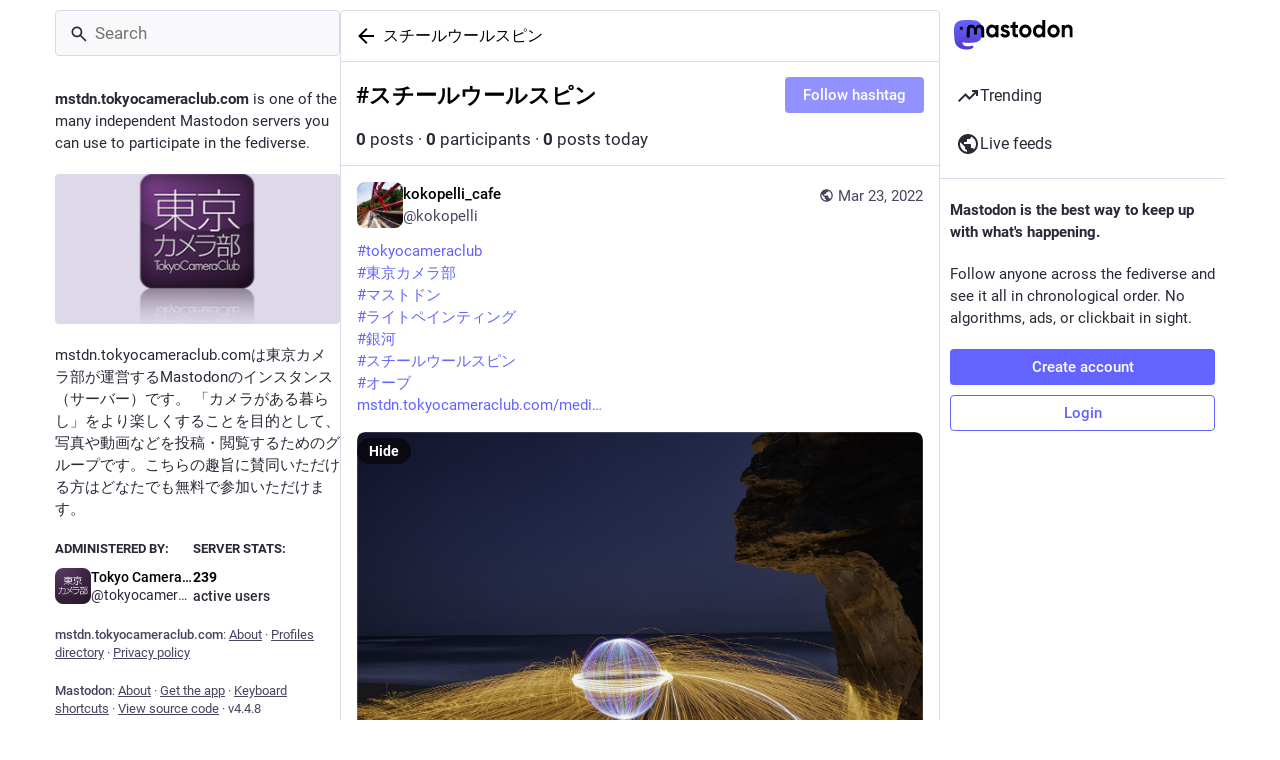

--- FILE ---
content_type: application/javascript
request_url: https://mstdn.tokyocameraclub.com/packs/embedded_status-Cqxh-ngY.js
body_size: 1102
content:
import{j as t}from"./client-wT6vtYO_.js";import{r}from"./index-BdTwX--g.js";import{E as L,a as R,b as W}from"./embedded_status_content-CTmx_BJU.js";import{u as $,a as x,$ as q,A as B,I as M}from"./useSelectableClick-DSv4aXzQ.js";import{D as P,ad as U}from"./content_warning-KGK9SYUe.js";import{c as X}from"./short_number-w3W5phxu.js";import{M as C}from"./message-UFwkQlnu.js";const Z=({statusId:i})=>{const g=X(),l=r.useRef(),h=$(),e=x(o=>o.statuses.get(i)),d=x(o=>o.accounts.get(e==null?void 0:e.get("account"))),S=r.useCallback(({clientX:o,clientY:s})=>{l.current=[o,s]},[l]),k=r.useCallback(({clientX:o,clientY:s,target:n,button:a,ctrlKey:b,metaKey:_})=>{const[D,z]=l.current??[0,0],[H,F]=[Math.abs(o-D),Math.abs(s-z)];let c=n;for(;c;){if(c.localName==="button"||c.localName==="a"||c.localName==="label")return;c=c.parentNode}if(H+F<5&&d){const j=`/@${d.acct}/${i}`;a===0&&!(b||_)?g.push(j):(a===1||a===0&&(b||_))&&window.open(j,"_blank","noopener")}l.current=null},[l,i,d,g]),v=r.useCallback(({currentTarget:o})=>{const s=o.querySelectorAll(".custom-emoji");for(const n of s){const a=n.getAttribute("data-original");a&&(n.src=a)}},[]),y=r.useCallback(({currentTarget:o})=>{const s=o.querySelectorAll(".custom-emoji");for(const n of s){const a=n.getAttribute("data-static");a&&(n.src=a)}},[]),A=r.useCallback(()=>{h(q(i))},[h,i]);if(!e)return null;const N=e.get("contentHtml"),m=e.get("spoilerHtml"),f=e.get("poll"),E=e.get("language"),w=e.get("mentions"),u=!e.get("hidden")||!m,p=e.get("media_attachments").size;return t.jsxs("div",{className:"notification-group__embedded-status",role:"button",tabIndex:-1,onMouseDown:S,onMouseUp:k,onMouseEnter:v,onMouseLeave:y,children:[t.jsxs("div",{className:"notification-group__embedded-status__account",children:[t.jsx(B,{account:d,size:16}),t.jsx(P,{account:d})]}),m&&t.jsx(U,{text:m,onClick:A,expanded:u}),(!m||u)&&t.jsx(L,{className:"notification-group__embedded-status__content reply-indicator__content translate",content:N,language:E,mentions:w}),u&&(f||p>0)&&t.jsxs("div",{className:"notification-group__embedded-status__attachments reply-indicator__attachments",children:[!!f&&t.jsxs(t.Fragment,{children:[t.jsx(M,{icon:R,id:"bar-chart-4-bars"}),t.jsx(C,{id:"reply_indicator.poll",defaultMessage:"Poll"})]}),p>0&&t.jsxs(t.Fragment,{children:[t.jsx(M,{icon:W,id:"photo-library"}),t.jsx(C,{id:"reply_indicator.attachments",defaultMessage:"{count, plural, one {# attachment} other {# attachments}}",values:{count:p}})]})]})]})};export{Z as E};
//# sourceMappingURL=embedded_status-Cqxh-ngY.js.map


--- FILE ---
content_type: application/javascript
request_url: https://mstdn.tokyocameraclub.com/packs/useSelectableClick-DSv4aXzQ.js
body_size: 119008
content:
var hE=Object.defineProperty;var mE=(e,t,n)=>t in e?hE(e,t,{enumerable:!0,configurable:!0,writable:!0,value:n}):e[t]=n;var La=(e,t,n)=>mE(e,typeof t!="symbol"?t+"":t,n);import{r as m,g as es,I as _E,d as qo,a as Zp,R as Bu,h as Jp,u as Nc}from"./index-BdTwX--g.js";import{b as gE,j as T,r as Lc}from"./client-wT6vtYO_.js";import{d as vE,c as yE,e as SE,r as EE,_ as eh,f as Tt,P as he,L as wE,S as xa,g as TE}from"./short_number-w3W5phxu.js";import{b as Rt,c as dt,a as F,g as Ae,d as bE,e as xc,f as th}from"./api-BktM5Ego.js";import{r as OE,e as sn,c as CE,a as Mc,d as AE,b as mf}from"./index-DgPXgYyr.js";import{g as nh,h as IE,j as RE,m as Xe,k as rh,u as Kn,d as NE,l as LE,f as xE,n as yo,p as sh,r as ME}from"./initial_state-CaZA8Ule.js";import{a as PE,i as FE}from"./load_locale-DFZ8Ujfq.js";import{A as Ma,a as ih}from"./index-C37WzBb4.js";import{r as UE}from"./ready-DpOgoWSg.js";import{c as Je}from"./index-DizoKcfL.js";import{M as hn}from"./message-UFwkQlnu.js";var Pc=wi(),re=e=>Ei(e,Pc),Fc=wi();re.write=e=>Ei(e,Fc);var $o=wi();re.onStart=e=>Ei(e,$o);var Uc=wi();re.onFrame=e=>Ei(e,Uc);var kc=wi();re.onFinish=e=>Ei(e,kc);var Dr=[];re.setTimeout=(e,t)=>{const n=re.now()+t,r=()=>{const i=Dr.findIndex(o=>o.cancel==r);~i&&Dr.splice(i,1),Gn-=~i?1:0},s={time:n,handler:e,cancel:r};return Dr.splice(oh(n),0,s),Gn+=1,ah(),s};var oh=e=>~(~Dr.findIndex(t=>t.time>e)||~Dr.length);re.cancel=e=>{$o.delete(e),Uc.delete(e),kc.delete(e),Pc.delete(e),Fc.delete(e)};re.sync=e=>{zu=!0,re.batchedUpdates(e),zu=!1};re.throttle=e=>{let t;function n(){try{e(...t)}finally{t=null}}function r(...s){t=s,re.onStart(n)}return r.handler=e,r.cancel=()=>{$o.delete(n),t=null},r};var Dc=typeof window<"u"?window.requestAnimationFrame:()=>{};re.use=e=>Dc=e;re.now=typeof performance<"u"?()=>performance.now():Date.now;re.batchedUpdates=e=>e();re.catch=console.error;re.frameLoop="always";re.advance=()=>{re.frameLoop!=="demand"?console.warn("Cannot call the manual advancement of rafz whilst frameLoop is not set as demand"):ch()};var Vn=-1,Gn=0,zu=!1;function Ei(e,t){zu?(t.delete(e),e(0)):(t.add(e),ah())}function ah(){Vn<0&&(Vn=0,re.frameLoop!=="demand"&&Dc(uh))}function kE(){Vn=-1}function uh(){~Vn&&(Dc(uh),re.batchedUpdates(ch))}function ch(){const e=Vn;Vn=re.now();const t=oh(Vn);if(t&&(lh(Dr.splice(0,t),n=>n.handler()),Gn-=t),!Gn){kE();return}$o.flush(),Pc.flush(e?Math.min(64,Vn-e):16.667),Uc.flush(),Fc.flush(),kc.flush()}function wi(){let e=new Set,t=e;return{add(n){Gn+=t==e&&!e.has(n)?1:0,e.add(n)},delete(n){return Gn-=t==e&&e.has(n)?1:0,e.delete(n)},flush(n){t.size&&(e=new Set,Gn-=t.size,lh(t,r=>r(n)&&e.add(r)),Gn+=e.size,t=e)}}}function lh(e,t){e.forEach(n=>{try{t(n)}catch(r){re.catch(r)}})}var DE=Object.defineProperty,qE=(e,t)=>{for(var n in t)DE(e,n,{get:t[n],enumerable:!0})},on={};qE(on,{assign:()=>jE,colors:()=>Qn,createStringInterpolator:()=>$c,skipAnimation:()=>dh,to:()=>fh,willAdvance:()=>jc});function Wu(){}var $E=(e,t,n)=>Object.defineProperty(e,t,{value:n,writable:!0,configurable:!0}),I={arr:Array.isArray,obj:e=>!!e&&e.constructor.name==="Object",fun:e=>typeof e=="function",str:e=>typeof e=="string",num:e=>typeof e=="number",und:e=>e===void 0};function Ln(e,t){if(I.arr(e)){if(!I.arr(t)||e.length!==t.length)return!1;for(let n=0;n<e.length;n++)if(e[n]!==t[n])return!1;return!0}return e===t}var ee=(e,t)=>e.forEach(t);function yn(e,t,n){if(I.arr(e)){for(let r=0;r<e.length;r++)t.call(n,e[r],`${r}`);return}for(const r in e)e.hasOwnProperty(r)&&t.call(n,e[r],r)}var at=e=>I.und(e)?[]:I.arr(e)?e:[e];function $s(e,t){if(e.size){const n=Array.from(e);e.clear(),ee(n,t)}}var xs=(e,...t)=>$s(e,n=>n(...t)),qc=()=>typeof window>"u"||!window.navigator||/ServerSideRendering|^Deno\//.test(window.navigator.userAgent),$c,fh,Qn=null,dh=!1,jc=Wu,jE=e=>{e.to&&(fh=e.to),e.now&&(re.now=e.now),e.colors!==void 0&&(Qn=e.colors),e.skipAnimation!=null&&(dh=e.skipAnimation),e.createStringInterpolator&&($c=e.createStringInterpolator),e.requestAnimationFrame&&re.use(e.requestAnimationFrame),e.batchedUpdates&&(re.batchedUpdates=e.batchedUpdates),e.willAdvance&&(jc=e.willAdvance),e.frameLoop&&(re.frameLoop=e.frameLoop)},js=new Set,Ht=[],Pa=[],So=0,jo={get idle(){return!js.size&&!Ht.length},start(e){So>e.priority?(js.add(e),re.onStart(HE)):(ph(e),re(Vu))},advance:Vu,sort(e){if(So)re.onFrame(()=>jo.sort(e));else{const t=Ht.indexOf(e);~t&&(Ht.splice(t,1),hh(e))}},clear(){Ht=[],js.clear()}};function HE(){js.forEach(ph),js.clear(),re(Vu)}function ph(e){Ht.includes(e)||hh(e)}function hh(e){Ht.splice(BE(Ht,t=>t.priority>e.priority),0,e)}function Vu(e){const t=Pa;for(let n=0;n<Ht.length;n++){const r=Ht[n];So=r.priority,r.idle||(jc(r),r.advance(e),r.idle||t.push(r))}return So=0,Pa=Ht,Pa.length=0,Ht=t,Ht.length>0}function BE(e,t){const n=e.findIndex(t);return n<0?e.length:n}var zE={transparent:0,aliceblue:4042850303,antiquewhite:4209760255,aqua:16777215,aquamarine:2147472639,azure:4043309055,beige:4126530815,bisque:4293182719,black:255,blanchedalmond:4293643775,blue:65535,blueviolet:2318131967,brown:2771004159,burlywood:3736635391,burntsienna:3934150143,cadetblue:1604231423,chartreuse:2147418367,chocolate:3530104575,coral:4286533887,cornflowerblue:1687547391,cornsilk:4294499583,crimson:3692313855,cyan:16777215,darkblue:35839,darkcyan:9145343,darkgoldenrod:3095792639,darkgray:2846468607,darkgreen:6553855,darkgrey:2846468607,darkkhaki:3182914559,darkmagenta:2332068863,darkolivegreen:1433087999,darkorange:4287365375,darkorchid:2570243327,darkred:2332033279,darksalmon:3918953215,darkseagreen:2411499519,darkslateblue:1211993087,darkslategray:793726975,darkslategrey:793726975,darkturquoise:13554175,darkviolet:2483082239,deeppink:4279538687,deepskyblue:12582911,dimgray:1768516095,dimgrey:1768516095,dodgerblue:512819199,firebrick:2988581631,floralwhite:4294635775,forestgreen:579543807,fuchsia:4278255615,gainsboro:3705462015,ghostwhite:4177068031,gold:4292280575,goldenrod:3668254975,gray:2155905279,green:8388863,greenyellow:2919182335,grey:2155905279,honeydew:4043305215,hotpink:4285117695,indianred:3445382399,indigo:1258324735,ivory:4294963455,khaki:4041641215,lavender:3873897215,lavenderblush:4293981695,lawngreen:2096890111,lemonchiffon:4294626815,lightblue:2916673279,lightcoral:4034953471,lightcyan:3774873599,lightgoldenrodyellow:4210742015,lightgray:3553874943,lightgreen:2431553791,lightgrey:3553874943,lightpink:4290167295,lightsalmon:4288707327,lightseagreen:548580095,lightskyblue:2278488831,lightslategray:2005441023,lightslategrey:2005441023,lightsteelblue:2965692159,lightyellow:4294959359,lime:16711935,limegreen:852308735,linen:4210091775,magenta:4278255615,maroon:2147483903,mediumaquamarine:1724754687,mediumblue:52735,mediumorchid:3126187007,mediumpurple:2473647103,mediumseagreen:1018393087,mediumslateblue:2070474495,mediumspringgreen:16423679,mediumturquoise:1221709055,mediumvioletred:3340076543,midnightblue:421097727,mintcream:4127193855,mistyrose:4293190143,moccasin:4293178879,navajowhite:4292783615,navy:33023,oldlace:4260751103,olive:2155872511,olivedrab:1804477439,orange:4289003775,orangered:4282712319,orchid:3664828159,palegoldenrod:4008225535,palegreen:2566625535,paleturquoise:2951671551,palevioletred:3681588223,papayawhip:4293907967,peachpuff:4292524543,peru:3448061951,pink:4290825215,plum:3718307327,powderblue:2967529215,purple:2147516671,rebeccapurple:1714657791,red:4278190335,rosybrown:3163525119,royalblue:1097458175,saddlebrown:2336560127,salmon:4202722047,sandybrown:4104413439,seagreen:780883967,seashell:4294307583,sienna:2689740287,silver:3233857791,skyblue:2278484991,slateblue:1784335871,slategray:1887473919,slategrey:1887473919,snow:4294638335,springgreen:16744447,steelblue:1182971135,tan:3535047935,teal:8421631,thistle:3636451583,tomato:4284696575,turquoise:1088475391,violet:4001558271,wheat:4125012991,white:4294967295,whitesmoke:4126537215,yellow:4294902015,yellowgreen:2597139199},rn="[-+]?\\d*\\.?\\d+",Eo=rn+"%";function Ho(...e){return"\\(\\s*("+e.join(")\\s*,\\s*(")+")\\s*\\)"}var WE=new RegExp("rgb"+Ho(rn,rn,rn)),VE=new RegExp("rgba"+Ho(rn,rn,rn,rn)),GE=new RegExp("hsl"+Ho(rn,Eo,Eo)),KE=new RegExp("hsla"+Ho(rn,Eo,Eo,rn)),QE=/^#([0-9a-fA-F]{1})([0-9a-fA-F]{1})([0-9a-fA-F]{1})$/,XE=/^#([0-9a-fA-F]{1})([0-9a-fA-F]{1})([0-9a-fA-F]{1})([0-9a-fA-F]{1})$/,YE=/^#([0-9a-fA-F]{6})$/,ZE=/^#([0-9a-fA-F]{8})$/;function JE(e){let t;return typeof e=="number"?e>>>0===e&&e>=0&&e<=4294967295?e:null:(t=YE.exec(e))?parseInt(t[1]+"ff",16)>>>0:Qn&&Qn[e]!==void 0?Qn[e]:(t=WE.exec(e))?(Pr(t[1])<<24|Pr(t[2])<<16|Pr(t[3])<<8|255)>>>0:(t=VE.exec(e))?(Pr(t[1])<<24|Pr(t[2])<<16|Pr(t[3])<<8|vf(t[4]))>>>0:(t=QE.exec(e))?parseInt(t[1]+t[1]+t[2]+t[2]+t[3]+t[3]+"ff",16)>>>0:(t=ZE.exec(e))?parseInt(t[1],16)>>>0:(t=XE.exec(e))?parseInt(t[1]+t[1]+t[2]+t[2]+t[3]+t[3]+t[4]+t[4],16)>>>0:(t=GE.exec(e))?(_f(gf(t[1]),Ki(t[2]),Ki(t[3]))|255)>>>0:(t=KE.exec(e))?(_f(gf(t[1]),Ki(t[2]),Ki(t[3]))|vf(t[4]))>>>0:null}function Fa(e,t,n){return n<0&&(n+=1),n>1&&(n-=1),n<1/6?e+(t-e)*6*n:n<1/2?t:n<2/3?e+(t-e)*(2/3-n)*6:e}function _f(e,t,n){const r=n<.5?n*(1+t):n+t-n*t,s=2*n-r,i=Fa(s,r,e+1/3),o=Fa(s,r,e),a=Fa(s,r,e-1/3);return Math.round(i*255)<<24|Math.round(o*255)<<16|Math.round(a*255)<<8}function Pr(e){const t=parseInt(e,10);return t<0?0:t>255?255:t}function gf(e){return(parseFloat(e)%360+360)%360/360}function vf(e){const t=parseFloat(e);return t<0?0:t>1?255:Math.round(t*255)}function Ki(e){const t=parseFloat(e);return t<0?0:t>100?1:t/100}function yf(e){let t=JE(e);if(t===null)return e;t=t||0;const n=(t&4278190080)>>>24,r=(t&16711680)>>>16,s=(t&65280)>>>8,i=(t&255)/255;return`rgba(${n}, ${r}, ${s}, ${i})`}var Qs=(e,t,n)=>{if(I.fun(e))return e;if(I.arr(e))return Qs({range:e,output:t,extrapolate:n});if(I.str(e.output[0]))return $c(e);const r=e,s=r.output,i=r.range||[0,1],o=r.extrapolateLeft||r.extrapolate||"extend",a=r.extrapolateRight||r.extrapolate||"extend",u=r.easing||(l=>l);return l=>{const c=t0(l,i);return e0(l,i[c],i[c+1],s[c],s[c+1],u,o,a,r.map)}};function e0(e,t,n,r,s,i,o,a,u){let l=u?u(e):e;if(l<t){if(o==="identity")return l;o==="clamp"&&(l=t)}if(l>n){if(a==="identity")return l;a==="clamp"&&(l=n)}return r===s?r:t===n?e<=t?r:s:(t===-1/0?l=-l:n===1/0?l=l-t:l=(l-t)/(n-t),l=i(l),r===-1/0?l=-l:s===1/0?l=l+r:l=l*(s-r)+r,l)}function t0(e,t){for(var n=1;n<t.length-1&&!(t[n]>=e);++n);return n-1}var n0={linear:e=>e},Xs=Symbol.for("FluidValue.get"),$r=Symbol.for("FluidValue.observers"),jt=e=>!!(e&&e[Xs]),gt=e=>e&&e[Xs]?e[Xs]():e,Sf=e=>e[$r]||null;function r0(e,t){e.eventObserved?e.eventObserved(t):e(t)}function Ys(e,t){const n=e[$r];n&&n.forEach(r=>{r0(r,t)})}var mh=class{constructor(e){if(!e&&!(e=this.get))throw Error("Unknown getter");s0(this,e)}},s0=(e,t)=>_h(e,Xs,t);function ts(e,t){if(e[Xs]){let n=e[$r];n||_h(e,$r,n=new Set),n.has(t)||(n.add(t),e.observerAdded&&e.observerAdded(n.size,t))}return t}function Zs(e,t){const n=e[$r];if(n&&n.has(t)){const r=n.size-1;r?n.delete(t):e[$r]=null,e.observerRemoved&&e.observerRemoved(r,t)}}var _h=(e,t,n)=>Object.defineProperty(e,t,{value:n,writable:!0,configurable:!0}),fo=/[+\-]?(?:0|[1-9]\d*)(?:\.\d*)?(?:[eE][+\-]?\d+)?/g,i0=/(#(?:[0-9a-f]{2}){2,4}|(#[0-9a-f]{3})|(rgb|hsl)a?\((-?\d+%?[,\s]+){2,3}\s*[\d\.]+%?\))/gi,Ef=new RegExp(`(${fo.source})(%|[a-z]+)`,"i"),o0=/rgba\(([0-9\.-]+), ([0-9\.-]+), ([0-9\.-]+), ([0-9\.-]+)\)/gi,Bo=/var\((--[a-zA-Z0-9-_]+),? ?([a-zA-Z0-9 ()%#.,-]+)?\)/,gh=e=>{const[t,n]=a0(e);if(!t||qc())return e;const r=window.getComputedStyle(document.documentElement).getPropertyValue(t);if(r)return r.trim();if(n&&n.startsWith("--")){const s=window.getComputedStyle(document.documentElement).getPropertyValue(n);return s||e}else{if(n&&Bo.test(n))return gh(n);if(n)return n}return e},a0=e=>{const t=Bo.exec(e);if(!t)return[,];const[,n,r]=t;return[n,r]},Ua,u0=(e,t,n,r,s)=>`rgba(${Math.round(t)}, ${Math.round(n)}, ${Math.round(r)}, ${s})`,vh=e=>{Ua||(Ua=Qn?new RegExp(`(${Object.keys(Qn).join("|")})(?!\\w)`,"g"):/^\b$/);const t=e.output.map(i=>gt(i).replace(Bo,gh).replace(i0,yf).replace(Ua,yf)),n=t.map(i=>i.match(fo).map(Number)),s=n[0].map((i,o)=>n.map(a=>{if(!(o in a))throw Error('The arity of each "output" value must be equal');return a[o]})).map(i=>Qs({...e,output:i}));return i=>{var u;const o=!Ef.test(t[0])&&((u=t.find(l=>Ef.test(l)))==null?void 0:u.replace(fo,""));let a=0;return t[0].replace(fo,()=>`${s[a++](i)}${o||""}`).replace(o0,u0)}},Hc="react-spring: ",yh=e=>{const t=e;let n=!1;if(typeof t!="function")throw new TypeError(`${Hc}once requires a function parameter`);return(...r)=>{n||(t(...r),n=!0)}},c0=yh(console.warn);function l0(){c0(`${Hc}The "interpolate" function is deprecated in v9 (use "to" instead)`)}var f0=yh(console.warn);function d0(){f0(`${Hc}Directly calling start instead of using the api object is deprecated in v9 (use ".start" instead), this will be removed in later 0.X.0 versions`)}function zo(e){return I.str(e)&&(e[0]=="#"||/\d/.test(e)||!qc()&&Bo.test(e)||e in(Qn||{}))}var mr=qc()?m.useEffect:m.useLayoutEffect,p0=()=>{const e=m.useRef(!1);return mr(()=>(e.current=!0,()=>{e.current=!1}),[]),e};function Bc(){const e=m.useState()[1],t=p0();return()=>{t.current&&e(Math.random())}}function h0(e,t){const[n]=m.useState(()=>({inputs:t,result:e()})),r=m.useRef(),s=r.current;let i=s;return i?t&&i.inputs&&m0(t,i.inputs)||(i={inputs:t,result:e()}):i=n,m.useEffect(()=>{r.current=i,s==n&&(n.inputs=n.result=void 0)},[i]),i.result}function m0(e,t){if(e.length!==t.length)return!1;for(let n=0;n<e.length;n++)if(e[n]!==t[n])return!1;return!0}var zc=e=>m.useEffect(e,_0),_0=[];function Gu(e){const t=m.useRef();return m.useEffect(()=>{t.current=e}),t.current}var Js=Symbol.for("Animated:node"),g0=e=>!!e&&e[Js]===e,mn=e=>e&&e[Js],Wc=(e,t)=>$E(e,Js,t),Wo=e=>e&&e[Js]&&e[Js].getPayload(),Sh=class{constructor(){Wc(this,this)}getPayload(){return this.payload||[]}},Ti=class extends Sh{constructor(e){super(),this._value=e,this.done=!0,this.durationProgress=0,I.num(this._value)&&(this.lastPosition=this._value)}static create(e){return new Ti(e)}getPayload(){return[this]}getValue(){return this._value}setValue(e,t){return I.num(e)&&(this.lastPosition=e,t&&(e=Math.round(e/t)*t,this.done&&(this.lastPosition=e))),this._value===e?!1:(this._value=e,!0)}reset(){const{done:e}=this;this.done=!1,I.num(this._value)&&(this.elapsedTime=0,this.durationProgress=0,this.lastPosition=this._value,e&&(this.lastVelocity=null),this.v0=null)}},ei=class extends Ti{constructor(e){super(0),this._string=null,this._toString=Qs({output:[e,e]})}static create(e){return new ei(e)}getValue(){const e=this._string;return e??(this._string=this._toString(this._value))}setValue(e){if(I.str(e)){if(e==this._string)return!1;this._string=e,this._value=1}else if(super.setValue(e))this._string=null;else return!1;return!0}reset(e){e&&(this._toString=Qs({output:[this.getValue(),e]})),this._value=0,super.reset()}},wo={dependencies:null},Vo=class extends Sh{constructor(e){super(),this.source=e,this.setValue(e)}getValue(e){const t={};return yn(this.source,(n,r)=>{g0(n)?t[r]=n.getValue(e):jt(n)?t[r]=gt(n):e||(t[r]=n)}),t}setValue(e){this.source=e,this.payload=this._makePayload(e)}reset(){this.payload&&ee(this.payload,e=>e.reset())}_makePayload(e){if(e){const t=new Set;return yn(e,this._addToPayload,t),Array.from(t)}}_addToPayload(e){wo.dependencies&&jt(e)&&wo.dependencies.add(e);const t=Wo(e);t&&ee(t,n=>this.add(n))}},Eh=class extends Vo{constructor(e){super(e)}static create(e){return new Eh(e)}getValue(){return this.source.map(e=>e.getValue())}setValue(e){const t=this.getPayload();return e.length==t.length?t.map((n,r)=>n.setValue(e[r])).some(Boolean):(super.setValue(e.map(v0)),!0)}};function v0(e){return(zo(e)?ei:Ti).create(e)}function Ku(e){const t=mn(e);return t?t.constructor:I.arr(e)?Eh:zo(e)?ei:Ti}var wf=(e,t)=>{const n=!I.fun(e)||e.prototype&&e.prototype.isReactComponent;return m.forwardRef((r,s)=>{const i=m.useRef(null),o=n&&m.useCallback(h=>{i.current=E0(s,h)},[s]),[a,u]=S0(r,t),l=Bc(),c=()=>{const h=i.current;if(n&&!h)return;(h?t.applyAnimatedValues(h,a.getValue(!0)):!1)===!1&&l()},f=new y0(c,u),d=m.useRef();mr(()=>(d.current=f,ee(u,h=>ts(h,f)),()=>{d.current&&(ee(d.current.deps,h=>Zs(h,d.current)),re.cancel(d.current.update))})),m.useEffect(c,[]),zc(()=>()=>{const h=d.current;ee(h.deps,_=>Zs(_,h))});const p=t.getComponentProps(a.getValue());return m.createElement(e,{...p,ref:o})})},y0=class{constructor(e,t){this.update=e,this.deps=t}eventObserved(e){e.type=="change"&&re.write(this.update)}};function S0(e,t){const n=new Set;return wo.dependencies=n,e.style&&(e={...e,style:t.createAnimatedStyle(e.style)}),e=new Vo(e),wo.dependencies=null,[e,n]}function E0(e,t){return e&&(I.fun(e)?e(t):e.current=t),t}var Tf=Symbol.for("AnimatedComponent"),w0=(e,{applyAnimatedValues:t=()=>!1,createAnimatedStyle:n=s=>new Vo(s),getComponentProps:r=s=>s}={})=>{const s={applyAnimatedValues:t,createAnimatedStyle:n,getComponentProps:r},i=o=>{const a=bf(o)||"Anonymous";return I.str(o)?o=i[o]||(i[o]=wf(o,s)):o=o[Tf]||(o[Tf]=wf(o,s)),o.displayName=`Animated(${a})`,o};return yn(e,(o,a)=>{I.arr(e)&&(a=bf(o)),i[a]=i(o)}),{animated:i}},bf=e=>I.str(e)?e:e&&I.str(e.displayName)?e.displayName:I.fun(e)&&e.name||null;function vt(e,...t){return I.fun(e)?e(...t):e}var Hs=(e,t)=>e===!0||!!(t&&e&&(I.fun(e)?e(t):at(e).includes(t))),wh=(e,t)=>I.obj(e)?t&&e[t]:e,Th=(e,t)=>e.default===!0?e[t]:e.default?e.default[t]:void 0,T0=e=>e,Go=(e,t=T0)=>{let n=b0;e.default&&e.default!==!0&&(e=e.default,n=Object.keys(e));const r={};for(const s of n){const i=t(e[s],s);I.und(i)||(r[s]=i)}return r},b0=["config","onProps","onStart","onChange","onPause","onResume","onRest"],O0={config:1,from:1,to:1,ref:1,loop:1,reset:1,pause:1,cancel:1,reverse:1,immediate:1,default:1,delay:1,onProps:1,onStart:1,onChange:1,onPause:1,onResume:1,onRest:1,onResolve:1,items:1,trail:1,sort:1,expires:1,initial:1,enter:1,update:1,leave:1,children:1,onDestroyed:1,keys:1,callId:1,parentId:1};function C0(e){const t={};let n=0;if(yn(e,(r,s)=>{O0[s]||(t[s]=r,n++)}),n)return t}function Vc(e){const t=C0(e);if(t){const n={to:t};return yn(e,(r,s)=>s in t||(n[s]=r)),n}return{...e}}function ti(e){return e=gt(e),I.arr(e)?e.map(ti):zo(e)?on.createStringInterpolator({range:[0,1],output:[e,e]})(1):e}function bh(e){for(const t in e)return!0;return!1}function Qu(e){return I.fun(e)||I.arr(e)&&I.obj(e[0])}function Xu(e,t){var n;(n=e.ref)==null||n.delete(e),t==null||t.delete(e)}function Oh(e,t){var n;t&&e.ref!==t&&((n=e.ref)==null||n.delete(e),t.add(e),e.ref=t)}var _r={default:{tension:170,friction:26},gentle:{tension:120,friction:14},wobbly:{tension:180,friction:12},stiff:{tension:210,friction:20}},Yu={..._r.default,mass:1,damping:1,easing:n0.linear,clamp:!1},A0=class{constructor(){this.velocity=0,Object.assign(this,Yu)}};function I0(e,t,n){n&&(n={...n},Of(n,t),t={...n,...t}),Of(e,t),Object.assign(e,t);for(const o in Yu)e[o]==null&&(e[o]=Yu[o]);let{frequency:r,damping:s}=e;const{mass:i}=e;return I.und(r)||(r<.01&&(r=.01),s<0&&(s=0),e.tension=Math.pow(2*Math.PI/r,2)*i,e.friction=4*Math.PI*s*i/r),e}function Of(e,t){if(!I.und(t.decay))e.duration=void 0;else{const n=!I.und(t.tension)||!I.und(t.friction);(n||!I.und(t.frequency)||!I.und(t.damping)||!I.und(t.mass))&&(e.duration=void 0,e.decay=void 0),n&&(e.frequency=void 0)}}var Cf=[],R0=class{constructor(){this.changed=!1,this.values=Cf,this.toValues=null,this.fromValues=Cf,this.config=new A0,this.immediate=!1}};function Ch(e,{key:t,props:n,defaultProps:r,state:s,actions:i}){return new Promise((o,a)=>{let u,l,c=Hs(n.cancel??(r==null?void 0:r.cancel),t);if(c)p();else{I.und(n.pause)||(s.paused=Hs(n.pause,t));let h=r==null?void 0:r.pause;h!==!0&&(h=s.paused||Hs(h,t)),u=vt(n.delay||0,t),h?(s.resumeQueue.add(d),i.pause()):(i.resume(),d())}function f(){s.resumeQueue.add(d),s.timeouts.delete(l),l.cancel(),u=l.time-re.now()}function d(){u>0&&!on.skipAnimation?(s.delayed=!0,l=re.setTimeout(p,u),s.pauseQueue.add(f),s.timeouts.add(l)):p()}function p(){s.delayed&&(s.delayed=!1),s.pauseQueue.delete(f),s.timeouts.delete(l),e<=(s.cancelId||0)&&(c=!0);try{i.start({...n,callId:e,cancel:c},o)}catch(h){a(h)}}})}var Gc=(e,t)=>t.length==1?t[0]:t.some(n=>n.cancelled)?qr(e.get()):t.every(n=>n.noop)?Ah(e.get()):en(e.get(),t.every(n=>n.finished)),Ah=e=>({value:e,noop:!0,finished:!0,cancelled:!1}),en=(e,t,n=!1)=>({value:e,finished:t,cancelled:n}),qr=e=>({value:e,cancelled:!0,finished:!1});function Ih(e,t,n,r){const{callId:s,parentId:i,onRest:o}=t,{asyncTo:a,promise:u}=n;return!i&&e===a&&!t.reset?u:n.promise=(async()=>{n.asyncId=s,n.asyncTo=e;const l=Go(t,(g,v)=>v==="onRest"?void 0:g);let c,f;const d=new Promise((g,v)=>(c=g,f=v)),p=g=>{const v=s<=(n.cancelId||0)&&qr(r)||s!==n.asyncId&&en(r,!1);if(v)throw g.result=v,f(g),g},h=(g,v)=>{const y=new Af,S=new If;return(async()=>{if(on.skipAnimation)throw ni(n),S.result=en(r,!1),f(S),S;p(y);const b=I.obj(g)?{...g}:{...v,to:g};b.parentId=s,yn(l,(L,M)=>{I.und(b[M])&&(b[M]=L)});const O=await r.start(b);return p(y),n.paused&&await new Promise(L=>{n.resumeQueue.add(L)}),O})()};let _;if(on.skipAnimation)return ni(n),en(r,!1);try{let g;I.arr(e)?g=(async v=>{for(const y of v)await h(y)})(e):g=Promise.resolve(e(h,r.stop.bind(r))),await Promise.all([g.then(c),d]),_=en(r.get(),!0,!1)}catch(g){if(g instanceof Af)_=g.result;else if(g instanceof If)_=g.result;else throw g}finally{s==n.asyncId&&(n.asyncId=i,n.asyncTo=i?a:void 0,n.promise=i?u:void 0)}return I.fun(o)&&re.batchedUpdates(()=>{o(_,r,r.item)}),_})()}function ni(e,t){$s(e.timeouts,n=>n.cancel()),e.pauseQueue.clear(),e.resumeQueue.clear(),e.asyncId=e.asyncTo=e.promise=void 0,t&&(e.cancelId=t)}var Af=class extends Error{constructor(){super("An async animation has been interrupted. You see this error because you forgot to use `await` or `.catch(...)` on its returned promise.")}},If=class extends Error{constructor(){super("SkipAnimationSignal")}},Zu=e=>e instanceof Kc,N0=1,Kc=class extends mh{constructor(){super(...arguments),this.id=N0++,this._priority=0}get priority(){return this._priority}set priority(e){this._priority!=e&&(this._priority=e,this._onPriorityChange(e))}get(){const e=mn(this);return e&&e.getValue()}to(...e){return on.to(this,e)}interpolate(...e){return l0(),on.to(this,e)}toJSON(){return this.get()}observerAdded(e){e==1&&this._attach()}observerRemoved(e){e==0&&this._detach()}_attach(){}_detach(){}_onChange(e,t=!1){Ys(this,{type:"change",parent:this,value:e,idle:t})}_onPriorityChange(e){this.idle||jo.sort(this),Ys(this,{type:"priority",parent:this,priority:e})}},Sr=Symbol.for("SpringPhase"),Rh=1,Nh=2,Lh=4,ka=e=>(e[Sr]&Rh)>0,Hn=e=>(e[Sr]&Nh)>0,bs=e=>(e[Sr]&Lh)>0,Rf=(e,t)=>t?e[Sr]|=Nh|Rh:e[Sr]&=-3,Nf=(e,t)=>t?e[Sr]|=Lh:e[Sr]&=-5,L0=class extends Kc{constructor(e,t){if(super(),this.animation=new R0,this.defaultProps={},this._state={paused:!1,delayed:!1,pauseQueue:new Set,resumeQueue:new Set,timeouts:new Set},this._pendingCalls=new Set,this._lastCallId=0,this._lastToId=0,this._memoizedDuration=0,!I.und(e)||!I.und(t)){const n=I.obj(e)?{...e}:{...t,from:e};I.und(n.default)&&(n.default=!0),this.start(n)}}get idle(){return!(Hn(this)||this._state.asyncTo)||bs(this)}get goal(){return gt(this.animation.to)}get velocity(){const e=mn(this);return e instanceof Ti?e.lastVelocity||0:e.getPayload().map(t=>t.lastVelocity||0)}get hasAnimated(){return ka(this)}get isAnimating(){return Hn(this)}get isPaused(){return bs(this)}get isDelayed(){return this._state.delayed}advance(e){let t=!0,n=!1;const r=this.animation;let{toValues:s}=r;const{config:i}=r,o=Wo(r.to);!o&&jt(r.to)&&(s=at(gt(r.to))),r.values.forEach((l,c)=>{if(l.done)return;const f=l.constructor==ei?1:o?o[c].lastPosition:s[c];let d=r.immediate,p=f;if(!d){if(p=l.lastPosition,i.tension<=0){l.done=!0;return}let h=l.elapsedTime+=e;const _=r.fromValues[c],g=l.v0!=null?l.v0:l.v0=I.arr(i.velocity)?i.velocity[c]:i.velocity;let v;const y=i.precision||(_==f?.005:Math.min(1,Math.abs(f-_)*.001));if(I.und(i.duration))if(i.decay){const S=i.decay===!0?.998:i.decay,b=Math.exp(-(1-S)*h);p=_+g/(1-S)*(1-b),d=Math.abs(l.lastPosition-p)<=y,v=g*b}else{v=l.lastVelocity==null?g:l.lastVelocity;const S=i.restVelocity||y/10,b=i.clamp?0:i.bounce,O=!I.und(b),L=_==f?l.v0>0:_<f;let M,z=!1;const j=1,H=Math.ceil(e/j);for(let K=0;K<H&&(M=Math.abs(v)>S,!(!M&&(d=Math.abs(f-p)<=y,d)));++K){O&&(z=p==f||p>f==L,z&&(v=-v*b,p=f));const V=-i.tension*1e-6*(p-f),Y=-i.friction*.001*v,B=(V+Y)/i.mass;v=v+B*j,p=p+v*j}}else{let S=1;i.duration>0&&(this._memoizedDuration!==i.duration&&(this._memoizedDuration=i.duration,l.durationProgress>0&&(l.elapsedTime=i.duration*l.durationProgress,h=l.elapsedTime+=e)),S=(i.progress||0)+h/this._memoizedDuration,S=S>1?1:S<0?0:S,l.durationProgress=S),p=_+i.easing(S)*(f-_),v=(p-l.lastPosition)/e,d=S==1}l.lastVelocity=v,Number.isNaN(p)&&(console.warn("Got NaN while animating:",this),d=!0)}o&&!o[c].done&&(d=!1),d?l.done=!0:t=!1,l.setValue(p,i.round)&&(n=!0)});const a=mn(this),u=a.getValue();if(t){const l=gt(r.to);(u!==l||n)&&!i.decay?(a.setValue(l),this._onChange(l)):n&&i.decay&&this._onChange(u),this._stop()}else n&&this._onChange(u)}set(e){return re.batchedUpdates(()=>{this._stop(),this._focus(e),this._set(e)}),this}pause(){this._update({pause:!0})}resume(){this._update({pause:!1})}finish(){if(Hn(this)){const{to:e,config:t}=this.animation;re.batchedUpdates(()=>{this._onStart(),t.decay||this._set(e,!1),this._stop()})}return this}update(e){return(this.queue||(this.queue=[])).push(e),this}start(e,t){let n;return I.und(e)?(n=this.queue||[],this.queue=[]):n=[I.obj(e)?e:{...t,to:e}],Promise.all(n.map(r=>this._update(r))).then(r=>Gc(this,r))}stop(e){const{to:t}=this.animation;return this._focus(this.get()),ni(this._state,e&&this._lastCallId),re.batchedUpdates(()=>this._stop(t,e)),this}reset(){this._update({reset:!0})}eventObserved(e){e.type=="change"?this._start():e.type=="priority"&&(this.priority=e.priority+1)}_prepareNode(e){const t=this.key||"";let{to:n,from:r}=e;n=I.obj(n)?n[t]:n,(n==null||Qu(n))&&(n=void 0),r=I.obj(r)?r[t]:r,r==null&&(r=void 0);const s={to:n,from:r};return ka(this)||(e.reverse&&([n,r]=[r,n]),r=gt(r),I.und(r)?mn(this)||this._set(n):this._set(r)),s}_update({...e},t){const{key:n,defaultProps:r}=this;e.default&&Object.assign(r,Go(e,(o,a)=>/^on/.test(a)?wh(o,n):o)),xf(this,e,"onProps"),Cs(this,"onProps",e,this);const s=this._prepareNode(e);if(Object.isFrozen(this))throw Error("Cannot animate a `SpringValue` object that is frozen. Did you forget to pass your component to `animated(...)` before animating its props?");const i=this._state;return Ch(++this._lastCallId,{key:n,props:e,defaultProps:r,state:i,actions:{pause:()=>{bs(this)||(Nf(this,!0),xs(i.pauseQueue),Cs(this,"onPause",en(this,Os(this,this.animation.to)),this))},resume:()=>{bs(this)&&(Nf(this,!1),Hn(this)&&this._resume(),xs(i.resumeQueue),Cs(this,"onResume",en(this,Os(this,this.animation.to)),this))},start:this._merge.bind(this,s)}}).then(o=>{if(e.loop&&o.finished&&!(t&&o.noop)){const a=xh(e);if(a)return this._update(a,!0)}return o})}_merge(e,t,n){if(t.cancel)return this.stop(!0),n(qr(this));const r=!I.und(e.to),s=!I.und(e.from);if(r||s)if(t.callId>this._lastToId)this._lastToId=t.callId;else return n(qr(this));const{key:i,defaultProps:o,animation:a}=this,{to:u,from:l}=a;let{to:c=u,from:f=l}=e;s&&!r&&(!t.default||I.und(c))&&(c=f),t.reverse&&([c,f]=[f,c]);const d=!Ln(f,l);d&&(a.from=f),f=gt(f);const p=!Ln(c,u);p&&this._focus(c);const h=Qu(t.to),{config:_}=a,{decay:g,velocity:v}=_;(r||s)&&(_.velocity=0),t.config&&!h&&I0(_,vt(t.config,i),t.config!==o.config?vt(o.config,i):void 0);let y=mn(this);if(!y||I.und(c))return n(en(this,!0));const S=I.und(t.reset)?s&&!t.default:!I.und(f)&&Hs(t.reset,i),b=S?f:this.get(),O=ti(c),L=I.num(O)||I.arr(O)||zo(O),M=!h&&(!L||Hs(o.immediate||t.immediate,i));if(p){const K=Ku(c);if(K!==y.constructor)if(M)y=this._set(O);else throw Error(`Cannot animate between ${y.constructor.name} and ${K.name}, as the "to" prop suggests`)}const z=y.constructor;let j=jt(c),H=!1;if(!j){const K=S||!ka(this)&&d;(p||K)&&(H=Ln(ti(b),O),j=!H),(!Ln(a.immediate,M)&&!M||!Ln(_.decay,g)||!Ln(_.velocity,v))&&(j=!0)}if(H&&Hn(this)&&(a.changed&&!S?j=!0:j||this._stop(u)),!h&&((j||jt(u))&&(a.values=y.getPayload(),a.toValues=jt(c)?null:z==ei?[1]:at(O)),a.immediate!=M&&(a.immediate=M,!M&&!S&&this._set(u)),j)){const{onRest:K}=a;ee(M0,Y=>xf(this,t,Y));const V=en(this,Os(this,u));xs(this._pendingCalls,V),this._pendingCalls.add(n),a.changed&&re.batchedUpdates(()=>{var Y;a.changed=!S,K==null||K(V,this),S?vt(o.onRest,V):(Y=a.onStart)==null||Y.call(a,V,this)})}S&&this._set(b),h?n(Ih(t.to,t,this._state,this)):j?this._start():Hn(this)&&!p?this._pendingCalls.add(n):n(Ah(b))}_focus(e){const t=this.animation;e!==t.to&&(Sf(this)&&this._detach(),t.to=e,Sf(this)&&this._attach())}_attach(){let e=0;const{to:t}=this.animation;jt(t)&&(ts(t,this),Zu(t)&&(e=t.priority+1)),this.priority=e}_detach(){const{to:e}=this.animation;jt(e)&&Zs(e,this)}_set(e,t=!0){const n=gt(e);if(!I.und(n)){const r=mn(this);if(!r||!Ln(n,r.getValue())){const s=Ku(n);!r||r.constructor!=s?Wc(this,s.create(n)):r.setValue(n),r&&re.batchedUpdates(()=>{this._onChange(n,t)})}}return mn(this)}_onStart(){const e=this.animation;e.changed||(e.changed=!0,Cs(this,"onStart",en(this,Os(this,e.to)),this))}_onChange(e,t){t||(this._onStart(),vt(this.animation.onChange,e,this)),vt(this.defaultProps.onChange,e,this),super._onChange(e,t)}_start(){const e=this.animation;mn(this).reset(gt(e.to)),e.immediate||(e.fromValues=e.values.map(t=>t.lastPosition)),Hn(this)||(Rf(this,!0),bs(this)||this._resume())}_resume(){on.skipAnimation?this.finish():jo.start(this)}_stop(e,t){if(Hn(this)){Rf(this,!1);const n=this.animation;ee(n.values,s=>{s.done=!0}),n.toValues&&(n.onChange=n.onPause=n.onResume=void 0),Ys(this,{type:"idle",parent:this});const r=t?qr(this.get()):en(this.get(),Os(this,e??n.to));xs(this._pendingCalls,r),n.changed&&(n.changed=!1,Cs(this,"onRest",r,this))}}};function Os(e,t){const n=ti(t),r=ti(e.get());return Ln(r,n)}function xh(e,t=e.loop,n=e.to){const r=vt(t);if(r){const s=r!==!0&&Vc(r),i=(s||e).reverse,o=!s||s.reset;return ri({...e,loop:t,default:!1,pause:void 0,to:!i||Qu(n)?n:void 0,from:o?e.from:void 0,reset:o,...s})}}function ri(e){const{to:t,from:n}=e=Vc(e),r=new Set;return I.obj(t)&&Lf(t,r),I.obj(n)&&Lf(n,r),e.keys=r.size?Array.from(r):null,e}function x0(e){const t=ri(e);return I.und(t.default)&&(t.default=Go(t)),t}function Lf(e,t){yn(e,(n,r)=>n!=null&&t.add(r))}var M0=["onStart","onRest","onChange","onPause","onResume"];function xf(e,t,n){e.animation[n]=t[n]!==Th(t,n)?wh(t[n],e.key):void 0}function Cs(e,t,...n){var r,s,i,o;(s=(r=e.animation)[t])==null||s.call(r,...n),(o=(i=e.defaultProps)[t])==null||o.call(i,...n)}var P0=["onStart","onChange","onRest"],F0=1,Mh=class{constructor(e,t){this.id=F0++,this.springs={},this.queue=[],this._lastAsyncId=0,this._active=new Set,this._changed=new Set,this._started=!1,this._state={paused:!1,pauseQueue:new Set,resumeQueue:new Set,timeouts:new Set},this._events={onStart:new Map,onChange:new Map,onRest:new Map},this._onFrame=this._onFrame.bind(this),t&&(this._flush=t),e&&this.start({default:!0,...e})}get idle(){return!this._state.asyncTo&&Object.values(this.springs).every(e=>e.idle&&!e.isDelayed&&!e.isPaused)}get item(){return this._item}set item(e){this._item=e}get(){const e={};return this.each((t,n)=>e[n]=t.get()),e}set(e){for(const t in e){const n=e[t];I.und(n)||this.springs[t].set(n)}}update(e){return e&&this.queue.push(ri(e)),this}start(e){let{queue:t}=this;return e?t=at(e).map(ri):this.queue=[],this._flush?this._flush(this,t):(Dh(this,t),Ju(this,t))}stop(e,t){if(e!==!!e&&(t=e),t){const n=this.springs;ee(at(t),r=>n[r].stop(!!e))}else ni(this._state,this._lastAsyncId),this.each(n=>n.stop(!!e));return this}pause(e){if(I.und(e))this.start({pause:!0});else{const t=this.springs;ee(at(e),n=>t[n].pause())}return this}resume(e){if(I.und(e))this.start({pause:!1});else{const t=this.springs;ee(at(e),n=>t[n].resume())}return this}each(e){yn(this.springs,e)}_onFrame(){const{onStart:e,onChange:t,onRest:n}=this._events,r=this._active.size>0,s=this._changed.size>0;(r&&!this._started||s&&!this._started)&&(this._started=!0,$s(e,([a,u])=>{u.value=this.get(),a(u,this,this._item)}));const i=!r&&this._started,o=s||i&&n.size?this.get():null;s&&t.size&&$s(t,([a,u])=>{u.value=o,a(u,this,this._item)}),i&&(this._started=!1,$s(n,([a,u])=>{u.value=o,a(u,this,this._item)}))}eventObserved(e){if(e.type=="change")this._changed.add(e.parent),e.idle||this._active.add(e.parent);else if(e.type=="idle")this._active.delete(e.parent);else return;re.onFrame(this._onFrame)}};function Ju(e,t){return Promise.all(t.map(n=>Ph(e,n))).then(n=>Gc(e,n))}async function Ph(e,t,n){const{keys:r,to:s,from:i,loop:o,onRest:a,onResolve:u}=t,l=I.obj(t.default)&&t.default;o&&(t.loop=!1),s===!1&&(t.to=null),i===!1&&(t.from=null);const c=I.arr(s)||I.fun(s)?s:void 0;c?(t.to=void 0,t.onRest=void 0,l&&(l.onRest=void 0)):ee(P0,_=>{const g=t[_];if(I.fun(g)){const v=e._events[_];t[_]=({finished:y,cancelled:S})=>{const b=v.get(g);b?(y||(b.finished=!1),S&&(b.cancelled=!0)):v.set(g,{value:null,finished:y||!1,cancelled:S||!1})},l&&(l[_]=t[_])}});const f=e._state;t.pause===!f.paused?(f.paused=t.pause,xs(t.pause?f.pauseQueue:f.resumeQueue)):f.paused&&(t.pause=!0);const d=(r||Object.keys(e.springs)).map(_=>e.springs[_].start(t)),p=t.cancel===!0||Th(t,"cancel")===!0;(c||p&&f.asyncId)&&d.push(Ch(++e._lastAsyncId,{props:t,state:f,actions:{pause:Wu,resume:Wu,start(_,g){p?(ni(f,e._lastAsyncId),g(qr(e))):(_.onRest=a,g(Ih(c,_,f,e)))}}})),f.paused&&await new Promise(_=>{f.resumeQueue.add(_)});const h=Gc(e,await Promise.all(d));if(o&&h.finished&&!(n&&h.noop)){const _=xh(t,o,s);if(_)return Dh(e,[_]),Ph(e,_,!0)}return u&&re.batchedUpdates(()=>u(h,e,e.item)),h}function ec(e,t){const n={...e.springs};return t&&ee(at(t),r=>{I.und(r.keys)&&(r=ri(r)),I.obj(r.to)||(r={...r,to:void 0}),kh(n,r,s=>Uh(s))}),Fh(e,n),n}function Fh(e,t){yn(t,(n,r)=>{e.springs[r]||(e.springs[r]=n,ts(n,e))})}function Uh(e,t){const n=new L0;return n.key=e,t&&ts(n,t),n}function kh(e,t,n){t.keys&&ee(t.keys,r=>{(e[r]||(e[r]=n(r)))._prepareNode(t)})}function Dh(e,t){ee(t,n=>{kh(e.springs,n,r=>Uh(r,e))})}var bi=({children:e,...t})=>{const n=m.useContext(To),r=t.pause||!!n.pause,s=t.immediate||!!n.immediate;t=h0(()=>({pause:r,immediate:s}),[r,s]);const{Provider:i}=To;return m.createElement(i,{value:t},e)},To=U0(bi,{});bi.Provider=To.Provider;bi.Consumer=To.Consumer;function U0(e,t){return Object.assign(e,m.createContext(t)),e.Provider._context=e,e.Consumer._context=e,e}var qh=()=>{const e=[],t=function(r){d0();const s=[];return ee(e,(i,o)=>{if(I.und(r))s.push(i.start());else{const a=n(r,i,o);a&&s.push(i.start(a))}}),s};t.current=e,t.add=function(r){e.includes(r)||e.push(r)},t.delete=function(r){const s=e.indexOf(r);~s&&e.splice(s,1)},t.pause=function(){return ee(e,r=>r.pause(...arguments)),this},t.resume=function(){return ee(e,r=>r.resume(...arguments)),this},t.set=function(r){ee(e,(s,i)=>{const o=I.fun(r)?r(i,s):r;o&&s.set(o)})},t.start=function(r){const s=[];return ee(e,(i,o)=>{if(I.und(r))s.push(i.start());else{const a=this._getProps(r,i,o);a&&s.push(i.start(a))}}),s},t.stop=function(){return ee(e,r=>r.stop(...arguments)),this},t.update=function(r){return ee(e,(s,i)=>s.update(this._getProps(r,s,i))),this};const n=function(r,s,i){return I.fun(r)?r(i,s):r};return t._getProps=n,t};function k0(e,t,n){const r=I.fun(t)&&t;r&&!n&&(n=[]);const s=m.useMemo(()=>r||arguments.length==3?qh():void 0,[]),i=m.useRef(0),o=Bc(),a=m.useMemo(()=>({ctrls:[],queue:[],flush(v,y){const S=ec(v,y);return i.current>0&&!a.queue.length&&!Object.keys(S).some(O=>!v.springs[O])?Ju(v,y):new Promise(O=>{Fh(v,S),a.queue.push(()=>{O(Ju(v,y))}),o()})}}),[]),u=m.useRef([...a.ctrls]),l=[],c=Gu(e)||0;m.useMemo(()=>{ee(u.current.slice(e,c),v=>{Xu(v,s),v.stop(!0)}),u.current.length=e,f(c,e)},[e]),m.useMemo(()=>{f(0,Math.min(c,e))},n);function f(v,y){for(let S=v;S<y;S++){const b=u.current[S]||(u.current[S]=new Mh(null,a.flush)),O=r?r(S,b):t[S];O&&(l[S]=x0(O))}}const d=u.current.map((v,y)=>ec(v,l[y])),p=m.useContext(bi),h=Gu(p),_=p!==h&&bh(p);mr(()=>{i.current++,a.ctrls=u.current;const{queue:v}=a;v.length&&(a.queue=[],ee(v,y=>y())),ee(u.current,(y,S)=>{s==null||s.add(y),_&&y.start({default:p});const b=l[S];b&&(Oh(y,b.ref),y.ref?y.queue.push(b):y.start(b))})}),zc(()=>()=>{ee(a.ctrls,v=>v.stop(!0))});const g=d.map(v=>({...v}));return s?[g,s]:g}function kr(e,t){const n=I.fun(e),[[r],s]=k0(1,n?e:[e],n?t||[]:t);return n||arguments.length==2?[r,s]:r}function D0(e,t,n){const r=I.fun(t)&&t,{reset:s,sort:i,trail:o=0,expires:a=!0,exitBeforeEnter:u=!1,onDestroyed:l,ref:c,config:f}=r?r():t,d=m.useMemo(()=>r||arguments.length==3?qh():void 0,[]),p=at(e),h=[],_=m.useRef(null),g=s?null:_.current;mr(()=>{_.current=h}),zc(()=>(ee(h,B=>{d==null||d.add(B.ctrl),B.ctrl.ref=d}),()=>{ee(_.current,B=>{B.expired&&clearTimeout(B.expirationId),Xu(B.ctrl,d),B.ctrl.stop(!0)})}));const v=$0(p,r?r():t,g),y=s&&_.current||[];mr(()=>ee(y,({ctrl:B,item:E,key:A})=>{Xu(B,d),vt(l,E,A)}));const S=[];if(g&&ee(g,(B,E)=>{B.expired?(clearTimeout(B.expirationId),y.push(B)):(E=S[E]=v.indexOf(B.key),~E&&(h[E]=B))}),ee(p,(B,E)=>{h[E]||(h[E]={key:v[E],item:B,phase:"mount",ctrl:new Mh},h[E].ctrl.item=B)}),S.length){let B=-1;const{leave:E}=r?r():t;ee(S,(A,R)=>{const U=g[R];~A?(B=h.indexOf(U),h[B]={...U,item:p[A]}):E&&h.splice(++B,0,U)})}I.fun(i)&&h.sort((B,E)=>i(B.item,E.item));let b=-o;const O=Bc(),L=Go(t),M=new Map,z=m.useRef(new Map),j=m.useRef(!1);ee(h,(B,E)=>{const A=B.key,R=B.phase,U=r?r():t;let x,Q;const N=vt(U.delay||0,A);if(R=="mount")x=U.enter,Q="enter";else{const W=v.indexOf(A)<0;if(R!="leave")if(W)x=U.leave,Q="leave";else if(x=U.update)Q="update";else return;else if(!W)x=U.enter,Q="enter";else return}if(x=vt(x,B.item,E),x=I.obj(x)?Vc(x):{to:x},!x.config){const W=f||L.config;x.config=vt(W,B.item,E,Q)}b+=o;const se={...L,delay:N+b,ref:c,immediate:U.immediate,reset:!1,...x};if(Q=="enter"&&I.und(se.from)){const W=r?r():t,ge=I.und(W.initial)||g?W.from:W.initial;se.from=vt(ge,B.item,E)}const{onResolve:we}=se;se.onResolve=W=>{vt(we,W);const ge=_.current,C=ge.find(ye=>ye.key===A);if(C&&!(W.cancelled&&C.phase!="update")&&C.ctrl.idle){const ye=ge.every(ve=>ve.ctrl.idle);if(C.phase=="leave"){const ve=vt(a,C.item);if(ve!==!1){const xe=ve===!0?0:ve;if(C.expired=!0,!ye&&xe>0){xe<=2147483647&&(C.expirationId=setTimeout(O,xe));return}}}ye&&ge.some(ve=>ve.expired)&&(z.current.delete(C),u&&(j.current=!0),O())}};const ce=ec(B.ctrl,se);Q==="leave"&&u?z.current.set(B,{phase:Q,springs:ce,payload:se}):M.set(B,{phase:Q,springs:ce,payload:se})});const H=m.useContext(bi),K=Gu(H),V=H!==K&&bh(H);mr(()=>{V&&ee(h,B=>{B.ctrl.start({default:H})})},[H]),ee(M,(B,E)=>{if(z.current.size){const A=h.findIndex(R=>R.key===E.key);h.splice(A,1)}}),mr(()=>{ee(z.current.size?z.current:M,({phase:B,payload:E},A)=>{const{ctrl:R}=A;A.phase=B,d==null||d.add(R),V&&B=="enter"&&R.start({default:H}),E&&(Oh(R,E.ref),(R.ref||d)&&!j.current?R.update(E):(R.start(E),j.current&&(j.current=!1)))})},s?void 0:n);const Y=B=>m.createElement(m.Fragment,null,h.map((E,A)=>{const{springs:R}=M.get(E)||E.ctrl,U=B({...R},E.item,E,A);return U&&U.type?m.createElement(U.type,{...U.props,key:I.str(E.key)||I.num(E.key)?E.key:E.ctrl.id,ref:U.ref}):U}));return d?[Y,d]:Y}var q0=1;function $0(e,{key:t,keys:n=t},r){if(n===null){const s=new Set;return e.map(i=>{const o=r&&r.find(a=>a.item===i&&a.phase!=="leave"&&!s.has(a));return o?(s.add(o),o.key):q0++})}return I.und(n)?e:I.fun(n)?e.map(n):at(n)}var $h=class extends Kc{constructor(e,t){super(),this.source=e,this.idle=!0,this._active=new Set,this.calc=Qs(...t);const n=this._get(),r=Ku(n);Wc(this,r.create(n))}advance(e){const t=this._get(),n=this.get();Ln(t,n)||(mn(this).setValue(t),this._onChange(t,this.idle)),!this.idle&&Mf(this._active)&&Da(this)}_get(){const e=I.arr(this.source)?this.source.map(gt):at(gt(this.source));return this.calc(...e)}_start(){this.idle&&!Mf(this._active)&&(this.idle=!1,ee(Wo(this),e=>{e.done=!1}),on.skipAnimation?(re.batchedUpdates(()=>this.advance()),Da(this)):jo.start(this))}_attach(){let e=1;ee(at(this.source),t=>{jt(t)&&ts(t,this),Zu(t)&&(t.idle||this._active.add(t),e=Math.max(e,t.priority+1))}),this.priority=e,this._start()}_detach(){ee(at(this.source),e=>{jt(e)&&Zs(e,this)}),this._active.clear(),Da(this)}eventObserved(e){e.type=="change"?e.idle?this.advance():(this._active.add(e.parent),this._start()):e.type=="idle"?this._active.delete(e.parent):e.type=="priority"&&(this.priority=at(this.source).reduce((t,n)=>Math.max(t,(Zu(n)?n.priority:0)+1),0))}};function j0(e){return e.idle!==!1}function Mf(e){return!e.size||Array.from(e).every(j0)}function Da(e){e.idle||(e.idle=!0,ee(Wo(e),t=>{t.done=!0}),Ys(e,{type:"idle",parent:e}))}var LU=(e,...t)=>new $h(e,t);on.assign({createStringInterpolator:vh,to:(e,t)=>new $h(e,t)});var jh=gE();const Hh=es(jh);var Bh=/^--/;function H0(e,t){return t==null||typeof t=="boolean"||t===""?"":typeof t=="number"&&t!==0&&!Bh.test(e)&&!(Bs.hasOwnProperty(e)&&Bs[e])?t+"px":(""+t).trim()}var Pf={};function B0(e,t){if(!e.nodeType||!e.setAttribute)return!1;const n=e.nodeName==="filter"||e.parentNode&&e.parentNode.nodeName==="filter",{className:r,style:s,children:i,scrollTop:o,scrollLeft:a,viewBox:u,...l}=t,c=Object.values(l),f=Object.keys(l).map(d=>n||e.hasAttribute(d)?d:Pf[d]||(Pf[d]=d.replace(/([A-Z])/g,p=>"-"+p.toLowerCase())));i!==void 0&&(e.textContent=i);for(const d in s)if(s.hasOwnProperty(d)){const p=H0(d,s[d]);Bh.test(d)?e.style.setProperty(d,p):e.style[d]=p}f.forEach((d,p)=>{e.setAttribute(d,c[p])}),r!==void 0&&(e.className=r),o!==void 0&&(e.scrollTop=o),a!==void 0&&(e.scrollLeft=a),u!==void 0&&e.setAttribute("viewBox",u)}var Bs={animationIterationCount:!0,borderImageOutset:!0,borderImageSlice:!0,borderImageWidth:!0,boxFlex:!0,boxFlexGroup:!0,boxOrdinalGroup:!0,columnCount:!0,columns:!0,flex:!0,flexGrow:!0,flexPositive:!0,flexShrink:!0,flexNegative:!0,flexOrder:!0,gridRow:!0,gridRowEnd:!0,gridRowSpan:!0,gridRowStart:!0,gridColumn:!0,gridColumnEnd:!0,gridColumnSpan:!0,gridColumnStart:!0,fontWeight:!0,lineClamp:!0,lineHeight:!0,opacity:!0,order:!0,orphans:!0,tabSize:!0,widows:!0,zIndex:!0,zoom:!0,fillOpacity:!0,floodOpacity:!0,stopOpacity:!0,strokeDasharray:!0,strokeDashoffset:!0,strokeMiterlimit:!0,strokeOpacity:!0,strokeWidth:!0},z0=(e,t)=>e+t.charAt(0).toUpperCase()+t.substring(1),W0=["Webkit","Ms","Moz","O"];Bs=Object.keys(Bs).reduce((e,t)=>(W0.forEach(n=>e[z0(n,t)]=e[t]),e),Bs);var V0=/^(matrix|translate|scale|rotate|skew)/,G0=/^(translate)/,K0=/^(rotate|skew)/,qa=(e,t)=>I.num(e)&&e!==0?e+t:e,po=(e,t)=>I.arr(e)?e.every(n=>po(n,t)):I.num(e)?e===t:parseFloat(e)===t,Q0=class extends Vo{constructor({x:e,y:t,z:n,...r}){const s=[],i=[];(e||t||n)&&(s.push([e||0,t||0,n||0]),i.push(o=>[`translate3d(${o.map(a=>qa(a,"px")).join(",")})`,po(o,0)])),yn(r,(o,a)=>{if(a==="transform")s.push([o||""]),i.push(u=>[u,u===""]);else if(V0.test(a)){if(delete r[a],I.und(o))return;const u=G0.test(a)?"px":K0.test(a)?"deg":"";s.push(at(o)),i.push(a==="rotate3d"?([l,c,f,d])=>[`rotate3d(${l},${c},${f},${qa(d,u)})`,po(d,0)]:l=>[`${a}(${l.map(c=>qa(c,u)).join(",")})`,po(l,a.startsWith("scale")?1:0)])}}),s.length&&(r.transform=new X0(s,i)),super(r)}},X0=class extends mh{constructor(e,t){super(),this.inputs=e,this.transforms=t,this._value=null}get(){return this._value||(this._value=this._get())}_get(){let e="",t=!0;return ee(this.inputs,(n,r)=>{const s=gt(n[0]),[i,o]=this.transforms[r](I.arr(s)?s:n.map(gt));e+=" "+i,t=t&&o}),t?"none":e}observerAdded(e){e==1&&ee(this.inputs,t=>ee(t,n=>jt(n)&&ts(n,this)))}observerRemoved(e){e==0&&ee(this.inputs,t=>ee(t,n=>jt(n)&&Zs(n,this)))}eventObserved(e){e.type=="change"&&(this._value=null),Ys(this,e)}},Y0=["a","abbr","address","area","article","aside","audio","b","base","bdi","bdo","big","blockquote","body","br","button","canvas","caption","cite","code","col","colgroup","data","datalist","dd","del","details","dfn","dialog","div","dl","dt","em","embed","fieldset","figcaption","figure","footer","form","h1","h2","h3","h4","h5","h6","head","header","hgroup","hr","html","i","iframe","img","input","ins","kbd","keygen","label","legend","li","link","main","map","mark","menu","menuitem","meta","meter","nav","noscript","object","ol","optgroup","option","output","p","param","picture","pre","progress","q","rp","rt","ruby","s","samp","script","section","select","small","source","span","strong","style","sub","summary","sup","table","tbody","td","textarea","tfoot","th","thead","time","title","tr","track","u","ul","var","video","wbr","circle","clipPath","defs","ellipse","foreignObject","g","image","line","linearGradient","mask","path","pattern","polygon","polyline","radialGradient","rect","stop","svg","text","tspan"];on.assign({batchedUpdates:jh.unstable_batchedUpdates,createStringInterpolator:vh,colors:zE});var Z0=w0(Y0,{applyAnimatedValues:B0,createAnimatedStyle:e=>new Q0(e),getComponentProps:({scrollTop:e,scrollLeft:t,...n})=>n}),Ze=Z0.animated;const Ko=e=>{const t=document.createElement("div");return t.innerHTML=e.replace(/<br\s*\/?>/g,`
`).replace(/<\/p><p>/g,`

`).replace(/<[^>]*>/g,""),t.textContent},J0=async e=>{try{e(await Notification.requestPermission())}catch(t){console.warn(t)}};var Vt=typeof window<"u"?window:{screen:{},navigator:{}},jr=(Vt.matchMedia||function(){return{matches:!1}}).bind(Vt),zh=!1,ew={get passive(){return zh=!0}},Wh=function(){};Vt.addEventListener&&Vt.addEventListener("p",Wh,ew);Vt.removeEventListener&&Vt.removeEventListener("p",Wh,!1);var tw=zh,Qc="ontouchstart"in Vt,nw="TouchEvent"in Vt,rw=Qc||nw&&jr("(any-pointer: coarse)").matches;(Vt.navigator.maxTouchPoints||0)>0;var Vh=Vt.navigator.userAgent||"",sw=jr("(pointer: coarse)").matches&&/iPad|Macintosh/.test(Vh)&&Math.min(Vt.screen.width||0,Vt.screen.height||0)>=768;(jr("(pointer: coarse)").matches||!jr("(pointer: fine)").matches&&Qc)&&/Windows.*Firefox/.test(Vh);jr("(any-pointer: fine)").matches||jr("(any-hover: hover)").matches;const iw=630,ow=e=>e<=iw,aw=!nh&&!IE,Gh=()=>ow(window.innerWidth)?"mobile":!nh&&!aw?"multi-column":"single-column",uw=tw?{passive:!0}:!1;let Kh=!1;const Qh=()=>{Kh=!0,window.removeEventListener("touchstart",Qh)};window.addEventListener("touchstart",Qh,uw);const xU=()=>Kh,ut=vE(),cw=ut.push.bind(ut),lw=ut.replace.bind(ut);function MU(){return yE()}function Xh(e,t){const n=typeof e=="string"?{pathname:e}:{...e};return n.state===void 0&&t!==void 0?n.state=t:n.state!==void 0&&t!==void 0&&PE()&&console.log("You should avoid providing a 2nd state argument to push when the 1st argument is a location-like object that already has state; it is ignored"),Gh()==="multi-column"&&n.pathname&&!n.pathname.startsWith("/deck")&&(n.pathname=`/deck${n.pathname}`),n}ut.push=(e,t)=>{const n=Xh(e,t);n.state=n.state??{},n.state.fromMastodon=!0,cw(n)};ut.replace=(e,t)=>{var r;const n=Xh(e,t);n.pathname&&((r=ut.location.state)!=null&&r.fromMastodon&&(n.state=n.state??{},n.state.fromMastodon=!0),lw(n))};const PU=({children:e})=>T.jsx(SE,{history:ut,children:e});var fw=OE();const Xc=es(fw),dw=(e,{delay:t=100})=>{let n=[],r;const s=Xc(()=>{const i=n;n=[],e(r,...i)},t);return(i,...o)=>{r=i,n.push(...o),s()}};function Qe(e){return`Minified Redux error #${e}; visit https://redux.js.org/Errors?code=${e} for the full message or use the non-minified dev environment for full errors. `}var pw=typeof Symbol=="function"&&Symbol.observable||"@@observable",Ff=pw,$a=()=>Math.random().toString(36).substring(7).split("").join("."),hw={INIT:`@@redux/INIT${$a()}`,REPLACE:`@@redux/REPLACE${$a()}`,PROBE_UNKNOWN_ACTION:()=>`@@redux/PROBE_UNKNOWN_ACTION${$a()}`},bo=hw;function Yc(e){if(typeof e!="object"||e===null)return!1;let t=e;for(;Object.getPrototypeOf(t)!==null;)t=Object.getPrototypeOf(t);return Object.getPrototypeOf(e)===t||Object.getPrototypeOf(e)===null}function Yh(e,t,n){if(typeof e!="function")throw new Error(Qe(2));if(typeof t=="function"&&typeof n=="function"||typeof n=="function"&&typeof arguments[3]=="function")throw new Error(Qe(0));if(typeof t=="function"&&typeof n>"u"&&(n=t,t=void 0),typeof n<"u"){if(typeof n!="function")throw new Error(Qe(1));return n(Yh)(e,t)}let r=e,s=t,i=new Map,o=i,a=0,u=!1;function l(){o===i&&(o=new Map,i.forEach((g,v)=>{o.set(v,g)}))}function c(){if(u)throw new Error(Qe(3));return s}function f(g){if(typeof g!="function")throw new Error(Qe(4));if(u)throw new Error(Qe(5));let v=!0;l();const y=a++;return o.set(y,g),function(){if(v){if(u)throw new Error(Qe(6));v=!1,l(),o.delete(y),i=null}}}function d(g){if(!Yc(g))throw new Error(Qe(7));if(typeof g.type>"u")throw new Error(Qe(8));if(typeof g.type!="string")throw new Error(Qe(17));if(u)throw new Error(Qe(9));try{u=!0,s=r(s,g)}finally{u=!1}return(i=o).forEach(y=>{y()}),g}function p(g){if(typeof g!="function")throw new Error(Qe(10));r=g,d({type:bo.REPLACE})}function h(){const g=f;return{subscribe(v){if(typeof v!="object"||v===null)throw new Error(Qe(11));function y(){const b=v;b.next&&b.next(c())}return y(),{unsubscribe:g(y)}},[Ff](){return this}}}return d({type:bo.INIT}),{dispatch:d,subscribe:f,getState:c,replaceReducer:p,[Ff]:h}}function mw(e){Object.keys(e).forEach(t=>{const n=e[t];if(typeof n(void 0,{type:bo.INIT})>"u")throw new Error(Qe(12));if(typeof n(void 0,{type:bo.PROBE_UNKNOWN_ACTION()})>"u")throw new Error(Qe(13))})}function _w(e){const t=Object.keys(e),n={};for(let i=0;i<t.length;i++){const o=t[i];typeof e[o]=="function"&&(n[o]=e[o])}const r=Object.keys(n);let s;try{mw(n)}catch(i){s=i}return function(o={},a){if(s)throw s;let u=!1;const l={};for(let c=0;c<r.length;c++){const f=r[c],d=n[f],p=o[f],h=d(p,a);if(typeof h>"u")throw a&&a.type,new Error(Qe(14));l[f]=h,u=u||h!==p}return u=u||r.length!==Object.keys(o).length,u?l:o}}function Oo(...e){return e.length===0?t=>t:e.length===1?e[0]:e.reduce((t,n)=>(...r)=>t(n(...r)))}function gw(...e){return t=>(n,r)=>{const s=t(n,r);let i=()=>{throw new Error(Qe(15))};const o={getState:s.getState,dispatch:(u,...l)=>i(u,...l)},a=e.map(u=>u(o));return i=Oo(...a)(s.dispatch),{...s,dispatch:i}}}function Qo(e){return Yc(e)&&"type"in e&&typeof e.type=="string"}var Zh=Symbol.for("immer-nothing"),Uf=Symbol.for("immer-draftable"),Ct=Symbol.for("immer-state");function tn(e,...t){throw new Error(`[Immer] minified error nr: ${e}. Full error at: https://bit.ly/3cXEKWf`)}var Hr=Object.getPrototypeOf;function Er(e){return!!e&&!!e[Ct]}function Mn(e){var t;return e?Jh(e)||Array.isArray(e)||!!e[Uf]||!!((t=e.constructor)!=null&&t[Uf])||Yo(e)||Zo(e):!1}var vw=Object.prototype.constructor.toString();function Jh(e){if(!e||typeof e!="object")return!1;const t=Hr(e);if(t===null)return!0;const n=Object.hasOwnProperty.call(t,"constructor")&&t.constructor;return n===Object?!0:typeof n=="function"&&Function.toString.call(n)===vw}function si(e,t){Xo(e)===0?Object.entries(e).forEach(([n,r])=>{t(n,r,e)}):e.forEach((n,r)=>t(r,n,e))}function Xo(e){const t=e[Ct];return t?t.type_:Array.isArray(e)?1:Yo(e)?2:Zo(e)?3:0}function tc(e,t){return Xo(e)===2?e.has(t):Object.prototype.hasOwnProperty.call(e,t)}function em(e,t,n){const r=Xo(e);r===2?e.set(t,n):r===3?e.add(n):e[t]=n}function yw(e,t){return e===t?e!==0||1/e===1/t:e!==e&&t!==t}function Yo(e){return e instanceof Map}function Zo(e){return e instanceof Set}function dr(e){return e.copy_||e.base_}function nc(e,t){if(Yo(e))return new Map(e);if(Zo(e))return new Set(e);if(Array.isArray(e))return Array.prototype.slice.call(e);if(!t&&Jh(e))return Hr(e)?{...e}:Object.assign(Object.create(null),e);const n=Object.getOwnPropertyDescriptors(e);delete n[Ct];let r=Reflect.ownKeys(n);for(let s=0;s<r.length;s++){const i=r[s],o=n[i];o.writable===!1&&(o.writable=!0,o.configurable=!0),(o.get||o.set)&&(n[i]={configurable:!0,writable:!0,enumerable:o.enumerable,value:e[i]})}return Object.create(Hr(e),n)}function Zc(e,t=!1){return Jo(e)||Er(e)||!Mn(e)||(Xo(e)>1&&(e.set=e.add=e.clear=e.delete=Sw),Object.freeze(e),t&&si(e,(n,r)=>Zc(r,!0))),e}function Sw(){tn(2)}function Jo(e){return Object.isFrozen(e)}var Ew={};function wr(e){const t=Ew[e];return t||tn(0,e),t}var ii;function tm(){return ii}function ww(e,t){return{drafts_:[],parent_:e,immer_:t,canAutoFreeze_:!0,unfinalizedDrafts_:0}}function kf(e,t){t&&(wr("Patches"),e.patches_=[],e.inversePatches_=[],e.patchListener_=t)}function rc(e){sc(e),e.drafts_.forEach(Tw),e.drafts_=null}function sc(e){e===ii&&(ii=e.parent_)}function Df(e){return ii=ww(ii,e)}function Tw(e){const t=e[Ct];t.type_===0||t.type_===1?t.revoke_():t.revoked_=!0}function qf(e,t){t.unfinalizedDrafts_=t.drafts_.length;const n=t.drafts_[0];return e!==void 0&&e!==n?(n[Ct].modified_&&(rc(t),tn(4)),Mn(e)&&(e=Co(t,e),t.parent_||Ao(t,e)),t.patches_&&wr("Patches").generateReplacementPatches_(n[Ct].base_,e,t.patches_,t.inversePatches_)):e=Co(t,n,[]),rc(t),t.patches_&&t.patchListener_(t.patches_,t.inversePatches_),e!==Zh?e:void 0}function Co(e,t,n){if(Jo(t))return t;const r=t[Ct];if(!r)return si(t,(s,i)=>$f(e,r,t,s,i,n)),t;if(r.scope_!==e)return t;if(!r.modified_)return Ao(e,r.base_,!0),r.base_;if(!r.finalized_){r.finalized_=!0,r.scope_.unfinalizedDrafts_--;const s=r.copy_;let i=s,o=!1;r.type_===3&&(i=new Set(s),s.clear(),o=!0),si(i,(a,u)=>$f(e,r,s,a,u,n,o)),Ao(e,s,!1),n&&e.patches_&&wr("Patches").generatePatches_(r,n,e.patches_,e.inversePatches_)}return r.copy_}function $f(e,t,n,r,s,i,o){if(Er(s)){const a=i&&t&&t.type_!==3&&!tc(t.assigned_,r)?i.concat(r):void 0,u=Co(e,s,a);if(em(n,r,u),Er(u))e.canAutoFreeze_=!1;else return}else o&&n.add(s);if(Mn(s)&&!Jo(s)){if(!e.immer_.autoFreeze_&&e.unfinalizedDrafts_<1)return;Co(e,s),(!t||!t.scope_.parent_)&&Ao(e,s)}}function Ao(e,t,n=!1){!e.parent_&&e.immer_.autoFreeze_&&e.canAutoFreeze_&&Zc(t,n)}function bw(e,t){const n=Array.isArray(e),r={type_:n?1:0,scope_:t?t.scope_:tm(),modified_:!1,finalized_:!1,assigned_:{},parent_:t,base_:e,draft_:null,copy_:null,revoke_:null,isManual_:!1};let s=r,i=Jc;n&&(s=[r],i=oi);const{revoke:o,proxy:a}=Proxy.revocable(s,i);return r.draft_=a,r.revoke_=o,a}var Jc={get(e,t){if(t===Ct)return e;const n=dr(e);if(!tc(n,t))return Ow(e,n,t);const r=n[t];return e.finalized_||!Mn(r)?r:r===ja(e.base_,t)?(Ha(e),e.copy_[t]=oc(r,e)):r},has(e,t){return t in dr(e)},ownKeys(e){return Reflect.ownKeys(dr(e))},set(e,t,n){const r=nm(dr(e),t);if(r!=null&&r.set)return r.set.call(e.draft_,n),!0;if(!e.modified_){const s=ja(dr(e),t),i=s==null?void 0:s[Ct];if(i&&i.base_===n)return e.copy_[t]=n,e.assigned_[t]=!1,!0;if(yw(n,s)&&(n!==void 0||tc(e.base_,t)))return!0;Ha(e),ic(e)}return e.copy_[t]===n&&(n!==void 0||t in e.copy_)||Number.isNaN(n)&&Number.isNaN(e.copy_[t])||(e.copy_[t]=n,e.assigned_[t]=!0),!0},deleteProperty(e,t){return ja(e.base_,t)!==void 0||t in e.base_?(e.assigned_[t]=!1,Ha(e),ic(e)):delete e.assigned_[t],e.copy_&&delete e.copy_[t],!0},getOwnPropertyDescriptor(e,t){const n=dr(e),r=Reflect.getOwnPropertyDescriptor(n,t);return r&&{writable:!0,configurable:e.type_!==1||t!=="length",enumerable:r.enumerable,value:n[t]}},defineProperty(){tn(11)},getPrototypeOf(e){return Hr(e.base_)},setPrototypeOf(){tn(12)}},oi={};si(Jc,(e,t)=>{oi[e]=function(){return arguments[0]=arguments[0][0],t.apply(this,arguments)}});oi.deleteProperty=function(e,t){return oi.set.call(this,e,t,void 0)};oi.set=function(e,t,n){return Jc.set.call(this,e[0],t,n,e[0])};function ja(e,t){const n=e[Ct];return(n?dr(n):e)[t]}function Ow(e,t,n){var s;const r=nm(t,n);return r?"value"in r?r.value:(s=r.get)==null?void 0:s.call(e.draft_):void 0}function nm(e,t){if(!(t in e))return;let n=Hr(e);for(;n;){const r=Object.getOwnPropertyDescriptor(n,t);if(r)return r;n=Hr(n)}}function ic(e){e.modified_||(e.modified_=!0,e.parent_&&ic(e.parent_))}function Ha(e){e.copy_||(e.copy_=nc(e.base_,e.scope_.immer_.useStrictShallowCopy_))}var Cw=class{constructor(e){this.autoFreeze_=!0,this.useStrictShallowCopy_=!1,this.produce=(t,n,r)=>{if(typeof t=="function"&&typeof n!="function"){const i=n;n=t;const o=this;return function(u=i,...l){return o.produce(u,c=>n.call(this,c,...l))}}typeof n!="function"&&tn(6),r!==void 0&&typeof r!="function"&&tn(7);let s;if(Mn(t)){const i=Df(this),o=oc(t,void 0);let a=!0;try{s=n(o),a=!1}finally{a?rc(i):sc(i)}return kf(i,r),qf(s,i)}else if(!t||typeof t!="object"){if(s=n(t),s===void 0&&(s=t),s===Zh&&(s=void 0),this.autoFreeze_&&Zc(s,!0),r){const i=[],o=[];wr("Patches").generateReplacementPatches_(t,s,i,o),r(i,o)}return s}else tn(1,t)},this.produceWithPatches=(t,n)=>{if(typeof t=="function")return(o,...a)=>this.produceWithPatches(o,u=>t(u,...a));let r,s;return[this.produce(t,n,(o,a)=>{r=o,s=a}),r,s]},typeof(e==null?void 0:e.autoFreeze)=="boolean"&&this.setAutoFreeze(e.autoFreeze),typeof(e==null?void 0:e.useStrictShallowCopy)=="boolean"&&this.setUseStrictShallowCopy(e.useStrictShallowCopy)}createDraft(e){Mn(e)||tn(8),Er(e)&&(e=Aw(e));const t=Df(this),n=oc(e,void 0);return n[Ct].isManual_=!0,sc(t),n}finishDraft(e,t){const n=e&&e[Ct];(!n||!n.isManual_)&&tn(9);const{scope_:r}=n;return kf(r,t),qf(void 0,r)}setAutoFreeze(e){this.autoFreeze_=e}setUseStrictShallowCopy(e){this.useStrictShallowCopy_=e}applyPatches(e,t){let n;for(n=t.length-1;n>=0;n--){const s=t[n];if(s.path.length===0&&s.op==="replace"){e=s.value;break}}n>-1&&(t=t.slice(n+1));const r=wr("Patches").applyPatches_;return Er(e)?r(e,t):this.produce(e,s=>r(s,t))}};function oc(e,t){const n=Yo(e)?wr("MapSet").proxyMap_(e,t):Zo(e)?wr("MapSet").proxySet_(e,t):bw(e,t);return(t?t.scope_:tm()).drafts_.push(n),n}function Aw(e){return Er(e)||tn(10,e),rm(e)}function rm(e){if(!Mn(e)||Jo(e))return e;const t=e[Ct];let n;if(t){if(!t.modified_)return t.base_;t.finalized_=!0,n=nc(e,t.scope_.immer_.useStrictShallowCopy_)}else n=nc(e,!0);return si(n,(r,s)=>{em(n,r,rm(s))}),t&&(t.finalized_=!1),n}var At=new Cw,sm=At.produce;At.produceWithPatches.bind(At);At.setAutoFreeze.bind(At);At.setUseStrictShallowCopy.bind(At);At.applyPatches.bind(At);At.createDraft.bind(At);At.finishDraft.bind(At);function Iw(e,t=`expected a function, instead received ${typeof e}`){if(typeof e!="function")throw new TypeError(t)}function Rw(e,t=`expected an object, instead received ${typeof e}`){if(typeof e!="object")throw new TypeError(t)}function Nw(e,t="expected all items to be functions, instead received the following types: "){if(!e.every(n=>typeof n=="function")){const n=e.map(r=>typeof r=="function"?`function ${r.name||"unnamed"}()`:typeof r).join(", ");throw new TypeError(`${t}[${n}]`)}}var jf=e=>Array.isArray(e)?e:[e];function Lw(e){const t=Array.isArray(e[0])?e[0]:e;return Nw(t,"createSelector expects all input-selectors to be functions, but received the following types: "),t}function xw(e,t){const n=[],{length:r}=e;for(let s=0;s<r;s++)n.push(e[s].apply(null,t));return n}var Mw=class{constructor(e){this.value=e}deref(){return this.value}},Pw=typeof WeakRef<"u"?WeakRef:Mw,Fw=0,Hf=1;function Qi(){return{s:Fw,v:void 0,o:null,p:null}}function im(e,t={}){let n=Qi();const{resultEqualityCheck:r}=t;let s,i=0;function o(){var f;let a=n;const{length:u}=arguments;for(let d=0,p=u;d<p;d++){const h=arguments[d];if(typeof h=="function"||typeof h=="object"&&h!==null){let _=a.o;_===null&&(a.o=_=new WeakMap);const g=_.get(h);g===void 0?(a=Qi(),_.set(h,a)):a=g}else{let _=a.p;_===null&&(a.p=_=new Map);const g=_.get(h);g===void 0?(a=Qi(),_.set(h,a)):a=g}}const l=a;let c;if(a.s===Hf?c=a.v:(c=e.apply(null,arguments),i++),l.s=Hf,r){const d=((f=s==null?void 0:s.deref)==null?void 0:f.call(s))??s;d!=null&&r(d,c)&&(c=d,i!==0&&i--),s=typeof c=="object"&&c!==null||typeof c=="function"?new Pw(c):c}return l.v=c,c}return o.clearCache=()=>{n=Qi(),o.resetResultsCount()},o.resultsCount=()=>i,o.resetResultsCount=()=>{i=0},o}function Uw(e,...t){const n=typeof e=="function"?{memoize:e,memoizeOptions:t}:e,r=(...s)=>{let i=0,o=0,a,u={},l=s.pop();typeof l=="object"&&(u=l,l=s.pop()),Iw(l,`createSelector expects an output function after the inputs, but received: [${typeof l}]`);const c={...n,...u},{memoize:f,memoizeOptions:d=[],argsMemoize:p=im,argsMemoizeOptions:h=[]}=c,_=jf(d),g=jf(h),v=Lw(s),y=f(function(){return i++,l.apply(null,arguments)},..._),S=p(function(){o++;const O=xw(v,arguments);return a=y.apply(null,O),a},...g);return Object.assign(S,{resultFunc:l,memoizedResultFunc:y,dependencies:v,dependencyRecomputations:()=>o,resetDependencyRecomputations:()=>{o=0},lastResult:()=>a,recomputations:()=>i,resetRecomputations:()=>{i=0},memoize:f,argsMemoize:p})};return Object.assign(r,{withTypes:()=>r}),r}var Nt=Uw(im),kw=Object.assign((e,t=Nt)=>{Rw(e,`createStructuredSelector expects first argument to be an object where each property is a selector, instead received a ${typeof e}`);const n=Object.keys(e),r=n.map(i=>e[i]);return t(r,(...i)=>i.reduce((o,a,u)=>(o[n[u]]=a,o),{}))},{withTypes:()=>kw});function om(e){return({dispatch:n,getState:r})=>s=>i=>typeof i=="function"?i(n,r,e):s(i)}var Dw=om(),qw=om,$w=typeof window<"u"&&window.__REDUX_DEVTOOLS_EXTENSION_COMPOSE__?window.__REDUX_DEVTOOLS_EXTENSION_COMPOSE__:function(){if(arguments.length!==0)return typeof arguments[0]=="object"?Oo:Oo.apply(null,arguments)},jw=e=>e&&typeof e.match=="function";function Z(e,t){function n(...r){if(t){let s=t(...r);if(!s)throw new Error(No(0));return{type:e,payload:s.payload,..."meta"in s&&{meta:s.meta},..."error"in s&&{error:s.error}}}return{type:e,payload:r[0]}}return n.toString=()=>`${e}`,n.type=e,n.match=r=>Qo(r)&&r.type===e,n}var am=class Ms extends Array{constructor(...t){super(...t),Object.setPrototypeOf(this,Ms.prototype)}static get[Symbol.species](){return Ms}concat(...t){return super.concat.apply(this,t)}prepend(...t){return t.length===1&&Array.isArray(t[0])?new Ms(...t[0].concat(this)):new Ms(...t.concat(this))}};function Bf(e){return Mn(e)?sm(e,()=>{}):e}function Hw(e){return typeof e=="boolean"}var Bw=()=>function(t){const{thunk:n=!0,immutableCheck:r=!0,serializableCheck:s=!0,actionCreatorCheck:i=!0}=t??{};let o=new am;return n&&(Hw(n)?o.push(Dw):o.push(qw(n.extraArgument))),o},zw="RTK_autoBatch",zf=e=>t=>{setTimeout(t,e)},Ww=(e={type:"raf"})=>t=>(...n)=>{const r=t(...n);let s=!0,i=!1,o=!1;const a=new Set,u=e.type==="tick"?queueMicrotask:e.type==="raf"?typeof window<"u"&&window.requestAnimationFrame?window.requestAnimationFrame:zf(10):e.type==="callback"?e.queueNotification:zf(e.timeout),l=()=>{o=!1,i&&(i=!1,a.forEach(c=>c()))};return Object.assign({},r,{subscribe(c){const f=()=>s&&c(),d=r.subscribe(f);return a.add(c),()=>{d(),a.delete(c)}},dispatch(c){var f;try{return s=!((f=c==null?void 0:c.meta)!=null&&f[zw]),i=!s,i&&(o||(o=!0,u(l))),r.dispatch(c)}finally{s=!0}}})},Vw=e=>function(n){const{autoBatch:r=!0}=n??{};let s=new am(e);return r&&s.push(Ww(typeof r=="object"?r:void 0)),s};function Gw(e){const t=Bw(),{reducer:n=void 0,middleware:r,devTools:s=!0,preloadedState:i=void 0,enhancers:o=void 0}=e||{};let a;if(typeof n=="function")a=n;else if(Yc(n))a=_w(n);else throw new Error(No(1));let u;typeof r=="function"?u=r(t):u=t();let l=Oo;s&&(l=$w({trace:!1,...typeof s=="object"&&s}));const c=gw(...u),f=Vw(c);let d=typeof o=="function"?o(f):f();const p=l(...d);return Yh(a,i,p)}function Kw(e){const t={},n=[];let r;const s={addCase(i,o){const a=typeof i=="string"?i:i.type;if(!a)throw new Error(No(28));if(a in t)throw new Error(No(29));return t[a]=o,s},addMatcher(i,o){return n.push({matcher:i,reducer:o}),s},addDefaultCase(i){return r=i,s}};return e(s),[t,n,r]}function Qw(e){return typeof e=="function"}function Lt(e,t){let[n,r,s]=Kw(t),i;if(Qw(e))i=()=>Bf(e());else{const a=Bf(e);i=()=>a}function o(a=i(),u){let l=[n[u.type],...r.filter(({matcher:c})=>c(u)).map(({reducer:c})=>c)];return l.filter(c=>!!c).length===0&&(l=[s]),l.reduce((c,f)=>{if(f)if(Er(c)){const p=f(c,u);return p===void 0?c:p}else{if(Mn(c))return sm(c,d=>f(d,u));{const d=f(c,u);if(d===void 0){if(c===null)return c;throw Error("A case reducer on a non-draftable value must not return undefined")}return d}}return c},a)}return o.getInitialState=i,o}var um=(e,t)=>jw(e)?e.match(t):e(t);function Ve(...e){return t=>e.some(n=>um(n,t))}function Wf(...e){return t=>e.every(n=>um(n,t))}function ea(e,t){if(!e||!e.meta)return!1;const n=typeof e.meta.requestId=="string",r=t.indexOf(e.meta.requestStatus)>-1;return n&&r}function Oi(e){return typeof e[0]=="function"&&"pending"in e[0]&&"fulfilled"in e[0]&&"rejected"in e[0]}function cm(...e){return e.length===0?t=>ea(t,["pending"]):Oi(e)?Ve(...e.map(t=>t.pending)):cm()(e[0])}function Io(...e){return e.length===0?t=>ea(t,["rejected"]):Oi(e)?Ve(...e.map(t=>t.rejected)):Io()(e[0])}function lm(...e){const t=n=>n&&n.meta&&n.meta.rejectedWithValue;return e.length===0?Wf(Io(...e),t):Oi(e)?Wf(Io(...e),t):lm()(e[0])}function Ro(...e){return e.length===0?t=>ea(t,["fulfilled"]):Oi(e)?Ve(...e.map(t=>t.fulfilled)):Ro()(e[0])}function el(...e){return e.length===0?t=>ea(t,["pending","fulfilled","rejected"]):Oi(e)?Ve(...e.flatMap(t=>[t.pending,t.rejected,t.fulfilled])):el()(e[0])}var Xw="ModuleSymbhasOwnPr-0123456789ABCDEFGHNRVfgctiUvz_KqYTJkLxpZXIjQW",Yw=(e=21)=>{let t="",n=e;for(;n--;)t+=Xw[Math.random()*64|0];return t},Zw=["name","message","stack","code"],Ba=class{constructor(e,t){La(this,"_type");this.payload=e,this.meta=t}},Vf=class{constructor(e,t){La(this,"_type");this.payload=e,this.meta=t}},Jw=e=>{if(typeof e=="object"&&e!==null){const t={};for(const n of Zw)typeof e[n]=="string"&&(t[n]=e[n]);return t}return{message:String(e)}},Gf="External signal was aborted",fm=(()=>{function e(t,n,r){const s=Z(t+"/fulfilled",(u,l,c,f)=>({payload:u,meta:{...f||{},arg:c,requestId:l,requestStatus:"fulfilled"}})),i=Z(t+"/pending",(u,l,c)=>({payload:void 0,meta:{...c||{},arg:l,requestId:u,requestStatus:"pending"}})),o=Z(t+"/rejected",(u,l,c,f,d)=>({payload:f,error:(r&&r.serializeError||Jw)(u||"Rejected"),meta:{...d||{},arg:c,requestId:l,rejectedWithValue:!!f,requestStatus:"rejected",aborted:(u==null?void 0:u.name)==="AbortError",condition:(u==null?void 0:u.name)==="ConditionError"}}));function a(u,{signal:l}={}){return(c,f,d)=>{const p=r!=null&&r.idGenerator?r.idGenerator(u):Yw(),h=new AbortController;let _,g;function v(S){g=S,h.abort()}l&&(l.aborted?v(Gf):l.addEventListener("abort",()=>v(Gf),{once:!0}));const y=async function(){var O,L;let S;try{let M=(O=r==null?void 0:r.condition)==null?void 0:O.call(r,u,{getState:f,extra:d});if(t1(M)&&(M=await M),M===!1||h.signal.aborted)throw{name:"ConditionError",message:"Aborted due to condition callback returning false."};const z=new Promise((j,H)=>{_=()=>{H({name:"AbortError",message:g||"Aborted"})},h.signal.addEventListener("abort",_)});c(i(p,u,(L=r==null?void 0:r.getPendingMeta)==null?void 0:L.call(r,{requestId:p,arg:u},{getState:f,extra:d}))),S=await Promise.race([z,Promise.resolve(n(u,{dispatch:c,getState:f,extra:d,requestId:p,signal:h.signal,abort:v,rejectWithValue:(j,H)=>new Ba(j,H),fulfillWithValue:(j,H)=>new Vf(j,H)})).then(j=>{if(j instanceof Ba)throw j;return j instanceof Vf?s(j.payload,p,u,j.meta):s(j,p,u)})])}catch(M){S=M instanceof Ba?o(null,p,u,M.payload,M.meta):o(M,p,u)}finally{_&&h.signal.removeEventListener("abort",_)}return r&&!r.dispatchConditionRejection&&o.match(S)&&S.meta.condition||c(S),S}();return Object.assign(y,{abort:v,requestId:p,arg:u,unwrap(){return y.then(e1)}})}}return Object.assign(a,{pending:i,rejected:o,fulfilled:s,settled:Ve(o,s),typePrefix:t})}return e.withTypes=()=>e,e})();function e1(e){if(e.meta&&e.meta.rejectedWithValue)throw e.payload;if(e.error)throw e.error;return e.payload}function t1(e){return e!==null&&typeof e=="object"&&typeof e.then=="function"}function No(e){return`Minified Redux Toolkit error #${e}; visit https://redux-toolkit.js.org/Errors?code=${e} for the full message or use the non-minified dev environment for full errors. `}const n1=(e,t)=>dt(`v1/accounts/${e}/note`,{comment:t}),FU=(e,t)=>dt(`v1/accounts/${e}/follow`,{...t}),r1=e=>dt(`v1/accounts/${e}/remove_from_followers`),s1=e=>Rt(`v1/accounts/${e}/featured_tags`),i1=e=>Rt(`v1/accounts/${e}/endorsements`),o1=e=>Rt("v1/accounts/familiar_followers",{id:e});var za={exports:{}},Wa={};/**
 * @license React
 * use-sync-external-store-with-selector.production.js
 *
 * Copyright (c) Meta Platforms, Inc. and affiliates.
 *
 * This source code is licensed under the MIT license found in the
 * LICENSE file in the root directory of this source tree.
 */var Kf;function a1(){if(Kf)return Wa;Kf=1;var e=Lc();function t(u,l){return u===l&&(u!==0||1/u===1/l)||u!==u&&l!==l}var n=typeof Object.is=="function"?Object.is:t,r=e.useSyncExternalStore,s=e.useRef,i=e.useEffect,o=e.useMemo,a=e.useDebugValue;return Wa.useSyncExternalStoreWithSelector=function(u,l,c,f,d){var p=s(null);if(p.current===null){var h={hasValue:!1,value:null};p.current=h}else h=p.current;p=o(function(){function g(O){if(!v){if(v=!0,y=O,O=f(O),d!==void 0&&h.hasValue){var L=h.value;if(d(L,O))return S=L}return S=O}if(L=S,n(y,O))return L;var M=f(O);return d!==void 0&&d(L,M)?(y=O,L):(y=O,S=M)}var v=!1,y,S,b=c===void 0?null:c;return[function(){return g(l())},b===null?void 0:function(){return g(b())}]},[l,c,f,d]);var _=r(u,p[0],p[1]);return i(function(){h.hasValue=!0,h.value=_},[_]),a(_),_},Wa}var Qf;function dm(){return Qf||(Qf=1,za.exports=a1()),za.exports}var u1=dm(),c1=m.version.startsWith("19"),l1=Symbol.for(c1?"react.transitional.element":"react.element"),f1=Symbol.for("react.portal"),d1=Symbol.for("react.fragment"),p1=Symbol.for("react.strict_mode"),h1=Symbol.for("react.profiler"),m1=Symbol.for("react.consumer"),_1=Symbol.for("react.context"),pm=Symbol.for("react.forward_ref"),g1=Symbol.for("react.suspense"),v1=Symbol.for("react.suspense_list"),tl=Symbol.for("react.memo"),y1=Symbol.for("react.lazy"),S1=pm,E1=tl;function w1(e){if(typeof e=="object"&&e!==null){const{$$typeof:t}=e;switch(t){case l1:switch(e=e.type,e){case d1:case h1:case p1:case g1:case v1:return e;default:switch(e=e&&e.$$typeof,e){case _1:case pm:case y1:case tl:return e;case m1:return e;default:return t}}case f1:return t}}}function T1(e){return w1(e)===tl}function b1(e,t,n,r,{areStatesEqual:s,areOwnPropsEqual:i,areStatePropsEqual:o}){let a=!1,u,l,c,f,d;function p(y,S){return u=y,l=S,c=e(u,l),f=t(r,l),d=n(c,f,l),a=!0,d}function h(){return c=e(u,l),t.dependsOnOwnProps&&(f=t(r,l)),d=n(c,f,l),d}function _(){return e.dependsOnOwnProps&&(c=e(u,l)),t.dependsOnOwnProps&&(f=t(r,l)),d=n(c,f,l),d}function g(){const y=e(u,l),S=!o(y,c);return c=y,S&&(d=n(c,f,l)),d}function v(y,S){const b=!i(S,l),O=!s(y,u,S,l);return u=y,l=S,b&&O?h():b?_():O?g():d}return function(S,b){return a?v(S,b):p(S,b)}}function O1(e,{initMapStateToProps:t,initMapDispatchToProps:n,initMergeProps:r,...s}){const i=t(e,s),o=n(e,s),a=r(e,s);return b1(i,o,a,e,s)}function C1(e,t){const n={};for(const r in e){const s=e[r];typeof s=="function"&&(n[r]=(...i)=>t(s(...i)))}return n}function ac(e){return function(n){const r=e(n);function s(){return r}return s.dependsOnOwnProps=!1,s}}function Xf(e){return e.dependsOnOwnProps?!!e.dependsOnOwnProps:e.length!==1}function hm(e,t){return function(r,{displayName:s}){const i=function(a,u){return i.dependsOnOwnProps?i.mapToProps(a,u):i.mapToProps(a,void 0)};return i.dependsOnOwnProps=!0,i.mapToProps=function(a,u){i.mapToProps=e,i.dependsOnOwnProps=Xf(e);let l=i(a,u);return typeof l=="function"&&(i.mapToProps=l,i.dependsOnOwnProps=Xf(l),l=i(a,u)),l},i}}function nl(e,t){return(n,r)=>{throw new Error(`Invalid value of type ${typeof e} for ${t} argument when connecting component ${r.wrappedComponentName}.`)}}function A1(e){return e&&typeof e=="object"?ac(t=>C1(e,t)):e?typeof e=="function"?hm(e):nl(e,"mapDispatchToProps"):ac(t=>({dispatch:t}))}function I1(e){return e?typeof e=="function"?hm(e):nl(e,"mapStateToProps"):ac(()=>({}))}function R1(e,t,n){return{...n,...e,...t}}function N1(e){return function(n,{displayName:r,areMergedPropsEqual:s}){let i=!1,o;return function(u,l,c){const f=e(u,l,c);return i?s(f,o)||(o=f):(i=!0,o=f),o}}}function L1(e){return e?typeof e=="function"?N1(e):nl(e,"mergeProps"):()=>R1}function x1(e){e()}function M1(){let e=null,t=null;return{clear(){e=null,t=null},notify(){x1(()=>{let n=e;for(;n;)n.callback(),n=n.next})},get(){const n=[];let r=e;for(;r;)n.push(r),r=r.next;return n},subscribe(n){let r=!0;const s=t={callback:n,next:null,prev:t};return s.prev?s.prev.next=s:e=s,function(){!r||e===null||(r=!1,s.next?s.next.prev=s.prev:t=s.prev,s.prev?s.prev.next=s.next:e=s.next)}}}}var Yf={notify(){},get:()=>[]};function mm(e,t){let n,r=Yf,s=0,i=!1;function o(_){c();const g=r.subscribe(_);let v=!1;return()=>{v||(v=!0,g(),f())}}function a(){r.notify()}function u(){h.onStateChange&&h.onStateChange()}function l(){return i}function c(){s++,n||(n=t?t.addNestedSub(u):e.subscribe(u),r=M1())}function f(){s--,n&&s===0&&(n(),n=void 0,r.clear(),r=Yf)}function d(){i||(i=!0,c())}function p(){i&&(i=!1,f())}const h={addNestedSub:o,notifyNestedSubs:a,handleChangeWrapper:u,isSubscribed:l,trySubscribe:d,tryUnsubscribe:p,getListeners:()=>r};return h}var P1=()=>typeof window<"u"&&typeof window.document<"u"&&typeof window.document.createElement<"u",F1=P1(),U1=()=>typeof navigator<"u"&&navigator.product==="ReactNative",k1=U1(),D1=()=>F1||k1?m.useLayoutEffect:m.useEffect,Lo=D1();function Zf(e,t){return e===t?e!==0||t!==0||1/e===1/t:e!==e&&t!==t}function Va(e,t){if(Zf(e,t))return!0;if(typeof e!="object"||e===null||typeof t!="object"||t===null)return!1;const n=Object.keys(e),r=Object.keys(t);if(n.length!==r.length)return!1;for(let s=0;s<n.length;s++)if(!Object.prototype.hasOwnProperty.call(t,n[s])||!Zf(e[n[s]],t[n[s]]))return!1;return!0}var q1={childContextTypes:!0,contextType:!0,contextTypes:!0,defaultProps:!0,displayName:!0,getDefaultProps:!0,getDerivedStateFromError:!0,getDerivedStateFromProps:!0,mixins:!0,propTypes:!0,type:!0},$1={name:!0,length:!0,prototype:!0,caller:!0,callee:!0,arguments:!0,arity:!0},j1={$$typeof:!0,render:!0,defaultProps:!0,displayName:!0,propTypes:!0},_m={$$typeof:!0,compare:!0,defaultProps:!0,displayName:!0,propTypes:!0,type:!0},H1={[S1]:j1,[E1]:_m};function Jf(e){return T1(e)?_m:H1[e.$$typeof]||q1}var B1=Object.defineProperty,z1=Object.getOwnPropertyNames,ed=Object.getOwnPropertySymbols,W1=Object.getOwnPropertyDescriptor,V1=Object.getPrototypeOf,td=Object.prototype;function uc(e,t){if(typeof t!="string"){if(td){const i=V1(t);i&&i!==td&&uc(e,i)}let n=z1(t);ed&&(n=n.concat(ed(t)));const r=Jf(e),s=Jf(t);for(let i=0;i<n.length;++i){const o=n[i];if(!$1[o]&&!(s&&s[o])&&!(r&&r[o])){const a=W1(t,o);try{B1(e,o,a)}catch{}}}}return e}var Ga=Symbol.for("react-redux-context"),Ka=typeof globalThis<"u"?globalThis:{};function G1(){if(!m.createContext)return{};const e=Ka[Ga]??(Ka[Ga]=new Map);let t=e.get(m.createContext);return t||(t=m.createContext(null),e.set(m.createContext,t)),t}var Pn=G1(),K1=[null,null];function Q1(e,t,n){Lo(()=>e(...t),n)}function X1(e,t,n,r,s,i){e.current=r,n.current=!1,s.current&&(s.current=null,i())}function Y1(e,t,n,r,s,i,o,a,u,l,c){if(!e)return()=>{};let f=!1,d=null;const p=()=>{if(f||!a.current)return;const _=t.getState();let g,v;try{g=r(_,s.current)}catch(y){v=y,d=y}v||(d=null),g===i.current?o.current||l():(i.current=g,u.current=g,o.current=!0,c())};return n.onStateChange=p,n.trySubscribe(),p(),()=>{if(f=!0,n.tryUnsubscribe(),n.onStateChange=null,d)throw d}}function Z1(e,t){return e===t}function J1(e,t,n,{pure:r,areStatesEqual:s=Z1,areOwnPropsEqual:i=Va,areStatePropsEqual:o=Va,areMergedPropsEqual:a=Va,forwardRef:u=!1,context:l=Pn}={}){const c=l,f=I1(e),d=A1(t),p=L1(n),h=!!e;return g=>{const v=g.displayName||g.name||"Component",y=`Connect(${v})`,S={shouldHandleStateChanges:h,displayName:y,wrappedComponentName:v,WrappedComponent:g,initMapStateToProps:f,initMapDispatchToProps:d,initMergeProps:p,areStatesEqual:s,areStatePropsEqual:o,areOwnPropsEqual:i,areMergedPropsEqual:a};function b(M){const[z,j,H]=m.useMemo(()=>{const{reactReduxForwardedRef:Se,...ae}=M;return[M.context,Se,ae]},[M]),K=m.useMemo(()=>{let Se=c;return z!=null&&z.Consumer,Se},[z,c]),V=m.useContext(K),Y=!!M.store&&!!M.store.getState&&!!M.store.dispatch,B=!!V&&!!V.store,E=Y?M.store:V.store,A=B?V.getServerState:E.getState,R=m.useMemo(()=>O1(E.dispatch,S),[E]),[U,x]=m.useMemo(()=>{if(!h)return K1;const Se=mm(E,Y?void 0:V.subscription),ae=Se.notifyNestedSubs.bind(Se);return[Se,ae]},[E,Y,V]),Q=m.useMemo(()=>Y?V:{...V,subscription:U},[Y,V,U]),N=m.useRef(void 0),se=m.useRef(H),we=m.useRef(void 0),ce=m.useRef(!1),W=m.useRef(!1),ge=m.useRef(void 0);Lo(()=>(W.current=!0,()=>{W.current=!1}),[]);const C=m.useMemo(()=>()=>we.current&&H===se.current?we.current:R(E.getState(),H),[E,H]),ye=m.useMemo(()=>ae=>U?Y1(h,E,U,R,se,N,ce,W,we,x,ae):()=>{},[U]);Q1(X1,[se,N,ce,H,we,x]);let ve;try{ve=m.useSyncExternalStore(ye,C,A?()=>R(A(),H):C)}catch(Se){throw ge.current&&(Se.message+=`
The error may be correlated with this previous error:
${ge.current.stack}

`),Se}Lo(()=>{ge.current=void 0,we.current=void 0,N.current=ve});const xe=m.useMemo(()=>m.createElement(g,{...ve,ref:j}),[j,g,ve]);return m.useMemo(()=>h?m.createElement(K.Provider,{value:Q},xe):xe,[K,xe,Q])}const L=m.memo(b);if(L.WrappedComponent=g,L.displayName=b.displayName=y,u){const z=m.forwardRef(function(H,K){return m.createElement(L,{...H,reactReduxForwardedRef:K})});return z.displayName=y,z.WrappedComponent=g,uc(z,g)}return uc(L,g)}}var UU=J1;function eT(e){const{children:t,context:n,serverState:r,store:s}=e,i=m.useMemo(()=>{const u=mm(s);return{store:s,subscription:u,getServerState:r?()=>r:void 0}},[s,r]),o=m.useMemo(()=>s.getState(),[s]);Lo(()=>{const{subscription:u}=i;return u.onStateChange=u.notifyNestedSubs,u.trySubscribe(),o!==s.getState()&&u.notifyNestedSubs(),()=>{u.tryUnsubscribe(),u.onStateChange=void 0}},[i,o]);const a=n||Pn;return m.createElement(a.Provider,{value:i},t)}var kU=eT;function rl(e=Pn){return function(){return m.useContext(e)}}var gm=rl();function vm(e=Pn){const t=e===Pn?gm:rl(e),n=()=>{const{store:r}=t();return r};return Object.assign(n,{withTypes:()=>n}),n}var tT=vm();function nT(e=Pn){const t=e===Pn?tT:vm(e),n=()=>t().dispatch;return Object.assign(n,{withTypes:()=>n}),n}var rT=nT(),sT=(e,t)=>e===t;function iT(e=Pn){const t=e===Pn?gm:rl(e),n=(r,s={})=>{const{equalityFn:i=sT}=typeof s=="function"?{equalityFn:s}:s,o=t(),{store:a,subscription:u,getServerState:l}=o;m.useRef(!0);const c=m.useCallback({[r.name](d){return r(d)}}[r.name],[r]),f=u1.useSyncExternalStoreWithSelector(u.addNestedSub,a.getState,l||a.getState,c,i);return m.useDebugValue(f),f};return Object.assign(n,{withTypes:()=>n}),n}var oT=iT();const DU=rT.withTypes(),qU=oT.withTypes(),xt=fm.withTypes(),$U=Nt.withTypes(),aT=fm.withTypes();function uT(e,t,n={}){return aT(e,async(r,{getState:s,dispatch:i,fulfillWithValue:o,rejectWithValue:a})=>{try{const u=await t(r,{dispatch:i,getState:s});return o(u,{useLoadingBar:n.useLoadingBar})}catch(u){return a({error:u},{useLoadingBar:n.useLoadingBar})}},{getPendingMeta(){return n.useLoadingBar?{useLoadingBar:!0}:{}},condition:n.condition})}const nd=Symbol("discardLoadDataInPayload");function ie(e,t,n,r){let s,i;return typeof n=="function"?s=n:typeof n=="object"&&(i=n),r&&(i=r),uT(e,async(o,{getState:a,dispatch:u})=>{const l=await t(o,{dispatch:u,getState:a});if(!s)return l;const c=await s(l,{dispatch:u,getState:a,discardLoadData:nd,actionArg:o});return typeof c>"u"?l:c===nd?void 0:c},{useLoadingBar:(i==null?void 0:i.useLoadingBar)??!0,condition:i==null?void 0:i.condition})}/*!
 * escape-html
 * Copyright(c) 2012-2013 TJ Holowaychuk
 * Copyright(c) 2015 Andreas Lubbe
 * Copyright(c) 2015 Tiancheng "Timothy" Gu
 * MIT Licensed
 */var Qa,rd;function cT(){if(rd)return Qa;rd=1;var e=/["'&<>]/;Qa=t;function t(n){var r=""+n,s=e.exec(r);if(!s)return r;var i,o="",a=0,u=0;for(a=s.index;a<r.length;a++){switch(r.charCodeAt(a)){case 34:i="&quot;";break;case 38:i="&amp;";break;case 39:i="&#39;";break;case 60:i="&lt;";break;case 62:i="&gt;";break;default:continue}u!==a&&(o+=r.substring(u,a)),u=a+1,o+=i}return u!==a?o+r.substring(u,a):o}return Qa}var lT=cT();const ns=es(lT);var Ci="delete",Ie=5,zt=1<<Ie,ct=zt-1,ue={};function cc(){return{value:!1}}function Wt(e){e&&(e.value=!0)}function sl(){}function Br(e){return e.size===void 0&&(e.size=e.__iterate(ym)),e.size}function Yn(e,t){if(typeof t!="number"){var n=t>>>0;if(""+n!==t||n===4294967295)return NaN;t=n}return t<0?Br(e)+t:t}function ym(){return!0}function Ai(e,t,n){return(e===0&&!Em(e)||n!==void 0&&e<=-n)&&(t===void 0||n!==void 0&&t>=n)}function rs(e,t){return Sm(e,t,0)}function Ii(e,t){return Sm(e,t,t)}function Sm(e,t,n){return e===void 0?n:Em(e)?t===1/0?t:Math.max(0,t+e)|0:t===void 0||t===e?e:Math.min(t,e)|0}function Em(e){return e<0||e===0&&1/e===-1/0}var wm="@@__IMMUTABLE_ITERABLE__@@";function tt(e){return!!(e&&e[wm])}var Tm="@@__IMMUTABLE_KEYED__@@";function Oe(e){return!!(e&&e[Tm])}var bm="@@__IMMUTABLE_INDEXED__@@";function Ge(e){return!!(e&&e[bm])}function ss(e){return Oe(e)||Ge(e)}var Re=function(t){return tt(t)?t:nt(t)},Xt=function(e){function t(n){return Oe(n)?n:nr(n)}return e&&(t.__proto__=e),t.prototype=Object.create(e&&e.prototype),t.prototype.constructor=t,t}(Re),Or=function(e){function t(n){return Ge(n)?n:Yt(n)}return e&&(t.__proto__=e),t.prototype=Object.create(e&&e.prototype),t.prototype.constructor=t,t}(Re),is=function(e){function t(n){return tt(n)&&!ss(n)?n:us(n)}return e&&(t.__proto__=e),t.prototype=Object.create(e&&e.prototype),t.prototype.constructor=t,t}(Re);Re.Keyed=Xt;Re.Indexed=Or;Re.Set=is;var Om="@@__IMMUTABLE_SEQ__@@";function Ri(e){return!!(e&&e[Om])}var Cm="@@__IMMUTABLE_RECORD__@@";function tr(e){return!!(e&&e[Cm])}function Mt(e){return tt(e)||tr(e)}var os="@@__IMMUTABLE_ORDERED__@@";function Ot(e){return!!(e&&e[os])}var Ni=0,an=1,Gt=2,lc=typeof Symbol=="function"&&Symbol.iterator,Am="@@iterator",ta=lc||Am,pe=function(t){this.next=t};pe.prototype.toString=function(){return"[Iterator]"};pe.KEYS=Ni;pe.VALUES=an;pe.ENTRIES=Gt;pe.prototype.inspect=pe.prototype.toSource=function(){return this.toString()};pe.prototype[ta]=function(){return this};function Ne(e,t,n,r){var s=e===0?t:e===1?n:[t,n];return r?r.value=s:r={value:s,done:!1},r}function lt(){return{value:void 0,done:!0}}function il(e){return Array.isArray(e)?!0:!!na(e)}function sd(e){return e&&typeof e.next=="function"}function fc(e){var t=na(e);return t&&t.call(e)}function na(e){var t=e&&(lc&&e[lc]||e[Am]);if(typeof t=="function")return t}function fT(e){var t=na(e);return t&&t===e.entries}function dT(e){var t=na(e);return t&&t===e.keys}var as=Object.prototype.hasOwnProperty;function ol(e){return Array.isArray(e)||typeof e=="string"?!0:e&&typeof e=="object"&&Number.isInteger(e.length)&&e.length>=0&&(e.length===0?Object.keys(e).length===1:e.hasOwnProperty(e.length-1))}var nt=function(e){function t(n){return n==null?ul():Mt(n)?n.toSeq():hT(n)}return e&&(t.__proto__=e),t.prototype=Object.create(e&&e.prototype),t.prototype.constructor=t,t.prototype.toSeq=function(){return this},t.prototype.toString=function(){return this.__toString("Seq {","}")},t.prototype.cacheResult=function(){return!this._cache&&this.__iterateUncached&&(this._cache=this.entrySeq().toArray(),this.size=this._cache.length),this},t.prototype.__iterate=function(r,s){var i=this._cache;if(i){for(var o=i.length,a=0;a!==o;){var u=i[s?o-++a:a++];if(r(u[1],u[0],this)===!1)break}return a}return this.__iterateUncached(r,s)},t.prototype.__iterator=function(r,s){var i=this._cache;if(i){var o=i.length,a=0;return new pe(function(){if(a===o)return lt();var u=i[s?o-++a:a++];return Ne(r,u[0],u[1])})}return this.__iteratorUncached(r,s)},t}(Re),nr=function(e){function t(n){return n==null?ul().toKeyedSeq():tt(n)?Oe(n)?n.toSeq():n.fromEntrySeq():tr(n)?n.toSeq():cl(n)}return e&&(t.__proto__=e),t.prototype=Object.create(e&&e.prototype),t.prototype.constructor=t,t.prototype.toKeyedSeq=function(){return this},t}(nt),Yt=function(e){function t(n){return n==null?ul():tt(n)?Oe(n)?n.entrySeq():n.toIndexedSeq():tr(n)?n.toSeq().entrySeq():Im(n)}return e&&(t.__proto__=e),t.prototype=Object.create(e&&e.prototype),t.prototype.constructor=t,t.of=function(){return t(arguments)},t.prototype.toIndexedSeq=function(){return this},t.prototype.toString=function(){return this.__toString("Seq [","]")},t}(nt),us=function(e){function t(n){return(tt(n)&&!ss(n)?n:Yt(n)).toSetSeq()}return e&&(t.__proto__=e),t.prototype=Object.create(e&&e.prototype),t.prototype.constructor=t,t.of=function(){return t(arguments)},t.prototype.toSetSeq=function(){return this},t}(nt);nt.isSeq=Ri;nt.Keyed=nr;nt.Set=us;nt.Indexed=Yt;nt.prototype[Om]=!0;var Tr=function(e){function t(n){this._array=n,this.size=n.length}return e&&(t.__proto__=e),t.prototype=Object.create(e&&e.prototype),t.prototype.constructor=t,t.prototype.get=function(r,s){return this.has(r)?this._array[Yn(this,r)]:s},t.prototype.__iterate=function(r,s){for(var i=this._array,o=i.length,a=0;a!==o;){var u=s?o-++a:a++;if(r(i[u],u,this)===!1)break}return a},t.prototype.__iterator=function(r,s){var i=this._array,o=i.length,a=0;return new pe(function(){if(a===o)return lt();var u=s?o-++a:a++;return Ne(r,u,i[u])})},t}(Yt),al=function(e){function t(n){var r=Object.keys(n).concat(Object.getOwnPropertySymbols?Object.getOwnPropertySymbols(n):[]);this._object=n,this._keys=r,this.size=r.length}return e&&(t.__proto__=e),t.prototype=Object.create(e&&e.prototype),t.prototype.constructor=t,t.prototype.get=function(r,s){return s!==void 0&&!this.has(r)?s:this._object[r]},t.prototype.has=function(r){return as.call(this._object,r)},t.prototype.__iterate=function(r,s){for(var i=this._object,o=this._keys,a=o.length,u=0;u!==a;){var l=o[s?a-++u:u++];if(r(i[l],l,this)===!1)break}return u},t.prototype.__iterator=function(r,s){var i=this._object,o=this._keys,a=o.length,u=0;return new pe(function(){if(u===a)return lt();var l=o[s?a-++u:u++];return Ne(r,l,i[l])})},t}(nr);al.prototype[os]=!0;var pT=function(e){function t(n){this._collection=n,this.size=n.length||n.size}return e&&(t.__proto__=e),t.prototype=Object.create(e&&e.prototype),t.prototype.constructor=t,t.prototype.__iterateUncached=function(r,s){if(s)return this.cacheResult().__iterate(r,s);var i=this._collection,o=fc(i),a=0;if(sd(o))for(var u;!(u=o.next()).done&&r(u.value,a++,this)!==!1;);return a},t.prototype.__iteratorUncached=function(r,s){if(s)return this.cacheResult().__iterator(r,s);var i=this._collection,o=fc(i);if(!sd(o))return new pe(lt);var a=0;return new pe(function(){var u=o.next();return u.done?u:Ne(r,a++,u.value)})},t}(Yt),id;function ul(){return id||(id=new Tr([]))}function cl(e){var t=ll(e);if(t)return t.fromEntrySeq();if(typeof e=="object")return new al(e);throw new TypeError("Expected Array or collection object of [k, v] entries, or keyed object: "+e)}function Im(e){var t=ll(e);if(t)return t;throw new TypeError("Expected Array or collection object of values: "+e)}function hT(e){var t=ll(e);if(t)return fT(e)?t.fromEntrySeq():dT(e)?t.toSetSeq():t;if(typeof e=="object")return new al(e);throw new TypeError("Expected Array or collection object of values, or keyed object: "+e)}function ll(e){return ol(e)?new Tr(e):il(e)?new pT(e):void 0}var Rm="@@__IMMUTABLE_MAP__@@";function Li(e){return!!(e&&e[Rm])}function ra(e){return Li(e)&&Ot(e)}function xo(e){return!!(e&&typeof e.equals=="function"&&typeof e.hashCode=="function")}function Me(e,t){if(e===t||e!==e&&t!==t)return!0;if(!e||!t)return!1;if(typeof e.valueOf=="function"&&typeof t.valueOf=="function"){if(e=e.valueOf(),t=t.valueOf(),e===t||e!==e&&t!==t)return!0;if(!e||!t)return!1}return!!(xo(e)&&xo(t)&&e.equals(t))}var As=typeof Math.imul=="function"&&Math.imul(4294967295,2)===-2?Math.imul:function(t,n){t|=0,n|=0;var r=t&65535,s=n&65535;return r*s+((t>>>16)*s+r*(n>>>16)<<16>>>0)|0};function sa(e){return e>>>1&1073741824|e&3221225471}var mT=Object.prototype.valueOf;function ot(e){if(e==null)return od(e);if(typeof e.hashCode=="function")return sa(e.hashCode(e));var t=ET(e);if(t==null)return od(t);switch(typeof t){case"boolean":return t?1108378657:1108378656;case"number":return _T(t);case"string":return t.length>wT?gT(t):dc(t);case"object":case"function":return yT(t);case"symbol":return vT(t);default:if(typeof t.toString=="function")return dc(t.toString());throw new Error("Value type "+typeof t+" cannot be hashed.")}}function od(e){return e===null?1108378658:1108378659}function _T(e){if(e!==e||e===1/0)return 0;var t=e|0;for(t!==e&&(t^=e*4294967295);e>4294967295;)e/=4294967295,t^=e;return sa(t)}function gT(e){var t=Za[e];return t===void 0&&(t=dc(e),Ya===TT&&(Ya=0,Za={}),Ya++,Za[e]=t),t}function dc(e){for(var t=0,n=0;n<e.length;n++)t=31*t+e.charCodeAt(n)|0;return sa(t)}function vT(e){var t=cd[e];return t!==void 0||(t=Nm(),cd[e]=t),t}function yT(e){var t;if(pc&&(t=hc.get(e),t!==void 0)||(t=e[pr],t!==void 0)||!ud&&(t=e.propertyIsEnumerable&&e.propertyIsEnumerable[pr],t!==void 0||(t=ST(e),t!==void 0)))return t;if(t=Nm(),pc)hc.set(e,t);else{if(ad!==void 0&&ad(e)===!1)throw new Error("Non-extensible objects are not allowed as keys.");if(ud)Object.defineProperty(e,pr,{enumerable:!1,configurable:!1,writable:!1,value:t});else if(e.propertyIsEnumerable!==void 0&&e.propertyIsEnumerable===e.constructor.prototype.propertyIsEnumerable)e.propertyIsEnumerable=function(){return this.constructor.prototype.propertyIsEnumerable.apply(this,arguments)},e.propertyIsEnumerable[pr]=t;else if(e.nodeType!==void 0)e[pr]=t;else throw new Error("Unable to set a non-enumerable property on object.")}return t}var ad=Object.isExtensible,ud=function(){try{return Object.defineProperty({},"@",{}),!0}catch{return!1}}();function ST(e){if(e&&e.nodeType>0)switch(e.nodeType){case 1:return e.uniqueID;case 9:return e.documentElement&&e.documentElement.uniqueID}}function ET(e){return e.valueOf!==mT&&typeof e.valueOf=="function"?e.valueOf(e):e}function Nm(){var e=++Xa;return Xa&1073741824&&(Xa=0),e}var pc=typeof WeakMap=="function",hc;pc&&(hc=new WeakMap);var cd=Object.create(null),Xa=0,pr="__immutablehash__";typeof Symbol=="function"&&(pr=Symbol(pr));var wT=16,TT=255,Ya=0,Za={},ia=function(e){function t(n,r){this._iter=n,this._useKeys=r,this.size=n.size}return e&&(t.__proto__=e),t.prototype=Object.create(e&&e.prototype),t.prototype.constructor=t,t.prototype.get=function(r,s){return this._iter.get(r,s)},t.prototype.has=function(r){return this._iter.has(r)},t.prototype.valueSeq=function(){return this._iter.valueSeq()},t.prototype.reverse=function(){var r=this,s=fl(this,!0);return this._useKeys||(s.valueSeq=function(){return r._iter.toSeq().reverse()}),s},t.prototype.map=function(r,s){var i=this,o=Fm(this,r,s);return this._useKeys||(o.valueSeq=function(){return i._iter.toSeq().map(r,s)}),o},t.prototype.__iterate=function(r,s){var i=this;return this._iter.__iterate(function(o,a){return r(o,a,i)},s)},t.prototype.__iterator=function(r,s){return this._iter.__iterator(r,s)},t}(nr);ia.prototype[os]=!0;var Lm=function(e){function t(n){this._iter=n,this.size=n.size}return e&&(t.__proto__=e),t.prototype=Object.create(e&&e.prototype),t.prototype.constructor=t,t.prototype.includes=function(r){return this._iter.includes(r)},t.prototype.__iterate=function(r,s){var i=this,o=0;return s&&Br(this),this._iter.__iterate(function(a){return r(a,s?i.size-++o:o++,i)},s)},t.prototype.__iterator=function(r,s){var i=this,o=this._iter.__iterator(an,s),a=0;return s&&Br(this),new pe(function(){var u=o.next();return u.done?u:Ne(r,s?i.size-++a:a++,u.value,u)})},t}(Yt),xm=function(e){function t(n){this._iter=n,this.size=n.size}return e&&(t.__proto__=e),t.prototype=Object.create(e&&e.prototype),t.prototype.constructor=t,t.prototype.has=function(r){return this._iter.includes(r)},t.prototype.__iterate=function(r,s){var i=this;return this._iter.__iterate(function(o){return r(o,o,i)},s)},t.prototype.__iterator=function(r,s){var i=this._iter.__iterator(an,s);return new pe(function(){var o=i.next();return o.done?o:Ne(r,o.value,o.value,o)})},t}(us),Mm=function(e){function t(n){this._iter=n,this.size=n.size}return e&&(t.__proto__=e),t.prototype=Object.create(e&&e.prototype),t.prototype.constructor=t,t.prototype.entrySeq=function(){return this._iter.toSeq()},t.prototype.__iterate=function(r,s){var i=this;return this._iter.__iterate(function(o){if(o){fd(o);var a=tt(o);return r(a?o.get(1):o[1],a?o.get(0):o[0],i)}},s)},t.prototype.__iterator=function(r,s){var i=this._iter.__iterator(an,s);return new pe(function(){for(;;){var o=i.next();if(o.done)return o;var a=o.value;if(a){fd(a);var u=tt(a);return Ne(r,u?a.get(0):a[0],u?a.get(1):a[1],o)}}})},t}(nr);Lm.prototype.cacheResult=ia.prototype.cacheResult=xm.prototype.cacheResult=Mm.prototype.cacheResult=hl;function Pm(e){var t=Sn(e);return t._iter=e,t.size=e.size,t.flip=function(){return e},t.reverse=function(){var n=e.reverse.apply(this);return n.flip=function(){return e.reverse()},n},t.has=function(n){return e.includes(n)},t.includes=function(n){return e.has(n)},t.cacheResult=hl,t.__iterateUncached=function(n,r){var s=this;return e.__iterate(function(i,o){return n(o,i,s)!==!1},r)},t.__iteratorUncached=function(n,r){if(n===Gt){var s=e.__iterator(n,r);return new pe(function(){var i=s.next();if(!i.done){var o=i.value[0];i.value[0]=i.value[1],i.value[1]=o}return i})}return e.__iterator(n===an?Ni:an,r)},t}function Fm(e,t,n){var r=Sn(e);return r.size=e.size,r.has=function(s){return e.has(s)},r.get=function(s,i){var o=e.get(s,ue);return o===ue?i:t.call(n,o,s,e)},r.__iterateUncached=function(s,i){var o=this;return e.__iterate(function(a,u,l){return s(t.call(n,a,u,l),u,o)!==!1},i)},r.__iteratorUncached=function(s,i){var o=e.__iterator(Gt,i);return new pe(function(){var a=o.next();if(a.done)return a;var u=a.value,l=u[0];return Ne(s,l,t.call(n,u[1],l,e),a)})},r}function fl(e,t){var n=this,r=Sn(e);return r._iter=e,r.size=e.size,r.reverse=function(){return e},e.flip&&(r.flip=function(){var s=Pm(e);return s.reverse=function(){return e.flip()},s}),r.get=function(s,i){return e.get(t?s:-1-s,i)},r.has=function(s){return e.has(t?s:-1-s)},r.includes=function(s){return e.includes(s)},r.cacheResult=hl,r.__iterate=function(s,i){var o=this,a=0;return i&&Br(e),e.__iterate(function(u,l){return s(u,t?l:i?o.size-++a:a++,o)},!i)},r.__iterator=function(s,i){var o=0;i&&Br(e);var a=e.__iterator(Gt,!i);return new pe(function(){var u=a.next();if(u.done)return u;var l=u.value;return Ne(s,t?l[0]:i?n.size-++o:o++,l[1],u)})},r}function Um(e,t,n,r){var s=Sn(e);return r&&(s.has=function(i){var o=e.get(i,ue);return o!==ue&&!!t.call(n,o,i,e)},s.get=function(i,o){var a=e.get(i,ue);return a!==ue&&t.call(n,a,i,e)?a:o}),s.__iterateUncached=function(i,o){var a=this,u=0;return e.__iterate(function(l,c,f){if(t.call(n,l,c,f))return u++,i(l,r?c:u-1,a)},o),u},s.__iteratorUncached=function(i,o){var a=e.__iterator(Gt,o),u=0;return new pe(function(){for(;;){var l=a.next();if(l.done)return l;var c=l.value,f=c[0],d=c[1];if(t.call(n,d,f,e))return Ne(i,r?f:u++,d,l)}})},s}function bT(e,t,n){var r=D().asMutable();return e.__iterate(function(s,i){r.update(t.call(n,s,i,e),0,function(o){return o+1})}),r.asImmutable()}function OT(e,t,n){var r=Oe(e),s=(Ot(e)?un():D()).asMutable();e.__iterate(function(o,a){s.update(t.call(n,o,a,e),function(u){return u=u||[],u.push(r?[a,o]:o),u})});var i=pl(e);return s.map(function(o){return be(e,i(o))}).asImmutable()}function CT(e,t,n){var r=Oe(e),s=[[],[]];e.__iterate(function(o,a){s[t.call(n,o,a,e)?1:0].push(r?[a,o]:o)});var i=pl(e);return s.map(function(o){return be(e,i(o))})}function dl(e,t,n,r){var s=e.size;if(Ai(t,n,s))return e;if(typeof s>"u"&&(t<0||n<0))return dl(e.toSeq().cacheResult(),t,n,r);var i=rs(t,s),o=Ii(n,s),a=o-i,u;a===a&&(u=a<0?0:a);var l=Sn(e);return l.size=u===0?u:e.size&&u||void 0,!r&&Ri(e)&&u>=0&&(l.get=function(c,f){return c=Yn(this,c),c>=0&&c<u?e.get(c+i,f):f}),l.__iterateUncached=function(c,f){var d=this;if(u===0)return 0;if(f)return this.cacheResult().__iterate(c,f);var p=0,h=!0,_=0;return e.__iterate(function(g,v){if(!(h&&(h=p++<i)))return _++,c(g,r?v:_-1,d)!==!1&&_!==u}),_},l.__iteratorUncached=function(c,f){if(u!==0&&f)return this.cacheResult().__iterator(c,f);if(u===0)return new pe(lt);var d=e.__iterator(c,f),p=0,h=0;return new pe(function(){for(;p++<i;)d.next();if(++h>u)return lt();var _=d.next();return r||c===an||_.done?_:c===Ni?Ne(c,h-1,void 0,_):Ne(c,h-1,_.value[1],_)})},l}function AT(e,t,n){var r=Sn(e);return r.__iterateUncached=function(s,i){var o=this;if(i)return this.cacheResult().__iterate(s,i);var a=0;return e.__iterate(function(u,l,c){return t.call(n,u,l,c)&&++a&&s(u,l,o)}),a},r.__iteratorUncached=function(s,i){var o=this;if(i)return this.cacheResult().__iterator(s,i);var a=e.__iterator(Gt,i),u=!0;return new pe(function(){if(!u)return lt();var l=a.next();if(l.done)return l;var c=l.value,f=c[0],d=c[1];return t.call(n,d,f,o)?s===Gt?l:Ne(s,f,d,l):(u=!1,lt())})},r}function km(e,t,n,r){var s=Sn(e);return s.__iterateUncached=function(i,o){var a=this;if(o)return this.cacheResult().__iterate(i,o);var u=!0,l=0;return e.__iterate(function(c,f,d){if(!(u&&(u=t.call(n,c,f,d))))return l++,i(c,r?f:l-1,a)}),l},s.__iteratorUncached=function(i,o){var a=this;if(o)return this.cacheResult().__iterator(i,o);var u=e.__iterator(Gt,o),l=!0,c=0;return new pe(function(){var f,d,p;do{if(f=u.next(),f.done)return r||i===an?f:i===Ni?Ne(i,c++,void 0,f):Ne(i,c++,f.value[1],f);var h=f.value;d=h[0],p=h[1],l&&(l=t.call(n,p,d,a))}while(l);return i===Gt?f:Ne(i,d,p,f)})},s}function IT(e,t){var n=Oe(e),r=[e].concat(t).map(function(o){return tt(o)?n&&(o=Xt(o)):o=n?cl(o):Im(Array.isArray(o)?o:[o]),o}).filter(function(o){return o.size!==0});if(r.length===0)return e;if(r.length===1){var s=r[0];if(s===e||n&&Oe(s)||Ge(e)&&Ge(s))return s}var i=new Tr(r);return n?i=i.toKeyedSeq():Ge(e)||(i=i.toSetSeq()),i=i.flatten(!0),i.size=r.reduce(function(o,a){if(o!==void 0){var u=a.size;if(u!==void 0)return o+u}},0),i}function Dm(e,t,n){var r=Sn(e);return r.__iterateUncached=function(s,i){if(i)return this.cacheResult().__iterate(s,i);var o=0,a=!1;function u(l,c){l.__iterate(function(f,d){return(!t||c<t)&&tt(f)?u(f,c+1):(o++,s(f,n?d:o-1,r)===!1&&(a=!0)),!a},i)}return u(e,0),o},r.__iteratorUncached=function(s,i){if(i)return this.cacheResult().__iterator(s,i);var o=e.__iterator(s,i),a=[],u=0;return new pe(function(){for(;o;){var l=o.next();if(l.done!==!1){o=a.pop();continue}var c=l.value;if(s===Gt&&(c=c[1]),(!t||a.length<t)&&tt(c))a.push(o),o=c.__iterator(s,i);else return n?l:Ne(s,u++,c,l)}return lt()})},r}function RT(e,t,n){var r=pl(e);return e.toSeq().map(function(s,i){return r(t.call(n,s,i,e))}).flatten(!0)}function NT(e,t){var n=Sn(e);return n.size=e.size&&e.size*2-1,n.__iterateUncached=function(r,s){var i=this,o=0;return e.__iterate(function(a){return(!o||r(t,o++,i)!==!1)&&r(a,o++,i)!==!1},s),o},n.__iteratorUncached=function(r,s){var i=e.__iterator(an,s),o=0,a;return new pe(function(){return(!a||o%2)&&(a=i.next(),a.done)?a:o%2?Ne(r,o++,t):Ne(r,o++,a.value,a)})},n}function zr(e,t,n){t||(t=qm);var r=Oe(e),s=0,i=e.toSeq().map(function(o,a){return[a,o,s++,n?n(o,a,e):o]}).valueSeq().toArray();return i.sort(function(o,a){return t(o[3],a[3])||o[2]-a[2]}).forEach(r?function(o,a){i[a].length=2}:function(o,a){i[a]=o[1]}),r?nr(i):Ge(e)?Yt(i):us(i)}function Xi(e,t,n){if(t||(t=qm),n){var r=e.toSeq().map(function(s,i){return[s,n(s,i,e)]}).reduce(function(s,i){return ld(t,s[1],i[1])?i:s});return r&&r[0]}return e.reduce(function(s,i){return ld(t,s,i)?i:s})}function ld(e,t,n){var r=e(n,t);return r===0&&n!==t&&(n==null||n!==n)||r>0}function Yi(e,t,n,r){var s=Sn(e),i=new Tr(n).map(function(o){return o.size});return s.size=r?i.max():i.min(),s.__iterate=function(o,a){for(var u=this.__iterator(an,a),l,c=0;!(l=u.next()).done&&o(l.value,c++,this)!==!1;);return c},s.__iteratorUncached=function(o,a){var u=n.map(function(f){return f=Re(f),fc(a?f.reverse():f)}),l=0,c=!1;return new pe(function(){var f;return c||(f=u.map(function(d){return d.next()}),c=r?f.every(function(d){return d.done}):f.some(function(d){return d.done})),c?lt():Ne(o,l++,t.apply(null,f.map(function(d){return d.value})))})},s}function be(e,t){return e===t?e:Ri(e)?t:e.constructor(t)}function fd(e){if(e!==Object(e))throw new TypeError("Expected [K, V] tuple: "+e)}function pl(e){return Oe(e)?Xt:Ge(e)?Or:is}function Sn(e){return Object.create((Oe(e)?nr:Ge(e)?Yt:us).prototype)}function hl(){return this._iter.cacheResult?(this._iter.cacheResult(),this.size=this._iter.size,this):nt.prototype.cacheResult.call(this)}function qm(e,t){return e===void 0&&t===void 0?0:e===void 0?1:t===void 0?-1:e>t?1:e<t?-1:0}function _n(e,t){t=t||0;for(var n=Math.max(0,e.length-t),r=new Array(n),s=0;s<n;s++)r[s]=e[s+t];return r}function ml(e,t){if(!e)throw new Error(t)}function bt(e){ml(e!==1/0,"Cannot perform this action with an infinite size.")}function $m(e){if(ol(e)&&typeof e!="string")return e;if(Ot(e))return e.toArray();throw new TypeError("Invalid keyPath: expected Ordered Collection or Array: "+e)}var LT=Object.prototype.toString;function oa(e){if(!e||typeof e!="object"||LT.call(e)!=="[object Object]")return!1;var t=Object.getPrototypeOf(e);if(t===null)return!0;for(var n=t,r=Object.getPrototypeOf(t);r!==null;)n=r,r=Object.getPrototypeOf(n);return n===t}function Zn(e){return typeof e=="object"&&(Mt(e)||Array.isArray(e)||oa(e))}function ai(e){try{return typeof e=="string"?JSON.stringify(e):String(e)}catch{return JSON.stringify(e)}}function _l(e,t){return Mt(e)?e.has(t):Zn(e)&&as.call(e,t)}function aa(e,t,n){return Mt(e)?e.get(t,n):_l(e,t)?typeof e.get=="function"?e.get(t):e[t]:n}function Mo(e){if(Array.isArray(e))return _n(e);var t={};for(var n in e)as.call(e,n)&&(t[n]=e[n]);return t}function gl(e,t){if(!Zn(e))throw new TypeError("Cannot update non-data-structure value: "+e);if(Mt(e)){if(!e.remove)throw new TypeError("Cannot update immutable value without .remove() method: "+e);return e.remove(t)}if(!as.call(e,t))return e;var n=Mo(e);return Array.isArray(n)?n.splice(t,1):delete n[t],n}function vl(e,t,n){if(!Zn(e))throw new TypeError("Cannot update non-data-structure value: "+e);if(Mt(e)){if(!e.set)throw new TypeError("Cannot update immutable value without .set() method: "+e);return e.set(t,n)}if(as.call(e,t)&&n===e[t])return e;var r=Mo(e);return r[t]=n,r}function rr(e,t,n,r){r||(r=n,n=void 0);var s=jm(Mt(e),e,$m(t),0,n,r);return s===ue?n:s}function jm(e,t,n,r,s,i){var o=t===ue;if(r===n.length){var a=o?s:t,u=i(a);return u===a?t:u}if(!o&&!Zn(t))throw new TypeError("Cannot update within non-data-structure value in path ["+n.slice(0,r).map(ai)+"]: "+t);var l=n[r],c=o?ue:aa(t,l,ue),f=jm(c===ue?e:Mt(c),c,n,r+1,s,i);return f===c?t:f===ue?gl(t,l):vl(o?e?nn():{}:t,l,f)}function yl(e,t,n){return rr(e,t,ue,function(){return n})}function Sl(e,t){return yl(this,e,t)}function El(e,t){return rr(e,t,function(){return ue})}function wl(e){return El(this,e)}function ua(e,t,n,r){return rr(e,[t],n,r)}function Tl(e,t,n){return arguments.length===1?e(this):ua(this,e,t,n)}function bl(e,t,n){return rr(this,e,t,n)}function Hm(){for(var e=[],t=arguments.length;t--;)e[t]=arguments[t];return zm(this,e)}function Bm(e){for(var t=[],n=arguments.length-1;n-- >0;)t[n]=arguments[n+1];if(typeof e!="function")throw new TypeError("Invalid merger function: "+e);return zm(this,t,e)}function zm(e,t,n){for(var r=[],s=0;s<t.length;s++){var i=Xt(t[s]);i.size!==0&&r.push(i)}return r.length===0?e:e.toSeq().size===0&&!e.__ownerID&&r.length===1?e.constructor(r[0]):e.withMutations(function(o){for(var a=n?function(l,c){ua(o,c,ue,function(f){return f===ue?l:n(f,l,c)})}:function(l,c){o.set(c,l)},u=0;u<r.length;u++)r[u].forEach(a)})}function Wm(e){for(var t=[],n=arguments.length-1;n-- >0;)t[n]=arguments[n+1];return Mi(e,t)}function Vm(e,t){for(var n=[],r=arguments.length-2;r-- >0;)n[r]=arguments[r+2];return Mi(t,n,e)}function Gm(e){for(var t=[],n=arguments.length-1;n-- >0;)t[n]=arguments[n+1];return xi(e,t)}function Km(e,t){for(var n=[],r=arguments.length-2;r-- >0;)n[r]=arguments[r+2];return xi(t,n,e)}function xi(e,t,n){return Mi(e,t,xT(n))}function Mi(e,t,n){if(!Zn(e))throw new TypeError("Cannot merge into non-data-structure value: "+e);if(Mt(e))return typeof n=="function"&&e.mergeWith?e.mergeWith.apply(e,[n].concat(t)):e.merge?e.merge.apply(e,t):e.concat.apply(e,t);for(var r=Array.isArray(e),s=e,i=r?Or:Xt,o=r?function(u){s===e&&(s=Mo(s)),s.push(u)}:function(u,l){var c=as.call(s,l),f=c&&n?n(s[l],u,l):u;(!c||f!==s[l])&&(s===e&&(s=Mo(s)),s[l]=f)},a=0;a<t.length;a++)i(t[a]).forEach(o);return s}function xT(e){function t(n,r,s){return Zn(n)&&Zn(r)&&MT(n,r)?Mi(n,[r],t):e?e(n,r,s):r}return t}function MT(e,t){var n=nt(e),r=nt(t);return Ge(n)===Ge(r)&&Oe(n)===Oe(r)}function Qm(){for(var e=[],t=arguments.length;t--;)e[t]=arguments[t];return xi(this,e)}function Xm(e){for(var t=[],n=arguments.length-1;n-- >0;)t[n]=arguments[n+1];return xi(this,t,e)}function Ol(e){for(var t=[],n=arguments.length-1;n-- >0;)t[n]=arguments[n+1];return rr(this,e,nn(),function(r){return Mi(r,t)})}function Cl(e){for(var t=[],n=arguments.length-1;n-- >0;)t[n]=arguments[n+1];return rr(this,e,nn(),function(r){return xi(r,t)})}function Pi(e){var t=this.asMutable();return e(t),t.wasAltered()?t.__ensureOwner(this.__ownerID):this}function Fi(){return this.__ownerID?this:this.__ensureOwner(new sl)}function Ui(){return this.__ensureOwner()}function Al(){return this.__altered}var D=function(e){function t(n){return n==null?nn():Li(n)&&!Ot(n)?n:nn().withMutations(function(r){var s=e(n);bt(s.size),s.forEach(function(i,o){return r.set(o,i)})})}return e&&(t.__proto__=e),t.prototype=Object.create(e&&e.prototype),t.prototype.constructor=t,t.of=function(){for(var r=[],s=arguments.length;s--;)r[s]=arguments[s];return nn().withMutations(function(i){for(var o=0;o<r.length;o+=2){if(o+1>=r.length)throw new Error("Missing value for key: "+r[o]);i.set(r[o],r[o+1])}})},t.prototype.toString=function(){return this.__toString("Map {","}")},t.prototype.get=function(r,s){return this._root?this._root.get(0,void 0,r,s):s},t.prototype.set=function(r,s){return hd(this,r,s)},t.prototype.remove=function(r){return hd(this,r,ue)},t.prototype.deleteAll=function(r){var s=Re(r);return s.size===0?this:this.withMutations(function(i){s.forEach(function(o){return i.remove(o)})})},t.prototype.clear=function(){return this.size===0?this:this.__ownerID?(this.size=0,this._root=null,this.__hash=void 0,this.__altered=!0,this):nn()},t.prototype.sort=function(r){return un(zr(this,r))},t.prototype.sortBy=function(r,s){return un(zr(this,s,r))},t.prototype.map=function(r,s){var i=this;return this.withMutations(function(o){o.forEach(function(a,u){o.set(u,r.call(s,a,u,i))})})},t.prototype.__iterator=function(r,s){return new PT(this,r,s)},t.prototype.__iterate=function(r,s){var i=this,o=0;return this._root&&this._root.iterate(function(a){return o++,r(a[1],a[0],i)},s),o},t.prototype.__ensureOwner=function(r){return r===this.__ownerID?this:r?Il(this.size,this._root,r,this.__hash):this.size===0?nn():(this.__ownerID=r,this.__altered=!1,this)},t}(Xt);D.isMap=Li;var Le=D.prototype;Le[Rm]=!0;Le[Ci]=Le.remove;Le.removeAll=Le.deleteAll;Le.setIn=Sl;Le.removeIn=Le.deleteIn=wl;Le.update=Tl;Le.updateIn=bl;Le.merge=Le.concat=Hm;Le.mergeWith=Bm;Le.mergeDeep=Qm;Le.mergeDeepWith=Xm;Le.mergeIn=Ol;Le.mergeDeepIn=Cl;Le.withMutations=Pi;Le.wasAltered=Al;Le.asImmutable=Ui;Le["@@transducer/init"]=Le.asMutable=Fi;Le["@@transducer/step"]=function(e,t){return e.set(t[0],t[1])};Le["@@transducer/result"]=function(e){return e.asImmutable()};var ui=function(t,n){this.ownerID=t,this.entries=n};ui.prototype.get=function(t,n,r,s){for(var i=this.entries,o=0,a=i.length;o<a;o++)if(Me(r,i[o][0]))return i[o][1];return s};ui.prototype.update=function(t,n,r,s,i,o,a){for(var u=i===ue,l=this.entries,c=0,f=l.length;c<f&&!Me(s,l[c][0]);c++);var d=c<f;if(d?l[c][1]===i:u)return this;if(Wt(a),(u||!d)&&Wt(o),!(u&&l.length===1)){if(!d&&!u&&l.length>=$T)return FT(t,l,s,i);var p=t&&t===this.ownerID,h=p?l:_n(l);return d?u?c===f-1?h.pop():h[c]=h.pop():h[c]=[s,i]:h.push([s,i]),p?(this.entries=h,this):new ui(t,h)}};var Wr=function(t,n,r){this.ownerID=t,this.bitmap=n,this.nodes=r};Wr.prototype.get=function(t,n,r,s){n===void 0&&(n=ot(r));var i=1<<((t===0?n:n>>>t)&ct),o=this.bitmap;return(o&i)===0?s:this.nodes[Ym(o&i-1)].get(t+Ie,n,r,s)};Wr.prototype.update=function(t,n,r,s,i,o,a){r===void 0&&(r=ot(s));var u=(n===0?r:r>>>n)&ct,l=1<<u,c=this.bitmap,f=(c&l)!==0;if(!f&&i===ue)return this;var d=Ym(c&l-1),p=this.nodes,h=f?p[d]:void 0,_=Rl(h,t,n+Ie,r,s,i,o,a);if(_===h)return this;if(!f&&_&&p.length>=jT)return kT(t,p,c,u,_);if(f&&!_&&p.length===2&&md(p[d^1]))return p[d^1];if(f&&_&&p.length===1&&md(_))return _;var g=t&&t===this.ownerID,v=f?_?c:c^l:c|l,y=f?_?Zm(p,d,_,g):qT(p,d,g):DT(p,d,_,g);return g?(this.bitmap=v,this.nodes=y,this):new Wr(t,v,y)};var ci=function(t,n,r){this.ownerID=t,this.count=n,this.nodes=r};ci.prototype.get=function(t,n,r,s){n===void 0&&(n=ot(r));var i=(t===0?n:n>>>t)&ct,o=this.nodes[i];return o?o.get(t+Ie,n,r,s):s};ci.prototype.update=function(t,n,r,s,i,o,a){r===void 0&&(r=ot(s));var u=(n===0?r:r>>>n)&ct,l=i===ue,c=this.nodes,f=c[u];if(l&&!f)return this;var d=Rl(f,t,n+Ie,r,s,i,o,a);if(d===f)return this;var p=this.count;if(!f)p++;else if(!d&&(p--,p<HT))return UT(t,c,p,u);var h=t&&t===this.ownerID,_=Zm(c,u,d,h);return h?(this.count=p,this.nodes=_,this):new ci(t,p,_)};var Vr=function(t,n,r){this.ownerID=t,this.keyHash=n,this.entries=r};Vr.prototype.get=function(t,n,r,s){for(var i=this.entries,o=0,a=i.length;o<a;o++)if(Me(r,i[o][0]))return i[o][1];return s};Vr.prototype.update=function(t,n,r,s,i,o,a){r===void 0&&(r=ot(s));var u=i===ue;if(r!==this.keyHash)return u?this:(Wt(a),Wt(o),Nl(this,t,n,r,[s,i]));for(var l=this.entries,c=0,f=l.length;c<f&&!Me(s,l[c][0]);c++);var d=c<f;if(d?l[c][1]===i:u)return this;if(Wt(a),(u||!d)&&Wt(o),u&&f===2)return new Fn(t,this.keyHash,l[c^1]);var p=t&&t===this.ownerID,h=p?l:_n(l);return d?u?c===f-1?h.pop():h[c]=h.pop():h[c]=[s,i]:h.push([s,i]),p?(this.entries=h,this):new Vr(t,this.keyHash,h)};var Fn=function(t,n,r){this.ownerID=t,this.keyHash=n,this.entry=r};Fn.prototype.get=function(t,n,r,s){return Me(r,this.entry[0])?this.entry[1]:s};Fn.prototype.update=function(t,n,r,s,i,o,a){var u=i===ue,l=Me(s,this.entry[0]);if(l?i===this.entry[1]:u)return this;if(Wt(a),u){Wt(o);return}return l?t&&t===this.ownerID?(this.entry[1]=i,this):new Fn(t,this.keyHash,[s,i]):(Wt(o),Nl(this,t,n,ot(s),[s,i]))};ui.prototype.iterate=Vr.prototype.iterate=function(e,t){for(var n=this.entries,r=0,s=n.length-1;r<=s;r++)if(e(n[t?s-r:r])===!1)return!1};Wr.prototype.iterate=ci.prototype.iterate=function(e,t){for(var n=this.nodes,r=0,s=n.length-1;r<=s;r++){var i=n[t?s-r:r];if(i&&i.iterate(e,t)===!1)return!1}};Fn.prototype.iterate=function(e,t){return e(this.entry)};var PT=function(e){function t(n,r,s){this._type=r,this._reverse=s,this._stack=n._root&&dd(n._root)}return e&&(t.__proto__=e),t.prototype=Object.create(e&&e.prototype),t.prototype.constructor=t,t.prototype.next=function(){for(var r=this._type,s=this._stack;s;){var i=s.node,o=s.index++,a=void 0;if(i.entry){if(o===0)return Ja(r,i.entry)}else if(i.entries){if(a=i.entries.length-1,o<=a)return Ja(r,i.entries[this._reverse?a-o:o])}else if(a=i.nodes.length-1,o<=a){var u=i.nodes[this._reverse?a-o:o];if(u){if(u.entry)return Ja(r,u.entry);s=this._stack=dd(u,s)}continue}s=this._stack=this._stack.__prev}return lt()},t}(pe);function Ja(e,t){return Ne(e,t[0],t[1])}function dd(e,t){return{node:e,index:0,__prev:t}}function Il(e,t,n,r){var s=Object.create(Le);return s.size=e,s._root=t,s.__ownerID=n,s.__hash=r,s.__altered=!1,s}var pd;function nn(){return pd||(pd=Il(0))}function hd(e,t,n){var r,s;if(e._root){var i=cc(),o=cc();if(r=Rl(e._root,e.__ownerID,0,void 0,t,n,i,o),!o.value)return e;s=e.size+(i.value?n===ue?-1:1:0)}else{if(n===ue)return e;s=1,r=new ui(e.__ownerID,[[t,n]])}return e.__ownerID?(e.size=s,e._root=r,e.__hash=void 0,e.__altered=!0,e):r?Il(s,r):nn()}function Rl(e,t,n,r,s,i,o,a){return e?e.update(t,n,r,s,i,o,a):i===ue?e:(Wt(a),Wt(o),new Fn(t,r,[s,i]))}function md(e){return e.constructor===Fn||e.constructor===Vr}function Nl(e,t,n,r,s){if(e.keyHash===r)return new Vr(t,r,[e.entry,s]);var i=(n===0?e.keyHash:e.keyHash>>>n)&ct,o=(n===0?r:r>>>n)&ct,a,u=i===o?[Nl(e,t,n+Ie,r,s)]:(a=new Fn(t,r,s),i<o?[e,a]:[a,e]);return new Wr(t,1<<i|1<<o,u)}function FT(e,t,n,r){e||(e=new sl);for(var s=new Fn(e,ot(n),[n,r]),i=0;i<t.length;i++){var o=t[i];s=s.update(e,0,void 0,o[0],o[1])}return s}function UT(e,t,n,r){for(var s=0,i=0,o=new Array(n),a=0,u=1,l=t.length;a<l;a++,u<<=1){var c=t[a];c!==void 0&&a!==r&&(s|=u,o[i++]=c)}return new Wr(e,s,o)}function kT(e,t,n,r,s){for(var i=0,o=new Array(zt),a=0;n!==0;a++,n>>>=1)o[a]=n&1?t[i++]:void 0;return o[r]=s,new ci(e,i+1,o)}function Ym(e){return e-=e>>1&1431655765,e=(e&858993459)+(e>>2&858993459),e=e+(e>>4)&252645135,e+=e>>8,e+=e>>16,e&127}function Zm(e,t,n,r){var s=r?e:_n(e);return s[t]=n,s}function DT(e,t,n,r){var s=e.length+1;if(r&&t+1===s)return e[t]=n,e;for(var i=new Array(s),o=0,a=0;a<s;a++)a===t?(i[a]=n,o=-1):i[a]=e[a+o];return i}function qT(e,t,n){var r=e.length-1;if(n&&t===r)return e.pop(),e;for(var s=new Array(r),i=0,o=0;o<r;o++)o===t&&(i=1),s[o]=e[o+i];return s}var $T=zt/4,jT=zt/2,HT=zt/4,Jm="@@__IMMUTABLE_LIST__@@";function ki(e){return!!(e&&e[Jm])}var X=function(e){function t(n){var r=ho();if(n==null)return r;if(ki(n))return n;var s=e(n),i=s.size;return i===0?r:(bt(i),i>0&&i<zt?li(0,i,Ie,null,new Xn(s.toArray())):r.withMutations(function(o){o.setSize(i),s.forEach(function(a,u){return o.set(u,a)})}))}return e&&(t.__proto__=e),t.prototype=Object.create(e&&e.prototype),t.prototype.constructor=t,t.of=function(){return this(arguments)},t.prototype.toString=function(){return this.__toString("List [","]")},t.prototype.get=function(r,s){if(r=Yn(this,r),r>=0&&r<this.size){r+=this._origin;var i=e_(this,r);return i&&i.array[r&ct]}return s},t.prototype.set=function(r,s){return BT(this,r,s)},t.prototype.remove=function(r){return this.has(r)?r===0?this.shift():r===this.size-1?this.pop():this.splice(r,1):this},t.prototype.insert=function(r,s){return this.splice(r,0,s)},t.prototype.clear=function(){return this.size===0?this:this.__ownerID?(this.size=this._origin=this._capacity=0,this._level=Ie,this._root=this._tail=this.__hash=void 0,this.__altered=!0,this):ho()},t.prototype.push=function(){var r=arguments,s=this.size;return this.withMutations(function(i){Wn(i,0,s+r.length);for(var o=0;o<r.length;o++)i.set(s+o,r[o])})},t.prototype.pop=function(){return Wn(this,0,-1)},t.prototype.unshift=function(){var r=arguments;return this.withMutations(function(s){Wn(s,-r.length);for(var i=0;i<r.length;i++)s.set(i,r[i])})},t.prototype.shift=function(){return Wn(this,1)},t.prototype.concat=function(){for(var r=arguments,s=[],i=0;i<arguments.length;i++){var o=r[i],a=e(typeof o!="string"&&il(o)?o:[o]);a.size!==0&&s.push(a)}return s.length===0?this:this.size===0&&!this.__ownerID&&s.length===1?this.constructor(s[0]):this.withMutations(function(u){s.forEach(function(l){return l.forEach(function(c){return u.push(c)})})})},t.prototype.setSize=function(r){return Wn(this,0,r)},t.prototype.map=function(r,s){var i=this;return this.withMutations(function(o){for(var a=0;a<i.size;a++)o.set(a,r.call(s,o.get(a),a,i))})},t.prototype.slice=function(r,s){var i=this.size;return Ai(r,s,i)?this:Wn(this,rs(r,i),Ii(s,i))},t.prototype.__iterator=function(r,s){var i=s?this.size:0,o=_d(this,s);return new pe(function(){var a=o();return a===zs?lt():Ne(r,s?--i:i++,a)})},t.prototype.__iterate=function(r,s){for(var i=s?this.size:0,o=_d(this,s),a;(a=o())!==zs&&r(a,s?--i:i++,this)!==!1;);return i},t.prototype.__ensureOwner=function(r){return r===this.__ownerID?this:r?li(this._origin,this._capacity,this._level,this._root,this._tail,r,this.__hash):this.size===0?ho():(this.__ownerID=r,this.__altered=!1,this)},t}(Or);X.isList=ki;var De=X.prototype;De[Jm]=!0;De[Ci]=De.remove;De.merge=De.concat;De.setIn=Sl;De.deleteIn=De.removeIn=wl;De.update=Tl;De.updateIn=bl;De.mergeIn=Ol;De.mergeDeepIn=Cl;De.withMutations=Pi;De.wasAltered=Al;De.asImmutable=Ui;De["@@transducer/init"]=De.asMutable=Fi;De["@@transducer/step"]=function(e,t){return e.push(t)};De["@@transducer/result"]=function(e){return e.asImmutable()};var Xn=function(t,n){this.array=t,this.ownerID=n};Xn.prototype.removeBefore=function(t,n,r){if(r===n?1<<n:this.array.length===0)return this;var s=r>>>n&ct;if(s>=this.array.length)return new Xn([],t);var i=s===0,o;if(n>0){var a=this.array[s];if(o=a&&a.removeBefore(t,n-Ie,r),o===a&&i)return this}if(i&&!o)return this;var u=Gr(this,t);if(!i)for(var l=0;l<s;l++)u.array[l]=void 0;return o&&(u.array[s]=o),u};Xn.prototype.removeAfter=function(t,n,r){if(r===(n?1<<n:0)||this.array.length===0)return this;var s=r-1>>>n&ct;if(s>=this.array.length)return this;var i;if(n>0){var o=this.array[s];if(i=o&&o.removeAfter(t,n-Ie,r),i===o&&s===this.array.length-1)return this}var a=Gr(this,t);return a.array.splice(s+1),i&&(a.array[s]=i),a};var zs={};function _d(e,t){var n=e._origin,r=e._capacity,s=fi(r),i=e._tail;return o(e._root,e._level,0);function o(l,c,f){return c===0?a(l,f):u(l,c,f)}function a(l,c){var f=c===s?i&&i.array:l&&l.array,d=c>n?0:n-c,p=r-c;return p>zt&&(p=zt),function(){if(d===p)return zs;var h=t?--p:d++;return f&&f[h]}}function u(l,c,f){var d,p=l&&l.array,h=f>n?0:n-f>>c,_=(r-f>>c)+1;return _>zt&&(_=zt),function(){for(;;){if(d){var g=d();if(g!==zs)return g;d=null}if(h===_)return zs;var v=t?--_:h++;d=o(p&&p[v],c-Ie,f+(v<<c))}}}}function li(e,t,n,r,s,i,o){var a=Object.create(De);return a.size=t-e,a._origin=e,a._capacity=t,a._level=n,a._root=r,a._tail=s,a.__ownerID=i,a.__hash=o,a.__altered=!1,a}var gd;function ho(){return gd||(gd=li(0,0,Ie))}function BT(e,t,n){if(t=Yn(e,t),t!==t)return e;if(t>=e.size||t<0)return e.withMutations(function(o){t<0?Wn(o,t).set(0,n):Wn(o,0,t+1).set(t,n)});t+=e._origin;var r=e._tail,s=e._root,i=cc();return t>=fi(e._capacity)?r=mc(r,e.__ownerID,0,t,n,i):s=mc(s,e.__ownerID,e._level,t,n,i),i.value?e.__ownerID?(e._root=s,e._tail=r,e.__hash=void 0,e.__altered=!0,e):li(e._origin,e._capacity,e._level,s,r):e}function mc(e,t,n,r,s,i){var o=r>>>n&ct,a=e&&o<e.array.length;if(!a&&s===void 0)return e;var u;if(n>0){var l=e&&e.array[o],c=mc(l,t,n-Ie,r,s,i);return c===l?e:(u=Gr(e,t),u.array[o]=c,u)}return a&&e.array[o]===s?e:(i&&Wt(i),u=Gr(e,t),s===void 0&&o===u.array.length-1?u.array.pop():u.array[o]=s,u)}function Gr(e,t){return t&&e&&t===e.ownerID?e:new Xn(e?e.array.slice():[],t)}function e_(e,t){if(t>=fi(e._capacity))return e._tail;if(t<1<<e._level+Ie){for(var n=e._root,r=e._level;n&&r>0;)n=n.array[t>>>r&ct],r-=Ie;return n}}function Wn(e,t,n){t!==void 0&&(t|=0),n!==void 0&&(n|=0);var r=e.__ownerID||new sl,s=e._origin,i=e._capacity,o=s+t,a=n===void 0?i:n<0?i+n:s+n;if(o===s&&a===i)return e;if(o>=a)return e.clear();for(var u=e._level,l=e._root,c=0;o+c<0;)l=new Xn(l&&l.array.length?[void 0,l]:[],r),u+=Ie,c+=1<<u;c&&(o+=c,s+=c,a+=c,i+=c);for(var f=fi(i),d=fi(a);d>=1<<u+Ie;)l=new Xn(l&&l.array.length?[l]:[],r),u+=Ie;var p=e._tail,h=d<f?e_(e,a-1):d>f?new Xn([],r):p;if(p&&d>f&&o<i&&p.array.length){l=Gr(l,r);for(var _=l,g=u;g>Ie;g-=Ie){var v=f>>>g&ct;_=_.array[v]=Gr(_.array[v],r)}_.array[f>>>Ie&ct]=p}if(a<i&&(h=h&&h.removeAfter(r,0,a)),o>=d)o-=d,a-=d,u=Ie,l=null,h=h&&h.removeBefore(r,0,o);else if(o>s||d<f){for(c=0;l;){var y=o>>>u&ct;if(y!==d>>>u&ct)break;y&&(c+=(1<<u)*y),u-=Ie,l=l.array[y]}l&&o>s&&(l=l.removeBefore(r,u,o-c)),l&&d<f&&(l=l.removeAfter(r,u,d-c)),c&&(o-=c,a-=c)}return e.__ownerID?(e.size=a-o,e._origin=o,e._capacity=a,e._level=u,e._root=l,e._tail=h,e.__hash=void 0,e.__altered=!0,e):li(o,a,u,l,h)}function fi(e){return e<zt?0:e-1>>>Ie<<Ie}var un=function(e){function t(n){return n==null?Ps():ra(n)?n:Ps().withMutations(function(r){var s=Xt(n);bt(s.size),s.forEach(function(i,o){return r.set(o,i)})})}return e&&(t.__proto__=e),t.prototype=Object.create(e&&e.prototype),t.prototype.constructor=t,t.of=function(){return this(arguments)},t.prototype.toString=function(){return this.__toString("OrderedMap {","}")},t.prototype.get=function(r,s){var i=this._map.get(r);return i!==void 0?this._list.get(i)[1]:s},t.prototype.clear=function(){return this.size===0?this:this.__ownerID?(this.size=0,this._map.clear(),this._list.clear(),this.__altered=!0,this):Ps()},t.prototype.set=function(r,s){return yd(this,r,s)},t.prototype.remove=function(r){return yd(this,r,ue)},t.prototype.__iterate=function(r,s){var i=this;return this._list.__iterate(function(o){return o&&r(o[1],o[0],i)},s)},t.prototype.__iterator=function(r,s){return this._list.fromEntrySeq().__iterator(r,s)},t.prototype.__ensureOwner=function(r){if(r===this.__ownerID)return this;var s=this._map.__ensureOwner(r),i=this._list.__ensureOwner(r);return r?Ll(s,i,r,this.__hash):this.size===0?Ps():(this.__ownerID=r,this.__altered=!1,this._map=s,this._list=i,this)},t}(D);un.isOrderedMap=ra;un.prototype[os]=!0;un.prototype[Ci]=un.prototype.remove;function Ll(e,t,n,r){var s=Object.create(un.prototype);return s.size=e?e.size:0,s._map=e,s._list=t,s.__ownerID=n,s.__hash=r,s.__altered=!1,s}var vd;function Ps(){return vd||(vd=Ll(nn(),ho()))}function yd(e,t,n){var r=e._map,s=e._list,i=r.get(t),o=i!==void 0,a,u;if(n===ue){if(!o)return e;s.size>=zt&&s.size>=r.size*2?(u=s.filter(function(l,c){return l!==void 0&&i!==c}),a=u.toKeyedSeq().map(function(l){return l[0]}).flip().toMap(),e.__ownerID&&(a.__ownerID=u.__ownerID=e.__ownerID)):(a=r.remove(t),u=i===s.size-1?s.pop():s.set(i,void 0))}else if(o){if(n===s.get(i)[1])return e;a=r,u=s.set(i,[t,n])}else a=r.set(t,s.size),u=s.set(s.size,[t,n]);return e.__ownerID?(e.size=a.size,e._map=a,e._list=u,e.__hash=void 0,e.__altered=!0,e):Ll(a,u)}var t_="@@__IMMUTABLE_STACK__@@";function di(e){return!!(e&&e[t_])}var cs=function(e){function t(n){return n==null?Zi():di(n)?n:Zi().pushAll(n)}return e&&(t.__proto__=e),t.prototype=Object.create(e&&e.prototype),t.prototype.constructor=t,t.of=function(){return this(arguments)},t.prototype.toString=function(){return this.__toString("Stack [","]")},t.prototype.get=function(r,s){var i=this._head;for(r=Yn(this,r);i&&r--;)i=i.next;return i?i.value:s},t.prototype.peek=function(){return this._head&&this._head.value},t.prototype.push=function(){var r=arguments;if(arguments.length===0)return this;for(var s=this.size+arguments.length,i=this._head,o=arguments.length-1;o>=0;o--)i={value:r[o],next:i};return this.__ownerID?(this.size=s,this._head=i,this.__hash=void 0,this.__altered=!0,this):Fs(s,i)},t.prototype.pushAll=function(r){if(r=e(r),r.size===0)return this;if(this.size===0&&di(r))return r;bt(r.size);var s=this.size,i=this._head;return r.__iterate(function(o){s++,i={value:o,next:i}},!0),this.__ownerID?(this.size=s,this._head=i,this.__hash=void 0,this.__altered=!0,this):Fs(s,i)},t.prototype.pop=function(){return this.slice(1)},t.prototype.clear=function(){return this.size===0?this:this.__ownerID?(this.size=0,this._head=void 0,this.__hash=void 0,this.__altered=!0,this):Zi()},t.prototype.slice=function(r,s){if(Ai(r,s,this.size))return this;var i=rs(r,this.size),o=Ii(s,this.size);if(o!==this.size)return e.prototype.slice.call(this,r,s);for(var a=this.size-i,u=this._head;i--;)u=u.next;return this.__ownerID?(this.size=a,this._head=u,this.__hash=void 0,this.__altered=!0,this):Fs(a,u)},t.prototype.__ensureOwner=function(r){return r===this.__ownerID?this:r?Fs(this.size,this._head,r,this.__hash):this.size===0?Zi():(this.__ownerID=r,this.__altered=!1,this)},t.prototype.__iterate=function(r,s){var i=this;if(s)return new Tr(this.toArray()).__iterate(function(u,l){return r(u,l,i)},s);for(var o=0,a=this._head;a&&r(a.value,o++,this)!==!1;)a=a.next;return o},t.prototype.__iterator=function(r,s){if(s)return new Tr(this.toArray()).__iterator(r,s);var i=0,o=this._head;return new pe(function(){if(o){var a=o.value;return o=o.next,Ne(r,i++,a)}return lt()})},t}(Or);cs.isStack=di;var ft=cs.prototype;ft[t_]=!0;ft.shift=ft.pop;ft.unshift=ft.push;ft.unshiftAll=ft.pushAll;ft.withMutations=Pi;ft.wasAltered=Al;ft.asImmutable=Ui;ft["@@transducer/init"]=ft.asMutable=Fi;ft["@@transducer/step"]=function(e,t){return e.unshift(t)};ft["@@transducer/result"]=function(e){return e.asImmutable()};function Fs(e,t,n,r){var s=Object.create(ft);return s.size=e,s._head=t,s.__ownerID=n,s.__hash=r,s.__altered=!1,s}var Sd;function Zi(){return Sd||(Sd=Fs(0))}var n_="@@__IMMUTABLE_SET__@@";function Di(e){return!!(e&&e[n_])}function ca(e){return Di(e)&&Ot(e)}function xl(e,t){if(e===t)return!0;if(!tt(t)||e.size!==void 0&&t.size!==void 0&&e.size!==t.size||e.__hash!==void 0&&t.__hash!==void 0&&e.__hash!==t.__hash||Oe(e)!==Oe(t)||Ge(e)!==Ge(t)||Ot(e)!==Ot(t))return!1;if(e.size===0&&t.size===0)return!0;var n=!ss(e);if(Ot(e)){var r=e.entries();return t.every(function(u,l){var c=r.next().value;return c&&Me(c[1],u)&&(n||Me(c[0],l))})&&r.next().done}var s=!1;if(e.size===void 0)if(t.size===void 0)typeof e.cacheResult=="function"&&e.cacheResult();else{s=!0;var i=e;e=t,t=i}var o=!0,a=t.__iterate(function(u,l){if(n?!e.has(u):s?!Me(u,e.get(l,ue)):!Me(e.get(l,ue),u))return o=!1,!1});return o&&e.size===a}function Cr(e,t){var n=function(r){e.prototype[r]=t[r]};return Object.keys(t).forEach(n),Object.getOwnPropertySymbols&&Object.getOwnPropertySymbols(t).forEach(n),e}function Po(e){if(!e||typeof e!="object")return e;if(!tt(e)){if(!Zn(e))return e;e=nt(e)}if(Oe(e)){var t={};return e.__iterate(function(r,s){t[s]=Po(r)}),t}var n=[];return e.__iterate(function(r){n.push(Po(r))}),n}var ls=function(e){function t(n){return n==null?Us():Di(n)&&!Ot(n)?n:Us().withMutations(function(r){var s=e(n);bt(s.size),s.forEach(function(i){return r.add(i)})})}return e&&(t.__proto__=e),t.prototype=Object.create(e&&e.prototype),t.prototype.constructor=t,t.of=function(){return this(arguments)},t.fromKeys=function(r){return this(Xt(r).keySeq())},t.intersect=function(r){return r=Re(r).toArray(),r.length?Ye.intersect.apply(t(r.pop()),r):Us()},t.union=function(r){return r=Re(r).toArray(),r.length?Ye.union.apply(t(r.pop()),r):Us()},t.prototype.toString=function(){return this.__toString("Set {","}")},t.prototype.has=function(r){return this._map.has(r)},t.prototype.add=function(r){return Ji(this,this._map.set(r,r))},t.prototype.remove=function(r){return Ji(this,this._map.remove(r))},t.prototype.clear=function(){return Ji(this,this._map.clear())},t.prototype.map=function(r,s){var i=this,o=!1,a=Ji(this,this._map.mapEntries(function(u){var l=u[1],c=r.call(s,l,l,i);return c!==l&&(o=!0),[c,c]},s));return o?a:this},t.prototype.union=function(){for(var r=[],s=arguments.length;s--;)r[s]=arguments[s];return r=r.filter(function(i){return i.size!==0}),r.length===0?this:this.size===0&&!this.__ownerID&&r.length===1?this.constructor(r[0]):this.withMutations(function(i){for(var o=0;o<r.length;o++)typeof r[o]=="string"?i.add(r[o]):e(r[o]).forEach(function(a){return i.add(a)})})},t.prototype.intersect=function(){for(var r=[],s=arguments.length;s--;)r[s]=arguments[s];if(r.length===0)return this;r=r.map(function(o){return e(o)});var i=[];return this.forEach(function(o){r.every(function(a){return a.includes(o)})||i.push(o)}),this.withMutations(function(o){i.forEach(function(a){o.remove(a)})})},t.prototype.subtract=function(){for(var r=[],s=arguments.length;s--;)r[s]=arguments[s];if(r.length===0)return this;r=r.map(function(o){return e(o)});var i=[];return this.forEach(function(o){r.some(function(a){return a.includes(o)})&&i.push(o)}),this.withMutations(function(o){i.forEach(function(a){o.remove(a)})})},t.prototype.sort=function(r){return et(zr(this,r))},t.prototype.sortBy=function(r,s){return et(zr(this,s,r))},t.prototype.wasAltered=function(){return this._map.wasAltered()},t.prototype.__iterate=function(r,s){var i=this;return this._map.__iterate(function(o){return r(o,o,i)},s)},t.prototype.__iterator=function(r,s){return this._map.__iterator(r,s)},t.prototype.__ensureOwner=function(r){if(r===this.__ownerID)return this;var s=this._map.__ensureOwner(r);return r?this.__make(s,r):this.size===0?this.__empty():(this.__ownerID=r,this._map=s,this)},t}(is);ls.isSet=Di;var Ye=ls.prototype;Ye[n_]=!0;Ye[Ci]=Ye.remove;Ye.merge=Ye.concat=Ye.union;Ye.withMutations=Pi;Ye.asImmutable=Ui;Ye["@@transducer/init"]=Ye.asMutable=Fi;Ye["@@transducer/step"]=function(e,t){return e.add(t)};Ye["@@transducer/result"]=function(e){return e.asImmutable()};Ye.__empty=Us;Ye.__make=r_;function Ji(e,t){return e.__ownerID?(e.size=t.size,e._map=t,e):t===e._map?e:t.size===0?e.__empty():e.__make(t)}function r_(e,t){var n=Object.create(Ye);return n.size=e?e.size:0,n._map=e,n.__ownerID=t,n}var Ed;function Us(){return Ed||(Ed=r_(nn()))}var Ml=function(e){function t(n,r,s){if(!(this instanceof t))return new t(n,r,s);if(ml(s!==0,"Cannot step a Range by 0"),n=n||0,r===void 0&&(r=1/0),s=s===void 0?1:Math.abs(s),r<n&&(s=-s),this._start=n,this._end=r,this._step=s,this.size=Math.max(0,Math.ceil((r-n)/s-1)+1),this.size===0){if(eu)return eu;eu=this}}return e&&(t.__proto__=e),t.prototype=Object.create(e&&e.prototype),t.prototype.constructor=t,t.prototype.toString=function(){return this.size===0?"Range []":"Range [ "+this._start+"..."+this._end+(this._step!==1?" by "+this._step:"")+" ]"},t.prototype.get=function(r,s){return this.has(r)?this._start+Yn(this,r)*this._step:s},t.prototype.includes=function(r){var s=(r-this._start)/this._step;return s>=0&&s<this.size&&s===Math.floor(s)},t.prototype.slice=function(r,s){return Ai(r,s,this.size)?this:(r=rs(r,this.size),s=Ii(s,this.size),s<=r?new t(0,0):new t(this.get(r,this._end),this.get(s,this._end),this._step))},t.prototype.indexOf=function(r){var s=r-this._start;if(s%this._step===0){var i=s/this._step;if(i>=0&&i<this.size)return i}return-1},t.prototype.lastIndexOf=function(r){return this.indexOf(r)},t.prototype.__iterate=function(r,s){for(var i=this.size,o=this._step,a=s?this._start+(i-1)*o:this._start,u=0;u!==i&&r(a,s?i-++u:u++,this)!==!1;)a+=s?-o:o;return u},t.prototype.__iterator=function(r,s){var i=this.size,o=this._step,a=s?this._start+(i-1)*o:this._start,u=0;return new pe(function(){if(u===i)return lt();var l=a;return a+=s?-o:o,Ne(r,s?i-++u:u++,l)})},t.prototype.equals=function(r){return r instanceof t?this._start===r._start&&this._end===r._end&&this._step===r._step:xl(this,r)},t}(Yt),eu;function la(e,t,n){for(var r=$m(t),s=0;s!==r.length;)if(e=aa(e,r[s++],ue),e===ue)return n;return e}function s_(e,t){return la(this,e,t)}function Pl(e,t){return la(e,t,ue)!==ue}function zT(e){return Pl(this,e)}function i_(){bt(this.size);var e={};return this.__iterate(function(t,n){e[n]=t}),e}Re.isIterable=tt;Re.isKeyed=Oe;Re.isIndexed=Ge;Re.isAssociative=ss;Re.isOrdered=Ot;Re.Iterator=pe;Cr(Re,{toArray:function(){bt(this.size);var t=new Array(this.size||0),n=Oe(this),r=0;return this.__iterate(function(s,i){t[r++]=n?[i,s]:s}),t},toIndexedSeq:function(){return new Lm(this)},toJS:function(){return Po(this)},toKeyedSeq:function(){return new ia(this,!0)},toMap:function(){return D(this.toKeyedSeq())},toObject:i_,toOrderedMap:function(){return un(this.toKeyedSeq())},toOrderedSet:function(){return et(Oe(this)?this.valueSeq():this)},toSet:function(){return ls(Oe(this)?this.valueSeq():this)},toSetSeq:function(){return new xm(this)},toSeq:function(){return Ge(this)?this.toIndexedSeq():Oe(this)?this.toKeyedSeq():this.toSetSeq()},toStack:function(){return cs(Oe(this)?this.valueSeq():this)},toList:function(){return X(Oe(this)?this.valueSeq():this)},toString:function(){return"[Collection]"},__toString:function(t,n){return this.size===0?t+n:t+" "+this.toSeq().map(this.__toStringMapper).join(", ")+" "+n},concat:function(){for(var t=[],n=arguments.length;n--;)t[n]=arguments[n];return be(this,IT(this,t))},includes:function(t){return this.some(function(n){return Me(n,t)})},entries:function(){return this.__iterator(Gt)},every:function(t,n){bt(this.size);var r=!0;return this.__iterate(function(s,i,o){if(!t.call(n,s,i,o))return r=!1,!1}),r},filter:function(t,n){return be(this,Um(this,t,n,!0))},partition:function(t,n){return CT(this,t,n)},find:function(t,n,r){var s=this.findEntry(t,n);return s?s[1]:r},forEach:function(t,n){return bt(this.size),this.__iterate(n?t.bind(n):t)},join:function(t){bt(this.size),t=t!==void 0?""+t:",";var n="",r=!0;return this.__iterate(function(s){r?r=!1:n+=t,n+=s!=null?s.toString():""}),n},keys:function(){return this.__iterator(Ni)},map:function(t,n){return be(this,Fm(this,t,n))},reduce:function(t,n,r){return wd(this,t,n,r,arguments.length<2,!1)},reduceRight:function(t,n,r){return wd(this,t,n,r,arguments.length<2,!0)},reverse:function(){return be(this,fl(this,!0))},slice:function(t,n){return be(this,dl(this,t,n,!0))},some:function(t,n){bt(this.size);var r=!1;return this.__iterate(function(s,i,o){if(t.call(n,s,i,o))return r=!0,!1}),r},sort:function(t){return be(this,zr(this,t))},values:function(){return this.__iterator(an)},butLast:function(){return this.slice(0,-1)},isEmpty:function(){return this.size!==void 0?this.size===0:!this.some(function(){return!0})},count:function(t,n){return Br(t?this.toSeq().filter(t,n):this)},countBy:function(t,n){return bT(this,t,n)},equals:function(t){return xl(this,t)},entrySeq:function(){var t=this;if(t._cache)return new Tr(t._cache);var n=t.toSeq().map(VT).toIndexedSeq();return n.fromEntrySeq=function(){return t.toSeq()},n},filterNot:function(t,n){return this.filter(tu(t),n)},findEntry:function(t,n,r){var s=r;return this.__iterate(function(i,o,a){if(t.call(n,i,o,a))return s=[o,i],!1}),s},findKey:function(t,n){var r=this.findEntry(t,n);return r&&r[0]},findLast:function(t,n,r){return this.toKeyedSeq().reverse().find(t,n,r)},findLastEntry:function(t,n,r){return this.toKeyedSeq().reverse().findEntry(t,n,r)},findLastKey:function(t,n){return this.toKeyedSeq().reverse().findKey(t,n)},first:function(t){return this.find(ym,null,t)},flatMap:function(t,n){return be(this,RT(this,t,n))},flatten:function(t){return be(this,Dm(this,t,!0))},fromEntrySeq:function(){return new Mm(this)},get:function(t,n){return this.find(function(r,s){return Me(s,t)},void 0,n)},getIn:s_,groupBy:function(t,n){return OT(this,t,n)},has:function(t){return this.get(t,ue)!==ue},hasIn:zT,isSubset:function(t){return t=typeof t.includes=="function"?t:Re(t),this.every(function(n){return t.includes(n)})},isSuperset:function(t){return t=typeof t.isSubset=="function"?t:Re(t),t.isSubset(this)},keyOf:function(t){return this.findKey(function(n){return Me(n,t)})},keySeq:function(){return this.toSeq().map(WT).toIndexedSeq()},last:function(t){return this.toSeq().reverse().first(t)},lastKeyOf:function(t){return this.toKeyedSeq().reverse().keyOf(t)},max:function(t){return Xi(this,t)},maxBy:function(t,n){return Xi(this,n,t)},min:function(t){return Xi(this,t?Td(t):Od)},minBy:function(t,n){return Xi(this,n?Td(n):Od,t)},rest:function(){return this.slice(1)},skip:function(t){return t===0?this:this.slice(Math.max(0,t))},skipLast:function(t){return t===0?this:this.slice(0,-Math.max(0,t))},skipWhile:function(t,n){return be(this,km(this,t,n,!0))},skipUntil:function(t,n){return this.skipWhile(tu(t),n)},sortBy:function(t,n){return be(this,zr(this,n,t))},take:function(t){return this.slice(0,Math.max(0,t))},takeLast:function(t){return this.slice(-Math.max(0,t))},takeWhile:function(t,n){return be(this,AT(this,t,n))},takeUntil:function(t,n){return this.takeWhile(tu(t),n)},update:function(t){return t(this)},valueSeq:function(){return this.toIndexedSeq()},hashCode:function(){return this.__hash||(this.__hash=GT(this))}});var rt=Re.prototype;rt[wm]=!0;rt[ta]=rt.values;rt.toJSON=rt.toArray;rt.__toStringMapper=ai;rt.inspect=rt.toSource=function(){return this.toString()};rt.chain=rt.flatMap;rt.contains=rt.includes;Cr(Xt,{flip:function(){return be(this,Pm(this))},mapEntries:function(t,n){var r=this,s=0;return be(this,this.toSeq().map(function(i,o){return t.call(n,[o,i],s++,r)}).fromEntrySeq())},mapKeys:function(t,n){var r=this;return be(this,this.toSeq().flip().map(function(s,i){return t.call(n,s,i,r)}).flip())}});var qi=Xt.prototype;qi[Tm]=!0;qi[ta]=rt.entries;qi.toJSON=i_;qi.__toStringMapper=function(e,t){return ai(t)+": "+ai(e)};Cr(Or,{toKeyedSeq:function(){return new ia(this,!1)},filter:function(t,n){return be(this,Um(this,t,n,!1))},findIndex:function(t,n){var r=this.findEntry(t,n);return r?r[0]:-1},indexOf:function(t){var n=this.keyOf(t);return n===void 0?-1:n},lastIndexOf:function(t){var n=this.lastKeyOf(t);return n===void 0?-1:n},reverse:function(){return be(this,fl(this,!1))},slice:function(t,n){return be(this,dl(this,t,n,!1))},splice:function(t,n){var r=arguments.length;if(n=Math.max(n||0,0),r===0||r===2&&!n)return this;t=rs(t,t<0?this.count():this.size);var s=this.slice(0,t);return be(this,r===1?s:s.concat(_n(arguments,2),this.slice(t+n)))},findLastIndex:function(t,n){var r=this.findLastEntry(t,n);return r?r[0]:-1},first:function(t){return this.get(0,t)},flatten:function(t){return be(this,Dm(this,t,!1))},get:function(t,n){return t=Yn(this,t),t<0||this.size===1/0||this.size!==void 0&&t>this.size?n:this.find(function(r,s){return s===t},void 0,n)},has:function(t){return t=Yn(this,t),t>=0&&(this.size!==void 0?this.size===1/0||t<this.size:this.indexOf(t)!==-1)},interpose:function(t){return be(this,NT(this,t))},interleave:function(){var t=[this].concat(_n(arguments)),n=Yi(this.toSeq(),Yt.of,t),r=n.flatten(!0);return n.size&&(r.size=n.size*t.length),be(this,r)},keySeq:function(){return Ml(0,this.size)},last:function(t){return this.get(-1,t)},skipWhile:function(t,n){return be(this,km(this,t,n,!1))},zip:function(){var t=[this].concat(_n(arguments));return be(this,Yi(this,bd,t))},zipAll:function(){var t=[this].concat(_n(arguments));return be(this,Yi(this,bd,t,!0))},zipWith:function(t){var n=_n(arguments);return n[0]=this,be(this,Yi(this,t,n))}});var fs=Or.prototype;fs[bm]=!0;fs[os]=!0;Cr(is,{get:function(t,n){return this.has(t)?t:n},includes:function(t){return this.has(t)},keySeq:function(){return this.valueSeq()}});var Kr=is.prototype;Kr.has=rt.includes;Kr.contains=Kr.includes;Kr.keys=Kr.values;Cr(nr,qi);Cr(Yt,fs);Cr(us,Kr);function wd(e,t,n,r,s,i){return bt(e.size),e.__iterate(function(o,a,u){s?(s=!1,n=o):n=t.call(r,n,o,a,u)},i),n}function WT(e,t){return t}function VT(e,t){return[t,e]}function tu(e){return function(){return!e.apply(this,arguments)}}function Td(e){return function(){return-e.apply(this,arguments)}}function bd(){return _n(arguments)}function Od(e,t){return e<t?1:e>t?-1:0}function GT(e){if(e.size===1/0)return 0;var t=Ot(e),n=Oe(e),r=t?1:0,s=e.__iterate(n?t?function(i,o){r=31*r+Cd(ot(i),ot(o))|0}:function(i,o){r=r+Cd(ot(i),ot(o))|0}:t?function(i){r=31*r+ot(i)|0}:function(i){r=r+ot(i)|0});return KT(s,r)}function KT(e,t){return t=As(t,3432918353),t=As(t<<15|t>>>-15,461845907),t=As(t<<13|t>>>-13,5),t=(t+3864292196|0)^e,t=As(t^t>>>16,2246822507),t=As(t^t>>>13,3266489909),t=sa(t^t>>>16),t}function Cd(e,t){return e^t+2654435769+(e<<6)+(e>>2)|0}var et=function(e){function t(n){return n==null?_c():ca(n)?n:_c().withMutations(function(r){var s=is(n);bt(s.size),s.forEach(function(i){return r.add(i)})})}return e&&(t.__proto__=e),t.prototype=Object.create(e&&e.prototype),t.prototype.constructor=t,t.of=function(){return this(arguments)},t.fromKeys=function(r){return this(Xt(r).keySeq())},t.prototype.toString=function(){return this.__toString("OrderedSet {","}")},t}(ls);et.isOrderedSet=ca;var Ar=et.prototype;Ar[os]=!0;Ar.zip=fs.zip;Ar.zipWith=fs.zipWith;Ar.zipAll=fs.zipAll;Ar.__empty=_c;Ar.__make=o_;function o_(e,t){var n=Object.create(Ar);return n.size=e?e.size:0,n._map=e,n.__ownerID=t,n}var Ad;function _c(){return Ad||(Ad=o_(Ps()))}var a_={LeftThenRight:-1,RightThenLeft:1};function QT(e){if(tr(e))throw new Error("Can not call `Record` with an immutable Record as default values. Use a plain javascript object instead.");if(Mt(e))throw new Error("Can not call `Record` with an immutable Collection as default values. Use a plain javascript object instead.");if(e===null||typeof e!="object")throw new Error("Can not call `Record` with a non-object as default values. Use a plain javascript object instead.")}var _e=function(t,n){var r;QT(t);var s=function(a){var u=this;if(a instanceof s)return a;if(!(this instanceof s))return new s(a);if(!r){r=!0;var l=Object.keys(t),c=i._indices={};i._name=n,i._keys=l,i._defaultValues=t;for(var f=0;f<l.length;f++){var d=l[f];c[d]=f,i[d]?typeof console=="object"&&console.warn&&console.warn("Cannot define "+Ul(this)+' with property "'+d+'" since that property name is part of the Record API.'):XT(i,d)}}return this.__ownerID=void 0,this._values=X().withMutations(function(p){p.setSize(u._keys.length),Xt(a).forEach(function(h,_){p.set(u._indices[_],h===u._defaultValues[_]?void 0:h)})}),this},i=s.prototype=Object.create(Ce);return i.constructor=s,n&&(s.displayName=n),s};_e.prototype.toString=function(){for(var t=Ul(this)+" { ",n=this._keys,r,s=0,i=n.length;s!==i;s++)r=n[s],t+=(s?", ":"")+r+": "+ai(this.get(r));return t+" }"};_e.prototype.equals=function(t){return this===t||tr(t)&&Qr(this).equals(Qr(t))};_e.prototype.hashCode=function(){return Qr(this).hashCode()};_e.prototype.has=function(t){return this._indices.hasOwnProperty(t)};_e.prototype.get=function(t,n){if(!this.has(t))return n;var r=this._indices[t],s=this._values.get(r);return s===void 0?this._defaultValues[t]:s};_e.prototype.set=function(t,n){if(this.has(t)){var r=this._values.set(this._indices[t],n===this._defaultValues[t]?void 0:n);if(r!==this._values&&!this.__ownerID)return Fl(this,r)}return this};_e.prototype.remove=function(t){return this.set(t)};_e.prototype.clear=function(){var t=this._values.clear().setSize(this._keys.length);return this.__ownerID?this:Fl(this,t)};_e.prototype.wasAltered=function(){return this._values.wasAltered()};_e.prototype.toSeq=function(){return Qr(this)};_e.prototype.toJS=function(){return Po(this)};_e.prototype.entries=function(){return this.__iterator(Gt)};_e.prototype.__iterator=function(t,n){return Qr(this).__iterator(t,n)};_e.prototype.__iterate=function(t,n){return Qr(this).__iterate(t,n)};_e.prototype.__ensureOwner=function(t){if(t===this.__ownerID)return this;var n=this._values.__ensureOwner(t);return t?Fl(this,n,t):(this.__ownerID=t,this._values=n,this)};_e.isRecord=tr;_e.getDescriptiveName=Ul;var Ce=_e.prototype;Ce[Cm]=!0;Ce[Ci]=Ce.remove;Ce.deleteIn=Ce.removeIn=wl;Ce.getIn=s_;Ce.hasIn=rt.hasIn;Ce.merge=Hm;Ce.mergeWith=Bm;Ce.mergeIn=Ol;Ce.mergeDeep=Qm;Ce.mergeDeepWith=Xm;Ce.mergeDeepIn=Cl;Ce.setIn=Sl;Ce.update=Tl;Ce.updateIn=bl;Ce.withMutations=Pi;Ce.asMutable=Fi;Ce.asImmutable=Ui;Ce[ta]=Ce.entries;Ce.toJSON=Ce.toObject=rt.toObject;Ce.inspect=Ce.toSource=function(){return this.toString()};function Fl(e,t,n){var r=Object.create(Object.getPrototypeOf(e));return r._values=t,r.__ownerID=n,r}function Ul(e){return e.constructor.displayName||e.constructor.name||"Record"}function Qr(e){return cl(e._keys.map(function(t){return[t,e.get(t)]}))}function XT(e,t){try{Object.defineProperty(e,t,{get:function(){return this.get(t)},set:function(n){ml(this.__ownerID,"Cannot set on an immutable record."),this.set(t,n)}})}catch{}}var u_=function(e){function t(n,r){if(!(this instanceof t))return new t(n,r);if(this._value=n,this.size=r===void 0?1/0:Math.max(0,r),this.size===0){if(nu)return nu;nu=this}}return e&&(t.__proto__=e),t.prototype=Object.create(e&&e.prototype),t.prototype.constructor=t,t.prototype.toString=function(){return this.size===0?"Repeat []":"Repeat [ "+this._value+" "+this.size+" times ]"},t.prototype.get=function(r,s){return this.has(r)?this._value:s},t.prototype.includes=function(r){return Me(this._value,r)},t.prototype.slice=function(r,s){var i=this.size;return Ai(r,s,i)?this:new t(this._value,Ii(s,i)-rs(r,i))},t.prototype.reverse=function(){return this},t.prototype.indexOf=function(r){return Me(this._value,r)?0:-1},t.prototype.lastIndexOf=function(r){return Me(this._value,r)?this.size:-1},t.prototype.__iterate=function(r,s){for(var i=this.size,o=0;o!==i&&r(this._value,s?i-++o:o++,this)!==!1;);return o},t.prototype.__iterator=function(r,s){var i=this,o=this.size,a=0;return new pe(function(){return a===o?lt():Ne(r,s?o-++a:a++,i._value)})},t.prototype.equals=function(r){return r instanceof t?Me(this._value,r._value):xl(this,r)},t}(Yt),nu;function me(e,t){return c_([],t||YT,e,"",t&&t.length>2?[]:void 0,{"":e})}function c_(e,t,n,r,s,i){if(typeof n!="string"&&!Mt(n)&&(ol(n)||il(n)||oa(n))){if(~e.indexOf(n))throw new TypeError("Cannot convert circular structure to Immutable");e.push(n),s&&r!==""&&s.push(r);var o=t.call(i,r,nt(n).map(function(a,u){return c_(e,t,a,u,s,n)}),s&&s.slice());return e.pop(),s&&s.pop(),o}return n}function YT(e,t){return Ge(t)?t.toList():Oe(t)?t.toMap():t.toSet()}var l_="4.3.7",ZT={version:l_,Collection:Re,Iterable:Re,Seq:nt,Map:D,OrderedMap:un,List:X,Stack:cs,Set:ls,OrderedSet:et,PairSorting:a_,Record:_e,Range:Ml,Repeat:u_,is:Me,fromJS:me,hash:ot,isImmutable:Mt,isCollection:tt,isKeyed:Oe,isIndexed:Ge,isAssociative:ss,isOrdered:Ot,isValueObject:xo,isPlainObject:oa,isSeq:Ri,isList:ki,isMap:Li,isOrderedMap:ra,isStack:di,isSet:Di,isOrderedSet:ca,isRecord:tr,get:aa,getIn:la,has:_l,hasIn:Pl,merge:Wm,mergeDeep:Gm,mergeWith:Vm,mergeDeepWith:Km,remove:gl,removeIn:El,set:vl,setIn:yl,update:ua,updateIn:rr},JT=Re;const eb=Object.freeze(Object.defineProperty({__proto__:null,Collection:Re,Iterable:JT,List:X,Map:D,OrderedMap:un,OrderedSet:et,PairSorting:a_,Range:Ml,Record:_e,Repeat:u_,Seq:nt,Set:ls,Stack:cs,default:ZT,fromJS:me,get:aa,getIn:la,has:_l,hasIn:Pl,hash:ot,is:Me,isAssociative:ss,isCollection:tt,isImmutable:Mt,isIndexed:Ge,isKeyed:Oe,isList:ki,isMap:Li,isOrdered:Ot,isOrderedMap:ra,isOrderedSet:ca,isPlainObject:oa,isRecord:tr,isSeq:Ri,isSet:Di,isStack:di,isValueObject:xo,merge:Wm,mergeDeep:Gm,mergeDeepWith:Km,mergeWith:Vm,remove:gl,removeIn:El,set:vl,setIn:yl,update:ua,updateIn:rr,version:l_},Symbol.toStringTag,{value:"Module"})),f_=_e({shortcode:"",static_url:"",url:"",category:"",visible_in_picker:!1});function ds(e){return ki(e)?e.reduce((t,n)=>(t[`:${n.shortcode}:`]=n.toJS(),t),{}):e.reduce((t,n)=>(t[`:${n.shortcode}:`]=n,t),{})}function d_(e,t){return{...e,titleHtml:sn(ns(e.title),t)}}const tb={expired:!1,multiple:!1,voters_count:0,votes_count:0,voted:!1,own_votes:[]};function nb(e,t){const n=ds(e.emojis);return{...tb,...e,emojis:e.emojis.map(r=>f_(r)),options:e.options.map((r,s)=>{var a;const i={...r,voted:((a=e.own_votes)==null?void 0:a.includes(s))||!1,titleHtml:sn(ns(r.title),n)},o=t==null?void 0:t.options[s];if(o!=null&&o.translation&&o.title===i.title){const{translation:u}=o;i.translation=d_(u,n)}return i})}}const kl=Z("accounts/importAccounts"),rb=new DOMParser;function sb(e){const t={...e};return t.filter=t.filter.id,t}function p_(e){var n;const t=document.createElement("div");return t.innerHTML=e,(n=t.querySelector(".quote-inline"))==null||n.remove(),t.innerHTML}function ib(e,t){var r,s,i,o;const n={...e};if(n.account=e.account.id,e.reblog&&e.reblog.id&&(n.reblog=e.reblog.id),(((r=e.quote)==null?void 0:r.quoted_status)??((s=e.quote)==null?void 0:s.quoted_status_id))&&(n.quote={...e.quote,quoted_status:((i=e.quote.quoted_status)==null?void 0:i.id)??((o=e.quote)==null?void 0:o.quoted_status_id)}),e.poll&&e.poll.id&&(n.poll=e.poll.id),e.card&&(n.card={...e.card,authors:e.card.authors.map(a=>{var u;return{...a,accountId:(u=a.account)==null?void 0:u.id,account:void 0}})}),e.filtered&&(n.filtered=e.filtered.map(sb)),t&&t.get("content")===n.content&&t.get("spoiler_text")===n.spoiler_text)n.search_index=t.get("search_index"),n.contentHtml=t.get("contentHtml"),n.spoilerHtml=t.get("spoilerHtml"),n.spoiler_text=t.get("spoiler_text"),n.hidden=t.get("hidden"),t.get("translation")&&(n.translation=t.get("translation"));else{n.spoiler_text&&!n.content&&!n.quote&&(n.content=n.spoiler_text,n.spoiler_text="");const a=n.spoiler_text||"",u=[a,e.content].concat(e.poll&&e.poll.options?e.poll.options.map(c=>c.title):[]).concat(e.media_attachments.map(c=>c.description)).join(`

`).replace(/<br\s*\/?>/g,`
`).replace(/<\/p><p>/g,`

`),l=ds(n.emojis);n.search_index=rb.parseFromString(u,"text/html").documentElement.textContent,n.contentHtml=sn(n.content,l),n.spoilerHtml=sn(ns(a),l),n.hidden=RE?!1:a.length>0||n.sensitive,n.quote&&(n.contentHtml=p_(n.contentHtml)),n.url&&!(n.url.startsWith("http://")||n.url.startsWith("https://"))&&(n.url=null),n.url||(n.url=n.uri),n.media_attachments.forEach(c=>{c.remote_url&&!(c.remote_url.startsWith("http://")||c.remote_url.startsWith("https://"))&&(c.remote_url=null)})}if(t){const a=t.get("media_attachments");n.media_attachments&&a&&n.media_attachments.forEach(u=>{const l=a.find(c=>c.get("id")===u.id);l&&l.get("description")===u.description&&(u.translation=l.get("translation"))})}return n}function ob(e,t){const n=ds(t.get("emojis").toJS()),r={detected_source_language:e.detected_source_language,language:e.language,provider:e.provider,contentHtml:sn(e.content,n),spoilerHtml:sn(ns(e.spoiler_text),n),spoiler_text:e.spoiler_text};return t.get("quote")&&(r.contentHtml=p_(r.contentHtml)),r}function h_(e){const t={...e},n=ds(t.emojis);return t.contentHtml=sn(t.content,n),t}const m_=Z("poll/importMultiple"),ab="STATUS_IMPORT",__="STATUSES_IMPORT",g_="FILTERS_IMPORT";function Ur(e,t){e.every(n=>n.id!==t.id)&&e.push(t)}function ub(e){return{type:__,statuses:e}}function cb(e){return{type:g_,filters:e}}function ps(e){return oe([e])}function oe(e){const t=[];function n(r){Ur(t,r),r.moved&&n(r.moved)}return e.forEach(n),kl({accounts:t})}function Pt(e){return je([e])}function je(e){return(t,n)=>{const r=[],s=[],i=[],o=[];function a(u){var l,c,f;Ur(s,ib(u,n().getIn(["statuses",u.id]))),Ur(r,u.account),u.filtered&&u.filtered.forEach(d=>Ur(o,d.filter)),(l=u.reblog)!=null&&l.id&&a(u.reblog),(c=u.quote)!=null&&c.quoted_status&&a(u.quote.quoted_status),(f=u.poll)!=null&&f.id&&Ur(i,nb(u.poll,n().polls[u.poll.id])),u.card&&u.card.authors.forEach(d=>d.account&&Ur(r,d.account))}e.forEach(a),t(m_({polls:i})),t(oe(r)),t(ub(s)),t(cb(o))}}const lb=Z("accounts/revealAccount");function Ir(e){return{payload:{...e,skipLoading:!0}}}const Dl=Z("accounts/followAccount/SUCCESS",Ir),fa=Z("accounts/unfollowAccount/SUCCESS",Ir),da=Z("accounts/followRequestAuthorize/SUCCESS"),pa=Z("accounts/followRequestReject/SUCCESS"),v_=Z("accounts/follow/REQUEST",Ir),y_=Z("accounts/follow/FAIL",Ir),S_=Z("accounts/unfollow/REQUEST",Ir),E_=Z("accounts/unfollow/FAIL",Ir),kn=Z("accounts/block/SUCCESS"),w_=Z("accounts/unblock/SUCCESS"),Dn=Z("accounts/mute/SUCCESS"),T_=Z("accounts/unmute/SUCCESS"),b_=Z("accounts/pin/SUCCESS"),O_=Z("accounts/unpin/SUCCESS"),C_=Z("relationships/fetch/SUCCESS",Ir),fb=ie("accounts/remove_from_followers",({accountId:e})=>r1(e),e=>({relationship:e})),Ws=ie("accounts/endorsements",({accountId:e})=>i1(e),(e,{dispatch:t})=>(t(oe(e)),e)),db="ACCOUNT_FETCH_REQUEST",pb="ACCOUNT_FETCH_SUCCESS",hb="ACCOUNT_FETCH_FAIL",mb="ACCOUNT_LOOKUP_REQUEST",_b="ACCOUNT_LOOKUP_SUCCESS",A_="ACCOUNT_LOOKUP_FAIL",gb="ACCOUNT_BLOCK_REQUEST",vb="ACCOUNT_BLOCK_FAIL",yb="ACCOUNT_UNBLOCK_REQUEST",Sb="ACCOUNT_UNBLOCK_FAIL",Eb="ACCOUNT_MUTE_REQUEST",wb="ACCOUNT_MUTE_FAIL",Tb="ACCOUNT_UNMUTE_REQUEST",bb="ACCOUNT_UNMUTE_FAIL",Ob="ACCOUNT_PIN_REQUEST",Cb="ACCOUNT_PIN_FAIL",Ab="ACCOUNT_UNPIN_REQUEST",Ib="ACCOUNT_UNPIN_FAIL",I_="FOLLOWERS_FETCH_REQUEST",R_="FOLLOWERS_FETCH_SUCCESS",N_="FOLLOWERS_FETCH_FAIL",L_="FOLLOWERS_EXPAND_REQUEST",x_="FOLLOWERS_EXPAND_SUCCESS",M_="FOLLOWERS_EXPAND_FAIL",P_="FOLLOWING_FETCH_REQUEST",F_="FOLLOWING_FETCH_SUCCESS",U_="FOLLOWING_FETCH_FAIL",k_="FOLLOWING_EXPAND_REQUEST",D_="FOLLOWING_EXPAND_SUCCESS",q_="FOLLOWING_EXPAND_FAIL",Rb="RELATIONSHIPS_FETCH_REQUEST",Nb="RELATIONSHIPS_FETCH_FAIL",$_="FOLLOW_REQUESTS_FETCH_REQUEST",j_="FOLLOW_REQUESTS_FETCH_SUCCESS",H_="FOLLOW_REQUESTS_FETCH_FAIL",B_="FOLLOW_REQUESTS_EXPAND_REQUEST",z_="FOLLOW_REQUESTS_EXPAND_SUCCESS",W_="FOLLOW_REQUESTS_EXPAND_FAIL",Lb="FOLLOW_REQUEST_AUTHORIZE_REQUEST",xb="FOLLOW_REQUEST_AUTHORIZE_FAIL",Mb="FOLLOW_REQUEST_REJECT_REQUEST",Pb="FOLLOW_REQUEST_REJECT_FAIL";function jU(e){return t=>{t(He([e])),t(Db(e)),F().get(`/api/v1/accounts/${e}`).then(n=>{t(ps(n.data)),t(qb())}).catch(n=>{t($b(e,n))})}}const HU=e=>t=>{t(Fb(e)),F().get("/api/v1/accounts/lookup",{params:{acct:e}}).then(n=>{t(He([n.data.id])),t(ps(n.data)),t(Ub())}).catch(n=>{t(kb(e,n))})},Fb=e=>({type:mb,acct:e}),Ub=()=>({type:_b}),kb=(e,t)=>({type:A_,acct:e,error:t,skipAlert:!0});function Db(e){return{type:db,id:e}}function qb(){return{type:pb}}function $b(e,t){return{type:hb,id:e,error:t,skipAlert:!0}}function BU(e,t={reblogs:!0}){return(n,r)=>{const s=r().getIn(["relationships",e,"following"]),i=r().getIn(["accounts",e,"locked"],!1);n(v_({id:e,locked:i})),F().post(`/api/v1/accounts/${e}/follow`,t).then(o=>{n(Dl({relationship:o.data,alreadyFollowing:s}))}).catch(o=>{n(y_({id:e,error:o,locked:i}))})}}function zU(e){return(t,n)=>{t(S_(e)),F().post(`/api/v1/accounts/${e}/unfollow`).then(r=>{t(fa({relationship:r.data,statuses:n().get("statuses")}))}).catch(r=>{t(E_({id:e,error:r}))})}}function WU(e){return(t,n)=>{t(jb(e)),F().post(`/api/v1/accounts/${e}/block`).then(r=>{t(kn({relationship:r.data,statuses:n().get("statuses")}))}).catch(r=>{t(Hb({id:e,error:r}))})}}function VU(e){return t=>{t(Bb(e)),F().post(`/api/v1/accounts/${e}/unblock`).then(n=>{t(w_({relationship:n.data}))}).catch(n=>{t(zb({id:e,error:n}))})}}function jb(e){return{type:gb,id:e}}function Hb(e){return{type:vb,error:e}}function Bb(e){return{type:yb,id:e}}function zb(e){return{type:Sb,error:e}}function GU(e,t,n=0){return(r,s)=>{r(Wb(e)),F().post(`/api/v1/accounts/${e}/mute`,{notifications:t,duration:n}).then(i=>{r(Dn({relationship:i.data,statuses:s().get("statuses")}))}).catch(i=>{r(Vb({id:e,error:i}))})}}function KU(e){return t=>{t(Gb(e)),F().post(`/api/v1/accounts/${e}/unmute`).then(n=>{t(T_({relationship:n.data}))}).catch(n=>{t(Kb({id:e,error:n}))})}}function Wb(e){return{type:Eb,id:e}}function Vb(e){return{type:wb,error:e}}function Gb(e){return{type:Tb,id:e}}function Kb(e){return{type:bb,error:e}}function QU(e){return t=>{t(Qb(e)),F().get(`/api/v1/accounts/${e}/followers`).then(n=>{const r=Ae(n).refs.find(s=>s.rel==="next");t(oe(n.data)),t(Xb(e,n.data,r?r.uri:null)),t(He(n.data.map(s=>s.id)))}).catch(n=>{t(Yb(e,n))})}}function Qb(e){return{type:I_,id:e}}function Xb(e,t,n){return{type:R_,id:e,accounts:t,next:n}}function Yb(e,t){return{type:N_,id:e,error:t,skipNotFound:!0}}function XU(e){return(t,n)=>{const r=n().getIn(["user_lists","followers",e,"next"]);r!==null&&(t(Zb(e)),F().get(r).then(s=>{const i=Ae(s).refs.find(o=>o.rel==="next");t(oe(s.data)),t(Jb(e,s.data,i?i.uri:null)),t(He(s.data.map(o=>o.id)))}).catch(s=>{t(eO(e,s))}))}}function Zb(e){return{type:L_,id:e}}function Jb(e,t,n){return{type:x_,id:e,accounts:t,next:n}}function eO(e,t){return{type:M_,id:e,error:t}}function YU(e){return t=>{t(tO(e)),F().get(`/api/v1/accounts/${e}/following`).then(n=>{const r=Ae(n).refs.find(s=>s.rel==="next");t(oe(n.data)),t(nO(e,n.data,r?r.uri:null)),t(He(n.data.map(s=>s.id)))}).catch(n=>{t(rO(e,n))})}}function tO(e){return{type:P_,id:e}}function nO(e,t,n){return{type:F_,id:e,accounts:t,next:n}}function rO(e,t){return{type:U_,id:e,error:t,skipNotFound:!0}}function ZU(e){return(t,n)=>{const r=n().getIn(["user_lists","following",e,"next"]);r!==null&&(t(sO(e)),F().get(r).then(s=>{const i=Ae(s).refs.find(o=>o.rel==="next");t(oe(s.data)),t(iO(e,s.data,i?i.uri:null)),t(He(s.data.map(o=>o.id)))}).catch(s=>{t(oO(e,s))}))}}function sO(e){return{type:k_,id:e}}function iO(e,t,n){return{type:D_,id:e,accounts:t,next:n}}function oO(e,t){return{type:q_,id:e,error:t}}const aO=dw((e,...t)=>{t.length!==0&&(e(uO(t)),F().get(`/api/v1/accounts/relationships?with_suspended=true&${t.map(n=>`id[]=${n}`).join("&")}`).then(n=>{e(C_({relationships:n.data}))}).catch(n=>{e(cO(n))}))},{delay:500});function He(e){return(t,n)=>{const r=n(),s=r.get("relationships"),i=e.filter(a=>s.get(a,null)===null);!r.getIn(["meta","me"])||i.length===0||aO(t,...i)}}function uO(e){return{type:Rb,ids:e,skipLoading:!0}}function cO(e){return{type:Nb,error:e,skipLoading:!0,skipNotFound:!0}}function lO(){return e=>{e(fO()),F().get("/api/v1/follow_requests").then(t=>{const n=Ae(t).refs.find(r=>r.rel==="next");e(oe(t.data)),e(dO(t.data,n?n.uri:null))}).catch(t=>e(pO(t)))}}function fO(){return{type:$_}}function dO(e,t){return{type:j_,accounts:e,next:t}}function pO(e){return{type:H_,error:e}}function JU(){return(e,t)=>{const n=t().getIn(["user_lists","follow_requests","next"]);n!==null&&(e(hO()),F().get(n).then(r=>{const s=Ae(r).refs.find(i=>i.rel==="next");e(oe(r.data)),e(mO(r.data,s?s.uri:null))}).catch(r=>e(_O(r))))}}function hO(){return{type:B_}}function mO(e,t){return{type:z_,accounts:e,next:t}}function _O(e){return{type:W_,error:e}}function e2(e){return t=>{t(gO(e)),F().post(`/api/v1/follow_requests/${e}/authorize`).then(()=>t(da({id:e}))).catch(n=>t(vO(e,n)))}}function gO(e){return{type:Lb,id:e}}function vO(e,t){return{type:xb,id:e,error:t}}function t2(e){return t=>{t(yO(e)),F().post(`/api/v1/follow_requests/${e}/reject`).then(()=>t(pa({id:e}))).catch(n=>t(SO(e,n)))}}function yO(e){return{type:Mb,id:e}}function SO(e,t){return{type:Pb,id:e,error:t}}function n2(e){return t=>{t(EO(e)),F().post(`/api/v1/accounts/${e}/pin`).then(n=>{t(b_({relationship:n.data})),t(Ws({accountId:Xe}))}).catch(n=>{t(wO(n))})}}function r2(e){return t=>{t(TO(e)),F().post(`/api/v1/accounts/${e}/unpin`).then(n=>{t(O_({relationship:n.data})),t(Ws({accountId:Xe}))}).catch(n=>{t(bO(n))})}}function EO(e){return{type:Ob,id:e}}function wO(e){return{type:Cb,error:e}}function TO(e){return{type:Ab,id:e}}function bO(e){return{type:Ib,error:e}}const s2=({displayName:e,note:t,avatar:n,header:r,discoverable:s,indexable:i})=>o=>{const a=new FormData;return a.append("display_name",e),a.append("note",t),n&&a.append("avatar",n),r&&a.append("header",r),a.append("discoverable",s),a.append("indexable",i),F().patch("/api/v1/accounts/update_credentials",a).then(u=>{o(ps(u.data))})},i2=e=>(t,n)=>{const r=n().accounts.getIn([e,"acct"]);r&&ut.push(`/@${r}`)};function yt(e,t){return e===t?0:e.length===t.length?e>t?1:-1:e.length>t.length?1:-1}const o2=xt("markers/submit",async(e,{getState:t})=>{const n=rh(),r=V_(t());if(!(Object.keys(r).length===0||!n||n==="")){if("fetch"in window&&"keepalive"in new Request("")){await fetch("/api/v1/markers",{keepalive:!0,method:"POST",headers:{"Content-Type":"application/json",Authorization:`Bearer ${n}`},body:JSON.stringify(r)});return}else if("sendBeacon"in navigator){const s=new FormData;s.append("bearer_token",n);for(const[i,o]of Object.entries(r))o.last_read_id&&s.append(`${i}[last_read_id]`,o.last_read_id);if(navigator.sendBeacon("/api/v1/markers",s))return}try{const s=new XMLHttpRequest;s.open("POST","/api/v1/markers",!1),s.setRequestHeader("Content-Type","application/json"),s.setRequestHeader("Authorization",`Bearer ${n}`),s.send(JSON.stringify(r))}catch{}}});function OO(e){return e.notificationGroups.lastReadId}const V_=e=>{const t={},n=OO(e);return n&&yt(n,e.markers.notifications)>0&&(t.notifications={last_read_id:n}),t},G_=xt("markers/submitAction",async(e,{getState:t})=>{var s,i;const n=rh(),r=V_(t());return Object.keys(r).length===0||!n||n===""?{home:void 0,notifications:void 0}:(await F().post("/api/v1/markers",r),{home:(s=r.home)==null?void 0:s.last_read_id,notifications:(i=r.notifications)==null?void 0:i.last_read_id})}),Id=Xc(e=>{e(G_())},3e5,{leading:!0,trailing:!0}),ql=xt("markers/submit",(e,{dispatch:t})=>{Id(t),e.immediate&&Id.flush()}),K_=xt("markers/fetch",async()=>({markers:(await F().get("/api/v1/markers",{params:{timeline:["notifications"]}})).data})),$l=Z("notifications/update",({playSound:e,...t})=>({payload:t,meta:{sound:e?"boop":void 0}}));class $i{constructor(t=null){this.keyBase=t}generateKey(t){return this.keyBase?[this.keyBase,`id${t}`].join("."):t}set(t,n){const r=this.generateKey(t);try{const s=JSON.stringify(n);return localStorage.setItem(r,s),n}catch{return null}}get(t){const n=this.generateKey(t);try{const r=localStorage.getItem(n);return JSON.parse(r)}catch{return null}}remove(t){const n=this.get(t);if(n){const r=this.generateKey(t);try{localStorage.removeItem(r)}catch{}}return n}}const Fo=new $i("mastodon_push_notification_data"),Q_=new $i("mastodon_tag_history"),a2=new $i("mastodon_banner_settings"),jl=new $i("mastodon_search_history"),Jn=new $i("mastodon_player"),CO=e=>{const t=window.atob(e),n=new Uint8Array(t.length);for(let r=0;r<t.length;++r)n[r]=t.charCodeAt(r);return n},X_="PUSH_NOTIFICATIONS_SET_BROWSER_SUPPORT",Y_="PUSH_NOTIFICATIONS_SET_SUBSCRIPTION",Z_="PUSH_NOTIFICATIONS_CLEAR_SUBSCRIPTION",J_="PUSH_NOTIFICATIONS_SET_ALERTS";function AO(e){return{type:X_,value:e}}function IO(e){return{type:Y_,subscription:e}}function RO(){return{type:Z_}}function u2(e,t){return n=>{n({type:J_,path:e,value:t})}}const eg=e=>{const t="=".repeat((4-e.length%4)%4),n=(e+t).replace(/-/g,"+").replace(/_/g,"/");return CO(n)},mo=()=>document.querySelector('[name="applicationServerKey"]').getAttribute("content"),Rd=()=>navigator.serviceWorker.ready,Nd=e=>e.pushManager.getSubscription().then(t=>({registration:e,subscription:t})),Ld=e=>e.pushManager.subscribe({userVisibleOnly:!0,applicationServerKey:eg(mo())}),xd=({registration:e,subscription:t})=>t?t.unsubscribe().then(()=>e):e,Md=e=>{const t={subscription:{...e.toJSON(),standard:!0}};if(Xe){const n=Fo.get(Xe);n&&(t.data=n)}return F().post("/api/web/push_subscriptions",t).then(n=>n.data)},Pd="serviceWorker"in navigator&&"PushManager"in window&&"getKey"in PushSubscription.prototype;function NO(){return(e,t)=>{if(e(AO(Pd)),Pd){if(!mo()){console.error("The VAPID public key is not set. You will not be able to receive Web Push Notifications.");return}Rd().then(Nd).then(({registration:n,subscription:r})=>{if(r!==null){const s=new Uint8Array(r.options.applicationServerKey).toString(),i=eg(mo()).toString(),o=t().getIn(["push_notifications","subscription","endpoint"]);return i===s&&r.endpoint===o?r:xd({registration:n,subscription:r}).then(Ld).then(a=>Md(a))}return Ld(n).then(s=>Md(s))}).then(n=>{n instanceof PushSubscription||(e(IO(n)),Xe&&Fo.set(Xe,{alerts:n.alerts}))}).catch(n=>(n.code===20&&n.name==="AbortError"?console.warn("Your browser supports Web Push Notifications, but does not seem to implement the VAPID protocol."):n.code===5&&n.name==="InvalidCharacterError"&&console.error("The VAPID public key seems to be invalid:",mo()),e(RO()),Xe&&Fo.remove(Xe),Rd().then(Nd).then(xd))).catch(console.warn)}else console.warn("Your browser does not support Web Push Notifications.")}}function c2(){return(e,t)=>{const n=t().get("push_notifications"),r=n.get("subscription"),i={alerts:n.get("alerts")};F().put(`/api/web/push_subscriptions/${r.get("id")}`,{data:i}).then(()=>{Xe&&Fo.set(Xe,i)}).catch(console.warn)}}const tg="NOTIFICATIONS_FILTER_SET",ng="NOTIFICATIONS_SET_BROWSER_SUPPORT",rg="NOTIFICATIONS_SET_BROWSER_PERMISSION";function l2(e,t,n){return(r,s)=>{const i=s().getIn(["settings","notifications","alerts",e.type],!0),o=s().getIn(["settings","notifications","sounds",e.type],!0);let a=!1;if(["mention","status"].includes(e.type)&&e.status.filtered){const u=e.status.filtered.filter(l=>l.filter.context.includes("notifications"));if(u.some(l=>l.filter.filter_action==="hide"))return;a=u.length>0}if(["follow_request"].includes(e.type)&&r(lO()),r(ql()),r(ps(e.account)),r($l({notification:e,playSound:o&&!a})),typeof window.Notification<"u"&&i&&!a){const u=new _E(t[`notification.${e.type}`],n).format({name:e.account.display_name.length>0?e.account.display_name:e.account.username}),l=e.status&&e.status.spoiler_text.length>0?e.status.spoiler_text:Ko(e.status?e.status.content:""),c=new Notification(u,{body:l,icon:e.account.avatar,tag:e.id});c.addEventListener("click",()=>{window.focus(),c.close()})}}}const LO=()=>{};function f2(){return e=>{e(xO("Notification"in window)),"Notification"in window&&e(gc(Notification.permission)),"Notification"in window&&"permissions"in navigator&&navigator.permissions.query({name:"notifications"}).then(t=>{t.onchange=()=>e(gc(Notification.permission))}).catch(console.warn)}}function d2(e=LO){return t=>{J0(n=>{t(gc(n)),e(n),n==="granted"&&t(NO())})}}function xO(e){return{type:ng,value:e}}function gc(e){return{type:rg,value:e}}const MO="CUSTOM_EMOJIS_FETCH_REQUEST",sg="CUSTOM_EMOJIS_FETCH_SUCCESS",PO="CUSTOM_EMOJIS_FETCH_FAIL";function p2(){return e=>{e(FO()),F().get("/api/v1/custom_emojis").then(t=>{e(UO(t.data))}).catch(t=>{e(kO(t))})}}function FO(){return{type:MO,skipLoading:!0}}function UO(e){return{type:sg,custom_emojis:e,skipLoading:!0}}function kO(e){return{type:PO,error:e,skipLoading:!0}}function DO(e,t){for(;e.length<t;)e="0"+e;return e}const qO=e=>{let t="";for(let n=0;n<e.length;n+=2)n>0&&(t+="-"),t+=DO(e.codePointAt(n).toString(16).toUpperCase(),4);return t},[Fd,h2,$O,eo,m2]=CE,xn={};Object.keys(Fd).forEach(e=>{const t=Fd[e];if(!t)return;const[n,r]=t,[s,i,o,a]=r;xn[e]={native:s,search:o,short_names:i?[e].concat(i):void 0,unified:a??qO(s)}});const jO=e=>{const t=[];let n=(r,s)=>{r&&(Array.isArray(r)?r:[r]).forEach(i=>{(s?i.split(/[-|_|\s]+/):[i]).forEach(o=>{o=o.toLowerCase(),t.indexOf(o)===-1&&t.push(o)})})};return n(e.short_names,!0),n(e.name,!0),n(e.keywords,!1),n(e.emoticons,!1),t.join(",")},HO=String,BO=HO.fromCodePoint||function(){let e=16384,t=[],n,r,s=-1,i=arguments.length;if(!i)return"";let o="";for(;++s<i;){let a=Number(arguments[s]);if(!isFinite(a)||a<0||a>1114111||Math.floor(a)!==a)throw RangeError("Invalid code point: "+a);a<=65535?t.push(a):(a-=65536,n=(a>>10)+55296,r=a%1024+56320,t.push(n,r)),(s+1===i||t.length>e)&&(o+=String.fromCharCode.apply(null,t),t.length=0)}return o},Ud=JSON,zO=/^(?::([^:]+):)(?::skin-tone-(\d):)?$/,WO=["1F3FA","1F3FB","1F3FC","1F3FD","1F3FE","1F3FF"];function VO(e){let t=e.split("-"),n=t.map(r=>`0x${r}`);return BO.apply(null,n)}function GO(e){let{name:t,short_names:n,skin_tone:r,skin_variations:s,emoticons:i,unified:o,custom:a,imageUrl:u}=e,l=e.id||n[0],c=`:${l}:`;return a?{id:l,name:t,colons:c,emoticons:i,custom:a,imageUrl:u}:(r&&(c+=`:skin-tone-${r}:`),{id:l,name:t,colons:c,emoticons:i,unified:o.toLowerCase(),skin:r||(s?1:null),native:VO(o)})}function ig(){return GO(og(...arguments))}function og(e,t,n){let r={};if(typeof e=="string"){let s=e.match(zO);s&&(e=s[1],s[2]&&(t=parseInt(s[2]))),Object.hasOwn(eo,e)&&(e=eo[e]),Object.hasOwn(xn,e)&&(r=xn[e])}else e.id&&(Object.hasOwn(eo,e.id)&&(e.id=eo[e.id]),Object.hasOwn(xn,e.id)&&(r=xn[e.id],t=t||e.skin));if(Object.keys(r).length||(r=e,r.custom=!0,r.search||(r.search=jO(e))),r.emoticons=r.emoticons||[],r.variations=r.variations||[],r.skin_variations&&t>1&&n){r=JSON.parse(Ud.stringify(r));let s=WO[t-1],i=r.skin_variations[s];if(!i.variations&&r.variations&&delete r.variations,i[`has_img_${n}`]){r.skin_tone=t;for(let o in i){let a=i[o];r[o]=a}}}return r.variations&&r.variations.length&&(r=JSON.parse(Ud.stringify(r)),r.unified=r.variations.shift()),r}function vc(e){return e.reduce((t,n)=>(t.indexOf(n)===-1&&t.push(n),t),[])}function KO(e,t){const n=vc(e),r=vc(t);return n.filter(s=>r.indexOf(s)>=0)}let yc={},ag={},pi={},kd={},Uo=[];for(let e in xn){let t=xn[e],{short_names:n,emoticons:r}=t,s=n[0];r&&r.forEach(i=>{kd[i]||(kd[i]=s)}),pi[s]=ig(s),yc[s]=t}function QO(e){Uo.forEach(t=>{let n=t.id||t.short_names[0];delete e[n],delete pi[n]})}function Dd(e,t){Uo.length&&QO(t),e.forEach(n=>{let r=n.id||n.short_names[0];r&&!t[r]&&(t[r]=og(n),pi[r]=ig(n))}),Uo=e,ag={}}function ug(e,{emojisToShowFilter:t,maxResults:n,include:r,exclude:s,custom:i}={}){i!==void 0?Uo!==i&&Dd(i,yc):i=[],n=n||75,r=r||[],s=s||[];let o=null,a=yc;if(e.length){if(e==="-"||e==="-1")return[pi[-1]];let u=e.toLowerCase().split(/[\s|,\-_]+/),l=[];if(u.length>2&&(u=[u[0],u[1]]),(r.length||s.length)&&(a={},$O.forEach(f=>{let d=r&&r.length?r.indexOf(f.name.toLowerCase())>-1:!0,p=s&&s.length?s.indexOf(f.name.toLowerCase())>-1:!1;!d||p||f.emojis.forEach(h=>a[h]=xn[h])}),i.length)){let f=r&&r.length?r.indexOf("custom")>-1:!0,d=s&&s.length?s.indexOf("custom")>-1:!1;f&&!d&&Dd(i,a)}const c=f=>{let d=a,p=ag,h=0;for(let _=0;_<f.length;_++){const g=f[_];if(h++,p[g]=p[g]||{},p=p[g],!p.results){let v={};p.results=[],p.pool={};for(let y in d){let S=d[y],{search:b}=S,O=f.slice(0,h),L=b.indexOf(O);if(L!==-1){let M=L+1;O===y&&(M=0),p.results.push(pi[y]),p.pool[y]=S,v[y]=M}}p.results.sort((y,S)=>{let b=v[y.id],O=v[S.id];return b-O})}d=p.pool}return p.results};u.length>1?o=c(e):o=[],l=u.map(c).filter(f=>f),l.length>1?l=KO.apply(null,l):l.length&&(l=l[0]),o=vc(o.concat(l))}return o&&(t&&(o=o.filter(u=>t(xn[u.id]))),o&&o.length>n&&(o=o.slice(0,n))),o}const to=qo({unexpectedTitle:{id:"alert.unexpected.title",defaultMessage:"Oops!"},unexpectedMessage:{id:"alert.unexpected.message",defaultMessage:"An unexpected error occurred."},rateLimitedTitle:{id:"alert.rate_limited.title",defaultMessage:"Rate limited"},rateLimitedMessage:{id:"alert.rate_limited.message",defaultMessage:"Please retry after {retry_time, time, medium}."}}),XO=Z("alerts/dismiss"),YO=Z("alerts/clear"),gr=Z("alerts/show"),qd=Z("alerts/ignore"),hi=(e,t=!1)=>{if(e instanceof Ma&&e.response){const{status:n,statusText:r,headers:s}=e.response,{data:i}=e.response;return t&&(n===404||n===410)?qd():n===429&&s["x-ratelimit-reset"]?gr({title:to.rateLimitedTitle,message:to.rateLimitedMessage,values:{retry_time:new Date(s["x-ratelimit-reset"])}}):gr({title:`${n}`,message:i.error??r})}return e instanceof Ma&&e.code===Ma.ECONNABORTED?qd():(console.error(e),gr({title:to.unexpectedTitle,message:to.unexpectedMessage}))},cg="SETTING_CHANGE",lg="SETTING_SAVE";function _2(e,t){return n=>{n({type:cg,path:e,value:t}),n(Rr())}}const ZO=Xc((e,t)=>{if(t().getIn(["settings","saved"])||!t().getIn(["meta","me"]))return;const n=t().get("settings").filter((r,s)=>s!=="saved").toJS();F().put("/api/web/settings",{data:n}).then(()=>e({type:lg})).catch(r=>e(hi(r)))},2e3,{leading:!0,trailing:!0});function Rr(){return(e,t)=>ZO(e,t)}const fg="EMOJI_USE";function JO(e){return t=>{t({type:fg,emoji:e}),t(Rr())}}const ji=Z("MODAL_OPEN"),eC=Z("MODAL_CLOSE"),dg=Z("timeline/disconnect",({timeline:e})=>({payload:{timeline:e,usePendingItems:Kn}})),sr=Z("timelines/delete"),Hl="TIMELINE_UPDATE",pg="TIMELINE_CLEAR",hg="TIMELINE_EXPAND_REQUEST",mg="TIMELINE_EXPAND_SUCCESS",_g="TIMELINE_EXPAND_FAIL",gg="TIMELINE_SCROLL_TOP",vg="TIMELINE_LOAD_PENDING",yg="TIMELINE_CONNECT",Sg="TIMELINE_MARK_AS_PARTIAL",Eg="TIMELINE_INSERT",wg="inline-follow-suggestions",mi=null,g2=e=>({type:vg,timeline:e});function tC(e,t,n){return(r,s)=>{typeof n=="function"&&!n(t)||s().getIn(["timelines",e,"isPartial"])||(r(Pt(t)),r({type:Hl,timeline:e,status:t,usePendingItems:Kn}),e==="home"&&r(ql()))}}function nC(e){return(t,n)=>{const r=n().getIn(["statuses",e,"account"]),s=n().get("statuses").filter(o=>o.get("reblog")===e).map(o=>o.get("id")).valueSeq().toJSON(),i=n().getIn(["statuses",e,"reblog"],null);t(sr({statusId:e,accountId:r,references:s,reblogOf:i}))}}function v2(e){return t=>{t({type:pg,timeline:e})}}const ru=(e={},t)=>(e[t]||[]).map(n=>n.value);function En(e,t,n={}){return async(r,s)=>{const i=s().getIn(["timelines",e],D()),o=!!n.max_id;if(i.get("isLoading"))return;if(!n.max_id&&!n.pinned&&i.get("items",X()).size+i.get("pendingItems",X()).size>0){const u=i.getIn(["pendingItems",0]),l=i.getIn(["items",0]);u&&l&&yt(u,l)>0?n.since_id=u:n.since_id=l||u}const a=!!n.since_id;r(rC(e,o));try{const u=await F().get(t,{params:n}),l=Ae(u).refs.find(c=>c.rel==="next");if(r(je(u.data)),r(sC(e,u.data,l?l.uri:null,u.status===206,a,o,a&&Kn)),e==="home"&&!o&&!a){const c=new Date,f=u.data.findIndex(d=>c-new Date(d.created_at)>4*3600*1e3);f!==-1&&r(oC(e,wg,Math.max(1,f)))}e==="home"&&r(ql())}catch(u){r(iC(e,u,o))}}}function ha(e,t,n={}){return async(r,s)=>{const o=s().getIn(["timelines",e],D()).get("items"),u=o.map((l,c)=>l===null?c:null).map(l=>l>0?o.get(l-1):null);for(const l of u.take(2))await r(En(e,t,{...n,maxId:l}))}}const y2=({maxId:e}={})=>En("home","/api/v1/timelines/home",{max_id:e}),S2=({maxId:e,onlyMedia:t,onlyRemote:n}={})=>En(`public${n?":remote":""}${t?":media":""}`,"/api/v1/timelines/public",{remote:!!n,max_id:e,only_media:!!t}),E2=({maxId:e,onlyMedia:t}={})=>En(`community${t?":media":""}`,"/api/v1/timelines/public",{local:!0,max_id:e,only_media:!!t}),w2=(e,{maxId:t,withReplies:n,tagged:r}={})=>En(`account:${e}${n?":with_replies":""}${r?`:${r}`:""}`,`/api/v1/accounts/${e}/statuses`,{exclude_replies:!n,exclude_reblogs:n,tagged:r,max_id:t}),T2=(e,{tagged:t}={})=>En(`account:${e}:pinned${t?`:${t}`:""}`,`/api/v1/accounts/${e}/statuses`,{pinned:!0,tagged:t}),b2=(e,{maxId:t}={})=>En(`account:${e}:media`,`/api/v1/accounts/${e}/statuses`,{max_id:t,only_media:!0,limit:40}),O2=(e,{maxId:t}={})=>En(`list:${e}`,`/api/v1/timelines/list/${e}`,{max_id:t}),C2=(e,{maxId:t}={})=>En(`link:${e}`,"/api/v1/timelines/link",{url:e,max_id:t}),A2=(e,{maxId:t,tags:n,local:r}={})=>En(`hashtag:${e}${r?":local":""}`,`/api/v1/timelines/tag/${e}`,{max_id:t,any:ru(n,"any"),all:ru(n,"all"),none:ru(n,"none"),local:r}),I2=()=>ha("home","/api/v1/timelines/home",{}),R2=({onlyMedia:e,onlyRemote:t}={})=>ha(`public${t?":remote":""}${e?":media":""}`,"/api/v1/timelines/public",{remote:!!t,only_media:!!e}),N2=({onlyMedia:e}={})=>ha(`community${e?":media":""}`,"/api/v1/timelines/public",{local:!0,only_media:!!e}),L2=e=>ha(`list:${e}`,`/api/v1/timelines/list/${e}`,{});function rC(e,t){return{type:hg,timeline:e,skipLoading:!t}}function sC(e,t,n,r,s,i,o){return{type:mg,timeline:e,statuses:t,next:n,partial:r,isLoadingRecent:s,usePendingItems:o,skipLoading:!i}}function iC(e,t,n){return{type:_g,timeline:e,error:t,skipLoading:!n,skipNotFound:e.startsWith("account:")}}function x2(e,t){return{type:gg,timeline:e,top:t}}function M2(e){return{type:yg,timeline:e,usePendingItems:Kn}}const P2=e=>({type:Sg,timeline:e}),oC=(e,t,n)=>({type:Eg,timeline:e,index:n,key:t});let hr,Is;const Tg="COMPOSE_CHANGE",bg="COMPOSE_SUBMIT_REQUEST",Og="COMPOSE_SUBMIT_SUCCESS",Cg="COMPOSE_SUBMIT_FAIL",Ag="COMPOSE_REPLY",Ig="COMPOSE_REPLY_CANCEL",Rg="COMPOSE_DIRECT",Ng="COMPOSE_MENTION",Lg="COMPOSE_RESET",xg="COMPOSE_UPLOAD_REQUEST",Mg="COMPOSE_UPLOAD_SUCCESS",Pg="COMPOSE_UPLOAD_FAIL",Fg="COMPOSE_UPLOAD_PROGRESS",Ug="COMPOSE_UPLOAD_PROCESSING",kg="COMPOSE_UPLOAD_UNDO",Dg="THUMBNAIL_UPLOAD_REQUEST",qg="THUMBNAIL_UPLOAD_SUCCESS",$g="THUMBNAIL_UPLOAD_FAIL",jg="THUMBNAIL_UPLOAD_PROGRESS",Hg="COMPOSE_SUGGESTIONS_CLEAR",ma="COMPOSE_SUGGESTIONS_READY",Bg="COMPOSE_SUGGESTION_SELECT",zg="COMPOSE_SUGGESTION_IGNORE",Wg="COMPOSE_SUGGESTION_TAGS_UPDATE",Vg="COMPOSE_TAG_HISTORY_UPDATE",Gg="COMPOSE_MOUNT",Kg="COMPOSE_UNMOUNT",aC="COMPOSE_SENSITIVITY_CHANGE",Qg="COMPOSE_SPOILERNESS_CHANGE",Xg="COMPOSE_SPOILER_TEXT_CHANGE",Yg="COMPOSE_VISIBILITY_CHANGE",Zg="COMPOSE_COMPOSING_CHANGE",Bl="COMPOSE_LANGUAGE_CHANGE",Jg="COMPOSE_EMOJI_INSERT",ev="COMPOSE_POLL_ADD",tv="COMPOSE_POLL_REMOVE",nv="COMPOSE_POLL_OPTION_CHANGE",rv="COMPOSE_POLL_SETTINGS_CHANGE",sv="COMPOSE_CHANGE_MEDIA_ORDER",iv="COMPOSE_SET_STATUS",uC="COMPOSE_FOCUS",Vs=qo({uploadErrorLimit:{id:"upload_error.limit",defaultMessage:"File upload limit exceeded."},uploadErrorPoll:{id:"upload_error.poll",defaultMessage:"File upload not allowed with polls."},open:{id:"compose.published.open",defaultMessage:"Open"},published:{id:"compose.published.body",defaultMessage:"Post published."},saved:{id:"compose.saved.body",defaultMessage:"Post saved."}}),Hi=e=>{e().getIn(["compose","mounted"])||ut.push("/publish")};function cC(e,t,n){return(r,s)=>{const i=s().server.getIn(["server","configuration","polls","max_options"]);r({type:iv,status:e,text:t,spoiler_text:n,maxOptions:i})}}function F2(e){return{type:Tg,text:e}}function lC(e){return(t,n)=>{t({type:Ag,status:e}),Hi(n)}}function U2(e){return(t,n)=>{const r=n(),s=r.statuses.get(e);if(s){const i=r.accounts.get(s.get("account"));t(lC(s.set("account",i)))}}}function k2(){return{type:Ig}}function D2(){return{type:Lg}}function fC(e){return(t,n)=>{t({type:Ng,account:e}),Hi(n)}}function q2(e){return(t,n)=>{t(fC(n().accounts.get(e)))}}function $2(e){return(t,n)=>{t({type:Rg,account:e}),Hi(n)}}function j2(e){return function(t,n){const r=n().getIn(["compose","text"],""),s=n().getIn(["compose","media_attachments"]),i=n().getIn(["compose","id"],null);if((!r||!r.length)&&s.size===0)return;t(dC());let o;i!==null&&(o=s.map(a=>{let u;return a.getIn(["meta","focus"])&&(u=`${a.getIn(["meta","focus","x"]).toFixed(2)},${a.getIn(["meta","focus","y"]).toFixed(2)}`),{id:a.get("id"),description:a.get("description"),focus:u}})),F().request({url:i===null?"/api/v1/statuses":`/api/v1/statuses/${i}`,method:i===null?"post":"put",data:{status:r,in_reply_to_id:n().getIn(["compose","in_reply_to"],null),media_ids:s.map(a=>a.get("id")),media_attributes:o,sensitive:n().getIn(["compose","sensitive"]),spoiler_text:n().getIn(["compose","spoiler"])?n().getIn(["compose","spoiler_text"],""):"",visibility:n().getIn(["compose","privacy"]),poll:n().getIn(["compose","poll"],null),language:n().getIn(["compose","language"])},headers:{"Idempotency-Key":n().getIn(["compose","idempotencyKey"])}}).then(function(a){(ut.location.pathname==="/publish"||ut.location.pathname==="/statuses/new")&&window.history.state&&ut.goBack(),t(NC(a.data.tags,r)),t(pC({...a.data})),typeof e=="function"&&e(a.data);const u=l=>{const c=n().getIn(["timelines",l]);c&&c.get("items").size>0&&c.getIn(["items",0])!==null&&c.get("online")&&t(tC(l,{...a.data}))};i&&t(Pt({...a.data})),i===null&&a.data.visibility!=="direct"&&u("home"),i===null&&a.data.in_reply_to_id===null&&a.data.visibility==="public"&&(u("community"),u("public"),u(`account:${a.data.account.id}`)),t(gr({message:i===null?Vs.published:Vs.saved,action:Vs.open,dismissAfter:1e4,onClick:()=>ut.push(`/@${a.data.account.username}/${a.data.id}`)}))}).catch(function(a){t(hC(a))})}}function dC(){return{type:bg}}function pC(e){return{type:Og,status:e}}function hC(e){return{type:Cg,error:e}}function H2(e){return function(t,n){const r=n().getIn(["server","server","configuration","statuses","max_media_attachments"]),s=n().getIn(["compose","media_attachments"]),i=n().getIn(["compose","pending_media_attachments"]),o=new Array(e.length).fill(0);let a=Array.from(e).reduce((u,l)=>u+l.size,0);if(e.length+s.size+i>r){t(gr({message:Vs.uploadErrorLimit}));return}if(n().getIn(["compose","poll"])){t(gr({message:Vs.uploadErrorPoll}));return}t(SC());for(const[u,l]of Array.from(e).entries()){if(s.size+u>r-1)break;const c=new FormData;c.append("file",l),F().post("/api/v2/media",c,{onUploadProgress:function({loaded:f}){o[u]=f,t(EC(o.reduce((d,p)=>d+p,0),a))}}).then(({status:f,data:d})=>{if(f===200)t($d(d,l));else if(f===202){t(mC());let p=1;const h=()=>{F().get(`/api/v1/media/${d.id}`).then(_=>{if(_.status===200)t($d(_.data,l));else if(_.status===206){const g=(Math.log2(p)||1)*1e3;p+=1,setTimeout(()=>h(),g)}}).catch(_=>t(jd(_)))};h()}}).catch(f=>t(jd(f)))}}}const mC=()=>({type:Ug}),B2=(e,t)=>n=>{n(_C());const r=t.size,s=new FormData;s.append("thumbnail",t),F().put(`/api/v1/media/${e}`,s,{onUploadProgress:({loaded:i})=>{n(gC(i,r))}}).then(({data:i})=>{n(vC(i))}).catch(i=>{n(yC(e))})},_C=()=>({type:Dg,skipLoading:!0}),gC=(e,t)=>({type:jg,loaded:e,total:t,skipLoading:!0}),vC=e=>({type:qg,media:e,skipLoading:!0}),yC=e=>({type:$g,error:e,skipLoading:!0});function SC(){return{type:xg,skipLoading:!0}}function EC(e,t){return{type:Fg,loaded:e,total:t}}function $d(e,t){return{type:Mg,media:e,file:t,skipLoading:!0}}function jd(e){return{type:Pg,error:e,skipLoading:!0}}function z2(e){return{type:kg,media_id:e}}function W2(){return hr&&hr.abort(),{type:Hg}}const wC=Mc((e,t,n)=>{hr&&hr.abort(),hr=new AbortController,F().get("/api/v1/accounts/search",{signal:hr.signal,params:{q:n.slice(1),resolve:!1,limit:4}}).then(r=>{e(oe(r.data)),e(CC(n,r.data))}).catch(r=>{ih.isCancel(r)||e(hi(r))}).finally(()=>{hr=void 0})},200,{leading:!0,trailing:!0}),TC=(e,t,n)=>{const r=ug(n.replace(":",""),{maxResults:5});e(OC(n,r))},bC=Mc((e,t,n)=>{Is&&Is.abort(),e(IC(n)),Is=new AbortController,F().get("/api/v2/search",{signal:Is.signal,params:{type:"hashtags",q:n.slice(1),resolve:!1,limit:4,exclude_unreviewed:!0}}).then(({data:r})=>{e(AC(n,r.hashtags))}).catch(r=>{ih.isCancel(r)||e(hi(r))}).finally(()=>{Is=void 0})},200,{leading:!0,trailing:!0});function V2(e){return(t,n)=>{switch(e[0]){case":":TC(t,n,e);break;case"#":bC(t,n,e);break;default:wC(t,n,e);break}}}function OC(e,t){return{type:ma,token:e,emojis:t}}function CC(e,t){return{type:ma,token:e,accounts:t}}const AC=(e,t)=>({type:ma,token:e,tags:t});function G2(e,t,n,r){return(s,i)=>{let o,a;n.type==="emoji"?(o=n.native||n.colons,a=e-1,s(JO(n))):n.type==="hashtag"?(o=`#${n.name}`,a=e-1):n.type==="account"&&(o=i().getIn(["accounts",n.id,"acct"]),a=e),n.type!=="hashtag"||t.slice(1).localeCompare(n.name,void 0,{sensitivity:"accent"})!==0?s({type:Bg,position:a,token:t,completion:o,path:r}):s({type:zg,position:a,token:t,completion:o,path:r})}}function IC(e){return{type:Wg,token:e}}function ov(e){return{type:Vg,tags:e}}function RC(){return(e,t)=>{const n=t().getIn(["meta","me"]),r=Q_.get(n);r!==null&&e(ov(r))}}function NC(e,t){return(n,r)=>{const s=r(),i=s.getIn(["compose","tagHistory"]),o=s.getIn(["meta","me"]),a=e.map(c=>{const f=t.match(new RegExp(`#${c.name}`,"i"));return f&&f.length>0?f[0].slice(1):c.name}),u=i.filter(c=>a.findIndex(f=>f.toLowerCase()===c.toLowerCase())===-1);a.push(...u.toJS());const l=a.slice(0,1e3);Q_.set(o,l),n(ov(l))}}function K2(){return{type:Gg}}function Q2(){return{type:Kg}}const X2=e=>({type:Bl,language:e});function Y2(){return{type:Qg}}function Z2(e){return{type:Xg,text:e}}function J2(e){return{type:Yg,value:e}}function ek(e,t,n){return{type:Jg,position:e,emoji:t,needsSpace:n}}function tk(e){return{type:Zg,value:e}}function nk(){return{type:ev}}function rk(){return{type:tv}}function sk(e,t,n){return{type:nv,index:e,title:t,maxOptions:n}}function ik(e,t){return{type:rv,expiresIn:e,isMultiple:t}}const ok=(e,t)=>({type:sv,a:e,b:t}),zl=e=>Rt("v2/search",{...e}),su=ie("search/submit",async({q:e,type:t},{getState:n})=>{const r=!!n().meta.get("me");return zl({q:e,type:t,resolve:r,limit:11})},(e,{dispatch:t})=>(e.accounts.length>0&&(t(oe(e.accounts)),t(He(e.accounts.map(n=>n.id)))),e.statuses.length>0&&t(je(e.statuses)),e),{useLoadingBar:!1}),iu=ie("search/expand",async({type:e},{getState:t})=>{const n=t().search.q,r=t().search.results,s=r==null?void 0:r[e].length;return zl({q:n,type:e,limit:10,offset:s})},(e,{dispatch:t})=>(e.accounts.length>0&&(t(oe(e.accounts)),t(He(e.accounts.map(n=>n.id)))),e.statuses.length>0&&t(je(e.statuses)),e),{useLoadingBar:!0}),ak=ie("search/openURL",({url:e})=>zl({q:e,resolve:!0,limit:1}),(e,{dispatch:t})=>(e.accounts.length>0?t(oe(e.accounts)):e.statuses.length>0&&t(je(e.statuses)),e),{useLoadingBar:!0}),uk=xt("search/clickResult",({q:e,type:t},{dispatch:n,getState:r})=>{const s=r().search.recent;if(s.some(a=>a.q===e&&a.type===t))return;const i=r().meta.get("me"),o=[{type:t,q:e},...s].slice(0,4);jl.set(i,o),n(_a(o))}),ck=xt("search/forgetResult",({q:e,type:t},{dispatch:n,getState:r})=>{const s=r().search.recent,i=r().meta.get("me"),o=s.filter(a=>a.q!==e||a.type!==t);jl.set(i,o),n(_a(o))}),_a=Z("search/updateHistory"),LC=xt("search/hydrate",(e,{dispatch:t,getState:n})=>{const r=n().meta.get("me"),s=jl.get(r);s!==null&&t(_a(s))}),hs="STORE_HYDRATE",xC=e=>me(e,(t,n)=>Ge(n)?n.toList():n.toMap());function lk(e){return t=>{const n=xC(e);t({type:hs,state:n}),t(RC()),t(LC()),t(oe(Object.values(e.accounts)))}}const av="ANNOUNCEMENTS_FETCH_REQUEST",uv="ANNOUNCEMENTS_FETCH_SUCCESS",cv="ANNOUNCEMENTS_FETCH_FAIL",lv="ANNOUNCEMENTS_UPDATE",fv="ANNOUNCEMENTS_DELETE",MC="ANNOUNCEMENTS_DISMISS_REQUEST",dv="ANNOUNCEMENTS_DISMISS_SUCCESS",PC="ANNOUNCEMENTS_DISMISS_FAIL",pv="ANNOUNCEMENTS_REACTION_ADD_REQUEST",FC="ANNOUNCEMENTS_REACTION_ADD_SUCCESS",hv="ANNOUNCEMENTS_REACTION_ADD_FAIL",mv="ANNOUNCEMENTS_REACTION_REMOVE_REQUEST",UC="ANNOUNCEMENTS_REACTION_REMOVE_SUCCESS",_v="ANNOUNCEMENTS_REACTION_REMOVE_FAIL",gv="ANNOUNCEMENTS_REACTION_UPDATE",vv="ANNOUNCEMENTS_TOGGLE_SHOW",kC=()=>{},fk=(e=kC)=>t=>{t(DC()),F().get("/api/v1/announcements").then(n=>{t(qC(n.data.map(r=>h_(r))))}).catch(n=>{t($C(n))}).finally(()=>{e()})},DC=()=>({type:av,skipLoading:!0}),qC=e=>({type:uv,announcements:e,skipLoading:!0}),$C=e=>({type:cv,error:e,skipLoading:!0,skipAlert:!0}),dk=e=>({type:lv,announcement:h_(e)}),pk=e=>t=>{t(jC(e)),F().post(`/api/v1/announcements/${e}/dismiss`).then(()=>{t(HC(e))}).catch(n=>{t(BC(e,n))})},jC=e=>({type:MC,id:e}),HC=e=>({type:dv,id:e}),BC=(e,t)=>({type:PC,id:e,error:t}),hk=(e,t)=>(n,r)=>{const s=r().getIn(["announcements","items"]).find(o=>o.get("id")===e);let i=!1;if(s){const o=s.get("reactions").find(a=>a.get("name")===t);o&&o.get("me")&&(i=!0)}i||n(zC(e,t)),F().put(`/api/v1/announcements/${e}/reactions/${encodeURIComponent(t)}`).then(()=>{n(WC(e,t))}).catch(o=>{i||n(VC(e,t,o))})},zC=(e,t)=>({type:pv,id:e,name:t,skipLoading:!0}),WC=(e,t)=>({type:FC,id:e,name:t,skipLoading:!0}),VC=(e,t,n)=>({type:hv,id:e,name:t,error:n,skipLoading:!0}),mk=(e,t)=>n=>{n(GC(e,t)),F().delete(`/api/v1/announcements/${e}/reactions/${encodeURIComponent(t)}`).then(()=>{n(KC(e,t))}).catch(r=>{n(QC(e,t,r))})},GC=(e,t)=>({type:mv,id:e,name:t,skipLoading:!0}),KC=(e,t)=>({type:UC,id:e,name:t,skipLoading:!0}),QC=(e,t,n)=>({type:_v,id:e,name:t,error:n,skipLoading:!0}),_k=e=>({type:gv,reaction:e}),gk=()=>({type:vv}),vk=e=>({type:fv,id:e}),yv="CONVERSATIONS_MOUNT",Sv="CONVERSATIONS_UNMOUNT",Ev="CONVERSATIONS_FETCH_REQUEST",wv="CONVERSATIONS_FETCH_SUCCESS",Tv="CONVERSATIONS_FETCH_FAIL",bv="CONVERSATIONS_UPDATE",Ov="CONVERSATIONS_READ",XC="CONVERSATIONS_DELETE_REQUEST",Cv="CONVERSATIONS_DELETE_SUCCESS",YC="CONVERSATIONS_DELETE_FAIL",yk=()=>({type:yv}),Sk=()=>({type:Sv}),Ek=e=>t=>{t({type:Ov,id:e}),F().post(`/api/v1/conversations/${e}/read`)},wk=({maxId:e}={})=>(t,n)=>{t(ZC());const r={max_id:e};e||(r.since_id=n().getIn(["conversations","items",0,"last_status"]));const s=!!r.since_id;F().get("/api/v1/conversations",{params:r}).then(i=>{const o=Ae(i).refs.find(a=>a.rel==="next");t(oe(i.data.reduce((a,u)=>a.concat(u.accounts),[]))),t(je(i.data.map(a=>a.last_status).filter(a=>!!a))),t(JC(i.data,o?o.uri:null,s))}).catch(i=>t(eA(i)))},ZC=()=>({type:Ev}),JC=(e,t,n)=>({type:wv,conversations:e,next:t,isLoadingRecent:n}),eA=e=>({type:Tv,error:e}),Tk=e=>t=>{t(oe(e.accounts)),e.last_status&&t(Pt(e.last_status)),t({type:bv,conversation:e})},bk=e=>t=>{t(tA(e)),F().delete(`/api/v1/conversations/${e}`).then(()=>t(nA(e))).catch(n=>t(rA(e,n)))},tA=e=>({type:XC,id:e}),nA=e=>({type:Cv,id:e}),rA=(e,t)=>({type:YC,id:e,error:t}),Av=async(e,t)=>{const n=await F().request({method:"GET",url:t??"/api/v1/notifications",params:e});return{notifications:n.data,links:Ae(n)}},Wl=async e=>{const t=await F().request({method:"GET",url:"/api/v2/notifications",params:e}),{statuses:n,accounts:r,notification_groups:s}=t.data;return{statuses:n,accounts:r,notifications:s,links:Ae(t)}},sA=()=>bE("POST","v1/notifications/clear"),Iv=async(e,t)=>{const n=await F().request({method:"GET",url:t??"/api/v1/notifications/requests",params:e});return{requests:n.data,links:Ae(n)}},iA=async e=>Rt(`v1/notifications/requests/${e}`),oA=async e=>dt(`v1/notifications/requests/${e}/accept`),aA=async e=>dt(`v1/notifications/requests/${e}/dismiss`),uA=async e=>dt("v1/notifications/requests/accept",{id:e}),cA=async e=>dt("v1/notifications/requests/dismiss",{id:e}),lA=["follow","follow_request","favourite","reblog","mention","poll","status","update","admin.sign_up","admin.report","moderation_warning","severed_relationships","annual_report"],Rv=Nt([e=>e.settings.getIn(["notifications","shows"])],e=>e.toJS()),fA=Nt([Rv],e=>Object.entries(e).filter(([t,n])=>!n).map(([t,n])=>t)),Ok=e=>e.settings.getIn(["notifications","quickFilter","show"]),Nv=e=>e.settings.getIn(["notifications","quickFilter","active"]),Ck=e=>e.settings.getIn(["notifications","quickFilter","advanced"]),Ak=e=>e.settings.getIn(["notifications","showUnread"]),Ik=e=>e.settings.getIn(["notifications","alerts"]).includes(!0)&&e.notifications.get("browserSupport")&&e.notifications.get("browserPermission")==="default"&&!e.settings.getIn(["notifications","dismissPermissionBanner"]),Rk=e=>e.settings.getIn(["notifications","minimizeFilteredBanner"]),dA=e=>e.settings.getIn(["notifications","group","follow"]);function pA(e){return lA.filter(t=>t!==e)}function Vl(e){const t=Nv(e);return t==="all"?fA(e):pA(t)}function ga(e,t){const n=[],r=[];t.forEach(s=>{s.type==="admin.report"&&n.push(s.report.target_account),s.type==="moderation_warning"&&n.push(s.moderation_warning.target_account),"status"in s&&s.status&&r.push(s.status)}),n.length>0&&e(oe(n)),r.length>0&&e(je(r))}function va(e){const t=["favourite","reblog"];return dA(e)&&t.push("follow"),t}const vr=ie("notificationGroups/fetch",async(e,{getState:t})=>Wl({grouped_types:va(t()),exclude_types:Vl(t())}),({notifications:e,accounts:t,statuses:n},{dispatch:r})=>{var i;r(oe(t)),r(je(n)),ga(r,e);const s=e;return e.length>1&&s.push({type:"gap",maxId:(i=e.at(-1))==null?void 0:i.page_min_id}),s}),ou=ie("notificationGroups/fetchGap",async(e,{getState:t})=>Wl({grouped_types:va(t()),max_id:e.gap.maxId,exclude_types:Vl(t())}),({notifications:e,accounts:t,statuses:n},{dispatch:r})=>(r(oe(t)),r(je(n)),ga(r,e),{notifications:e})),au=ie("notificationGroups/pollRecentNotifications",async(e,{getState:t})=>{var n;return Wl({grouped_types:va(t()),max_id:void 0,exclude_types:Vl(t()),since_id:Kn?(n=t().notificationGroups.groups.find(r=>r.type!=="gap"))==null?void 0:n.page_max_id:void 0})},({notifications:e,accounts:t,statuses:n},{dispatch:r})=>(r(oe(t)),r(je(n)),ga(r,e),{notifications:e}),{useLoadingBar:!1}),hA=xt("notificationGroups/processNew",(e,{dispatch:t,getState:n})=>{var a;const r=n(),s=Nv(r),i=Rv(r);if((s==="all"?i[e.type]!==!1:s===e.type)&&!((e.type==="mention"||e.type==="update")&&((a=e.status)!=null&&a.filtered)&&e.status.filtered.filter(l=>l.filter.context.includes("notifications")).some(l=>l.filter.filter_action==="hide")))return ga(t,[e]),{notification:e,groupedTypes:va(r)}}),mA=Z("notificationGroups/loadPending"),_A=xt("notificationGroups/updateScrollPosition",({top:e},{dispatch:t,getState:n})=>(e&&n().notificationGroups.mergedNotifications==="needs-reload"&&t(vr()),{top:e})),Nk=xt("notifications/filter/set",({filterType:e},{dispatch:t})=>{t({type:tg,path:["notifications","quickFilter","active"],value:e}),t(vr()),t(Rr())}),gA=ie("notifications/clear",()=>sA()),vA=Z("notificationGroups/markAsRead"),yA=xt("notificationGroups/mount",(e,{dispatch:t,getState:n})=>{const r=n();r.notificationGroups.mounted===0&&r.notificationGroups.mergedNotifications==="needs-reload"&&t(vr())}),SA=Z("notificationGroups/unmount"),EA=xt("notificationGroups/refreshStale",(e,{dispatch:t,getState:n})=>{const r=n();return r.notificationGroups.scrolledToTop||!r.notificationGroups.mounted?(t(vr()),{deferredRefresh:!1}):{deferredRefresh:!0}}),wA=e=>Rt(`v1/statuses/${e}/context`),Lv=ie("status/context",({statusId:e})=>wA(e),(e,{dispatch:t})=>{const n=e.ancestors.concat(e.descendants);return t(je(n)),{context:e}}),xv="STATUS_FETCH_REQUEST",TA="STATUS_FETCH_SUCCESS",Mv="STATUS_FETCH_FAIL",bA="STATUS_DELETE_REQUEST",OA="STATUS_DELETE_SUCCESS",CA="STATUS_DELETE_FAIL",AA="STATUS_MUTE_REQUEST",Pv="STATUS_MUTE_SUCCESS",IA="STATUS_MUTE_FAIL",RA="STATUS_UNMUTE_REQUEST",Fv="STATUS_UNMUTE_SUCCESS",NA="STATUS_UNMUTE_FAIL",Uv="STATUS_REVEAL",kv="STATUS_HIDE",Dv="STATUS_COLLAPSE",qv="REDRAFT",LA="STATUS_FETCH_SOURCE_REQUEST",xA="STATUS_FETCH_SOURCE_SUCCESS",MA="STATUS_FETCH_SOURCE_FAIL",PA="STATUS_TRANSLATE_REQUEST",Gl="STATUS_TRANSLATE_SUCCESS",FA="STATUS_TRANSLATE_FAIL",Kl="STATUS_TRANSLATE_UNDO";function UA(e,t){return{type:xv,id:e,skipLoading:t}}function Lk(e,{forceFetch:t=!1,alsoFetchContext:n=!0,parentQuotePostId:r}={}){return(s,i)=>{const o=!t&&i().getIn(["statuses",e],null)!==null;n&&s(Lv({statusId:e})),!o&&(s(UA(e,o)),F().get(`/api/v1/statuses/${e}`).then(a=>{s(Pt(a.data)),s(kA(o))}).catch(a=>{s(DA(e,a,o,r))}))}}function kA(e){return{type:TA,skipLoading:e}}function DA(e,t,n,r){return{type:Mv,id:e,error:t,parentQuotePostId:r,skipLoading:n,skipAlert:!0}}function qA(e,t){return(n,r)=>{const s=r().server.getIn(["server","configuration","polls","max_options"]);n({type:qv,status:e,raw_text:t,maxOptions:s})}}const xk=e=>(t,n)=>{let r=n().getIn(["statuses",e]);r.get("poll")&&(r=r.set("poll",n().getIn(["polls",r.get("poll")]))),t($A()),F().get(`/api/v1/statuses/${e}/source`).then(s=>{t(jA()),Hi(n),t(cC(r,s.data.text,s.data.spoiler_text))}).catch(s=>{t(HA(s))})},$A=()=>({type:LA}),jA=()=>({type:xA}),HA=e=>({type:MA,error:e});function Mk(e,t=!1){return(n,r)=>{let s=r().getIn(["statuses",e]);s.get("poll")&&(s=s.set("poll",r().getIn(["polls",s.get("poll")]))),n(BA(e)),F().delete(`/api/v1/statuses/${e}`,{params:{delete_media:!t}}).then(i=>{n(zA(e)),n(nC(e)),n(ps(i.data.account)),t&&(n(qA(s,i.data.text)),Hi(r))}).catch(i=>{n(WA(e,i))})}}function BA(e){return{type:bA,id:e}}function zA(e){return{type:OA,id:e}}function WA(e,t){return{type:CA,id:e,error:t}}const Pk=e=>t=>t(Pt(e));function Fk(e){return t=>{t(VA(e)),F().post(`/api/v1/statuses/${e}/mute`).then(()=>{t(GA(e))}).catch(n=>{t(KA(e,n))})}}function VA(e){return{type:AA,id:e}}function GA(e){return{type:Pv,id:e}}function KA(e,t){return{type:IA,id:e,error:t}}function Uk(e){return t=>{t(QA(e)),F().post(`/api/v1/statuses/${e}/unmute`).then(()=>{t(XA(e))}).catch(n=>{t(YA(e,n))})}}function QA(e){return{type:RA,id:e}}function XA(e){return{type:Fv,id:e}}function YA(e,t){return{type:NA,id:e,error:t}}function ZA(e){return Array.isArray(e)||(e=[e]),{type:kv,ids:e}}function JA(e){return Array.isArray(e)||(e=[e]),{type:Uv,ids:e}}function kk(e){return(t,n)=>{const r=n().statuses.get(e);r&&(r.get("hidden")?t(JA(e)):t(ZA(e)))}}function Dk(e,t){return{type:Dv,id:e,isCollapsed:t}}const qk=e=>t=>{t(eI(e)),F().post(`/api/v1/statuses/${e}/translate`).then(n=>{t(tI(e,n.data))}).catch(n=>{t(nI(e,n))})},eI=e=>({type:PA,id:e}),tI=(e,t)=>({type:Gl,id:e,translation:t}),nI=(e,t)=>({type:FA,id:e,error:t}),$k=(e,t)=>({type:Kl,id:e,pollId:t}),jk=e=>(t,n)=>{const r=n(),s=r.statuses.getIn([e,"account"]),i=r.accounts.getIn([s,"acct"]);i&&ut.push(`/@${i}/${e}`)},rI=Z("APP_FOCUS"),sI=Z("APP_UNFOCUS"),iI=Z("APP_LAYOUT_CHANGE");var uu={},cu={};function $v(){var e=this.constructor.getDerivedStateFromProps(this.props,this.state);e!=null&&this.setState(e)}function jv(e){function t(n){var r=this.constructor.getDerivedStateFromProps(e,n);return r??null}this.setState(t.bind(this))}function Hv(e,t){try{var n=this.props,r=this.state;this.props=e,this.state=t,this.__reactInternalSnapshotFlag=!0,this.__reactInternalSnapshot=this.getSnapshotBeforeUpdate(n,r)}finally{this.props=n,this.state=r}}$v.__suppressDeprecationWarning=!0;jv.__suppressDeprecationWarning=!0;Hv.__suppressDeprecationWarning=!0;function oI(e){var t=e.prototype;if(!t||!t.isReactComponent)throw new Error("Can only polyfill class components");if(typeof e.getDerivedStateFromProps!="function"&&typeof t.getSnapshotBeforeUpdate!="function")return e;var n=null,r=null,s=null;if(typeof t.componentWillMount=="function"?n="componentWillMount":typeof t.UNSAFE_componentWillMount=="function"&&(n="UNSAFE_componentWillMount"),typeof t.componentWillReceiveProps=="function"?r="componentWillReceiveProps":typeof t.UNSAFE_componentWillReceiveProps=="function"&&(r="UNSAFE_componentWillReceiveProps"),typeof t.componentWillUpdate=="function"?s="componentWillUpdate":typeof t.UNSAFE_componentWillUpdate=="function"&&(s="UNSAFE_componentWillUpdate"),n!==null||r!==null||s!==null){var i=e.displayName||e.name,o=typeof e.getDerivedStateFromProps=="function"?"getDerivedStateFromProps()":"getSnapshotBeforeUpdate()";throw Error(`Unsafe legacy lifecycles will not be called for components using new component APIs.

`+i+" uses "+o+" but also contains the following legacy lifecycles:"+(n!==null?`
  `+n:"")+(r!==null?`
  `+r:"")+(s!==null?`
  `+s:"")+`

The above lifecycles should be removed. Learn more about this warning here:
https://fb.me/react-async-component-lifecycle-hooks`)}if(typeof e.getDerivedStateFromProps=="function"&&(t.componentWillMount=$v,t.componentWillReceiveProps=jv),typeof t.getSnapshotBeforeUpdate=="function"){if(typeof t.componentDidUpdate!="function")throw new Error("Cannot polyfill getSnapshotBeforeUpdate() for components that do not define componentDidUpdate() on the prototype");t.componentWillUpdate=Hv;var a=t.componentDidUpdate;t.componentDidUpdate=function(l,c,f){var d=this.__reactInternalSnapshotFlag?this.__reactInternalSnapshot:f;a.call(this,l,c,d)}}return e}const aI=Object.freeze(Object.defineProperty({__proto__:null,polyfill:oI},Symbol.toStringTag,{value:"Module"})),uI=Zp(aI);var lu={exports:{}},fu,Hd;function cI(){if(Hd)return fu;Hd=1;var e=Object.create,t=Object.defineProperty,n=Object.getOwnPropertyDescriptor,r=Object.getOwnPropertyNames,s=Object.getPrototypeOf,i=Object.prototype.hasOwnProperty,o=(w,P)=>{for(var q in P)t(w,q,{get:P[q],enumerable:!0})},a=(w,P,q,G)=>{if(P&&typeof P=="object"||typeof P=="function")for(let $ of r(P))!i.call(w,$)&&$!==q&&t(w,$,{get:()=>P[$],enumerable:!(G=n(P,$))||G.enumerable});return w},u=(w,P,q)=>(q=w!=null?e(s(w)):{},a(!w||!w.__esModule?t(q,"default",{value:w,enumerable:!0}):q,w)),l=w=>a(t({},"__esModule",{value:!0}),w),c={};o(c,{Provider:()=>k,ReactReduxContext:()=>ht,batch:()=>fE,connect:()=>$n,createDispatchHook:()=>Zt,createSelectorHook:()=>cf,createStoreHook:()=>Fe,shallowEqual:()=>st,useDispatch:()=>Lr,useSelector:()=>lE,useStore:()=>Ue}),fu=l(c);var f=u(Lc()),d=f.version.startsWith("19"),p=Symbol.for(d?"react.transitional.element":"react.element"),h=Symbol.for("react.portal"),_=Symbol.for("react.fragment"),g=Symbol.for("react.strict_mode"),v=Symbol.for("react.profiler"),y=Symbol.for("react.consumer"),S=Symbol.for("react.context"),b=Symbol.for("react.forward_ref"),O=Symbol.for("react.suspense"),L=Symbol.for("react.suspense_list"),M=Symbol.for("react.memo"),z=Symbol.for("react.lazy"),j=b,H=M;function K(w){if(typeof w=="object"&&w!==null){let{$$typeof:P}=w;switch(P){case p:switch(w=w.type,w){case _:case v:case g:case O:case L:return w;default:switch(w=w&&w.$$typeof,w){case S:case b:case z:case M:return w;case y:return w;default:return P}}case h:return P}}}function V(w){return K(w)===M}function Y(w,P,q,G,{areStatesEqual:$,areOwnPropsEqual:ne,areStatePropsEqual:Ee}){let de=!1,qe,Te,$e,ze,ke;function Cn(Dt,wt){return qe=Dt,Te=wt,$e=w(qe,Te),ze=P(G,Te),ke=q($e,ze,Te),de=!0,ke}function kt(){return $e=w(qe,Te),P.dependsOnOwnProps&&(ze=P(G,Te)),ke=q($e,ze,Te),ke}function We(){return w.dependsOnOwnProps&&($e=w(qe,Te)),P.dependsOnOwnProps&&(ze=P(G,Te)),ke=q($e,ze,Te),ke}function An(){let Dt=w(qe,Te),wt=!Ee(Dt,$e);return $e=Dt,wt&&(ke=q($e,ze,Te)),ke}function Jt(Dt,wt){let lr=!ne(wt,Te),mt=!$(Dt,qe,wt,Te);return qe=Dt,Te=wt,lr&&mt?kt():lr?We():mt?An():ke}return function(Dt,wt){return de?Jt(Dt,wt):Cn(Dt,wt)}}function B(w,{initMapStateToProps:P,initMapDispatchToProps:q,initMergeProps:G,...$}){let ne=P(w,$),Ee=q(w,$),de=G(w,$);return Y(ne,Ee,de,w,$)}function E(w,P){let q={};for(let G in w){let $=w[G];typeof $=="function"&&(q[G]=(...ne)=>P($(...ne)))}return q}function A(w){return function(P){let q=w(P);function G(){return q}return G.dependsOnOwnProps=!1,G}}function R(w){return w.dependsOnOwnProps?!!w.dependsOnOwnProps:w.length!==1}function U(w,P){return function(q,{displayName:G}){let $=function(ne,Ee){return $.dependsOnOwnProps?$.mapToProps(ne,Ee):$.mapToProps(ne,void 0)};return $.dependsOnOwnProps=!0,$.mapToProps=function(ne,Ee){$.mapToProps=w,$.dependsOnOwnProps=R(w);let de=$(ne,Ee);return typeof de=="function"&&($.mapToProps=de,$.dependsOnOwnProps=R(de),de=$(ne,Ee)),de},$}}function x(w,P){return(q,G)=>{throw new Error(`Invalid value of type ${typeof w} for ${P} argument when connecting component ${G.wrappedComponentName}.`)}}function Q(w){return w&&typeof w=="object"?A(P=>E(w,P)):w?typeof w=="function"?U(w):x(w,"mapDispatchToProps"):A(P=>({dispatch:P}))}function N(w){return w?typeof w=="function"?U(w):x(w,"mapStateToProps"):A(()=>({}))}function se(w,P,q){return{...q,...w,...P}}function we(w){return function(P,{displayName:q,areMergedPropsEqual:G}){let $=!1,ne;return function(Ee,de,qe){let Te=w(Ee,de,qe);return $?G(Te,ne)||(ne=Te):($=!0,ne=Te),ne}}}function ce(w){return w?typeof w=="function"?we(w):x(w,"mergeProps"):()=>se}function W(w){w()}function ge(){let w=null,P=null;return{clear(){w=null,P=null},notify(){W(()=>{let q=w;for(;q;)q.callback(),q=q.next})},get(){let q=[],G=w;for(;G;)q.push(G),G=G.next;return q},subscribe(q){let G=!0,$=P={callback:q,next:null,prev:P};return $.prev?$.prev.next=$:w=$,function(){!G||w===null||(G=!1,$.next?$.next.prev=$.prev:P=$.prev,$.prev?$.prev.next=$.next:w=$.next)}}}}var C={notify(){},get:()=>[]};function ye(w,P){let q,G=C,$=0,ne=!1;function Ee(We){$e();let An=G.subscribe(We),Jt=!1;return()=>{Jt||(Jt=!0,An(),ze())}}function de(){G.notify()}function qe(){kt.onStateChange&&kt.onStateChange()}function Te(){return ne}function $e(){$++,q||(q=P?P.addNestedSub(qe):w.subscribe(qe),G=ge())}function ze(){$--,q&&$===0&&(q(),q=void 0,G.clear(),G=C)}function ke(){ne||(ne=!0,$e())}function Cn(){ne&&(ne=!1,ze())}let kt={addNestedSub:Ee,notifyNestedSubs:de,handleChangeWrapper:qe,isSubscribed:Te,trySubscribe:ke,tryUnsubscribe:Cn,getListeners:()=>G};return kt}var ve=()=>typeof window<"u"&&typeof window.document<"u"&&typeof window.document.createElement<"u",xe=ve(),Ke=()=>typeof navigator<"u"&&navigator.product==="ReactNative",Se=Ke(),ae=()=>xe||Se?f.useLayoutEffect:f.useEffect,cn=ae();function Be(w,P){return w===P?w!==0||P!==0||1/w===1/P:w!==w&&P!==P}function st(w,P){if(Be(w,P))return!0;if(typeof w!="object"||w===null||typeof P!="object"||P===null)return!1;let q=Object.keys(w),G=Object.keys(P);if(q.length!==G.length)return!1;for(let $=0;$<q.length;$++)if(!Object.prototype.hasOwnProperty.call(P,q[$])||!Be(w[q[$]],P[q[$]]))return!1;return!0}var ln={childContextTypes:!0,contextType:!0,contextTypes:!0,defaultProps:!0,displayName:!0,getDefaultProps:!0,getDerivedStateFromError:!0,getDerivedStateFromProps:!0,mixins:!0,propTypes:!0,type:!0},or={name:!0,length:!0,prototype:!0,caller:!0,callee:!0,arguments:!0,arity:!0},ar={$$typeof:!0,render:!0,defaultProps:!0,displayName:!0,propTypes:!0},pt={$$typeof:!0,compare:!0,defaultProps:!0,displayName:!0,propTypes:!0,type:!0},Ft={[j]:ar,[H]:pt};function fn(w){return V(w)?pt:Ft[w.$$typeof]||ln}var qn=Object.defineProperty,wn=Object.getOwnPropertyNames,Ut=Object.getOwnPropertySymbols,Tn=Object.getOwnPropertyDescriptor,bn=Object.getPrototypeOf,On=Object.prototype;function ur(w,P){if(typeof P!="string"){if(On){let ne=bn(P);ne&&ne!==On&&ur(w,ne)}let q=wn(P);Ut&&(q=q.concat(Ut(P)));let G=fn(w),$=fn(P);for(let ne=0;ne<q.length;++ne){let Ee=q[ne];if(!or[Ee]&&!($&&$[Ee])&&!(G&&G[Ee])){let de=Tn(P,Ee);try{qn(w,Ee,de)}catch{}}}}return w}var cr=Symbol.for("react-redux-context"),dn=typeof globalThis<"u"?globalThis:{};function Nr(){if(!f.createContext)return{};let w=dn[cr]??(dn[cr]=new Map),P=w.get(f.createContext);return P||(P=f.createContext(null),w.set(f.createContext,P)),P}var ht=Nr(),ms=[null,null];function _s(w,P,q){cn(()=>w(...P),q)}function gs(w,P,q,G,$,ne){w.current=G,q.current=!1,$.current&&($.current=null,ne())}function vs(w,P,q,G,$,ne,Ee,de,qe,Te,$e){if(!w)return()=>{};let ze=!1,ke=null,Cn=()=>{if(ze||!de.current)return;let kt=P.getState(),We,An;try{We=G(kt,$.current)}catch(Jt){An=Jt,ke=Jt}An||(ke=null),We===ne.current?Ee.current||Te():(ne.current=We,qe.current=We,Ee.current=!0,$e())};return q.onStateChange=Cn,q.trySubscribe(),Cn(),()=>{if(ze=!0,q.tryUnsubscribe(),q.onStateChange=null,ke)throw ke}}function ys(w,P){return w===P}function Ss(w,P,q,{pure:G,areStatesEqual:$=ys,areOwnPropsEqual:ne=st,areStatePropsEqual:Ee=st,areMergedPropsEqual:de=st,forwardRef:qe=!1,context:Te=ht}={}){let $e=Te,ze=N(w),ke=Q(P),Cn=ce(q),kt=!!w;return We=>{let An=We.displayName||We.name||"Component",Jt=`Connect(${An})`,Dt={shouldHandleStateChanges:kt,displayName:Jt,wrappedComponentName:An,WrappedComponent:We,initMapStateToProps:ze,initMapDispatchToProps:ke,initMergeProps:Cn,areStatesEqual:$,areStatePropsEqual:Ee,areOwnPropsEqual:ne,areMergedPropsEqual:de};function wt(mt){let[xr,Vi,Mr]=f.useMemo(()=>{let{reactReduxForwardedRef:qt,...Na}=mt;return[mt.context,qt,Na]},[mt]),Ta=f.useMemo(()=>{let qt=$e;return xr==null||xr.Consumer,qt},[xr,$e]),In=f.useContext(Ta),Es=!!mt.store&&!!mt.store.getState&&!!mt.store.dispatch,dE=!!In&&!!In.store,jn=Es?mt.store:In.store,lf=dE?In.getServerState:jn.getState,ba=f.useMemo(()=>B(jn.dispatch,Dt),[jn]),[ws,ff]=f.useMemo(()=>{if(!kt)return ms;let qt=ye(jn,Es?void 0:In.subscription),Na=qt.notifyNestedSubs.bind(qt);return[qt,Na]},[jn,Es,In]),df=f.useMemo(()=>Es?In:{...In,subscription:ws},[Es,In,ws]),Oa=f.useRef(void 0),Ca=f.useRef(Mr),Ts=f.useRef(void 0),pf=f.useRef(!1),Aa=f.useRef(!1),Ia=f.useRef(void 0);cn(()=>(Aa.current=!0,()=>{Aa.current=!1}),[]);let hf=f.useMemo(()=>()=>Ts.current&&Mr===Ca.current?Ts.current:ba(jn.getState(),Mr),[jn,Mr]),pE=f.useMemo(()=>qt=>ws?vs(kt,jn,ws,ba,Ca,Oa,pf,Aa,Ts,ff,qt):()=>{},[ws]);_s(gs,[Ca,Oa,pf,Mr,Ts,ff]);let Gi;try{Gi=f.useSyncExternalStore(pE,hf,lf?()=>ba(lf(),Mr):hf)}catch(qt){throw Ia.current&&(qt.message+=`
The error may be correlated with this previous error:
${Ia.current.stack}

`),qt}cn(()=>{Ia.current=void 0,Ts.current=void 0,Oa.current=Gi});let Ra=f.useMemo(()=>f.createElement(We,{...Gi,ref:Vi}),[Vi,We,Gi]);return f.useMemo(()=>kt?f.createElement(Ta.Provider,{value:df},Ra):Ra,[Ta,Ra,df])}let lr=f.memo(wt);if(lr.WrappedComponent=We,lr.displayName=wt.displayName=Jt,qe){let mt=f.forwardRef(function(xr,Vi){return f.createElement(lr,{...xr,reactReduxForwardedRef:Vi})});return mt.displayName=Jt,mt.WrappedComponent=We,ur(mt,We)}return ur(lr,We)}}var $n=Ss;function J(w){let{children:P,context:q,serverState:G,store:$}=w,ne=f.useMemo(()=>{let de=ye($);return{store:$,subscription:de,getServerState:G?()=>G:void 0}},[$,G]),Ee=f.useMemo(()=>$.getState(),[$]);return cn(()=>{let{subscription:de}=ne;return de.onStateChange=de.notifyNestedSubs,de.trySubscribe(),Ee!==$.getState()&&de.notifyNestedSubs(),()=>{de.tryUnsubscribe(),de.onStateChange=void 0}},[ne,Ee]),f.createElement((q||ht).Provider,{value:ne},P)}var k=J;function te(w=ht){return function(){return f.useContext(w)}}var le=te();function Fe(w=ht){let P=w===ht?le:te(w),q=()=>{let{store:G}=P();return G};return Object.assign(q,{withTypes:()=>q}),q}var Ue=Fe();function Zt(w=ht){let P=w===ht?Ue:Fe(w),q=()=>P().dispatch;return Object.assign(q,{withTypes:()=>q}),q}var Lr=Zt(),uE=dm(),cE=(w,P)=>w===P;function cf(w=ht){let P=w===ht?le:te(w),q=(G,$={})=>{let{equalityFn:ne=cE}=typeof $=="function"?{equalityFn:$}:$,Ee=P(),{store:de,subscription:qe,getServerState:Te}=Ee;f.useRef(!0);let $e=f.useCallback({[G.name](ke){return G(ke)}}[G.name],[G]),ze=(0,uE.useSyncExternalStoreWithSelector)(qe.addNestedSub,de.getState,Te||de.getState,$e,ne);return f.useDebugValue(ze),ze};return Object.assign(q,{withTypes:()=>q}),q}var lE=cf(),fE=W;return fu}var Bd;function Bv(){return Bd||(Bd=1,lu.exports=cI()),lu.exports}var it={},zd;function ya(){if(zd)return it;zd=1,Object.defineProperty(it,"__esModule",{value:!0}),it.showLoading=a,it.hideLoading=u,it.resetLoading=l,it.loadingBarReducer=c,it.DEFAULT_SCOPE=it.RESET=it.HIDE=it.SHOW=void 0;function e(f,d){var p=Object.keys(f);if(Object.getOwnPropertySymbols){var h=Object.getOwnPropertySymbols(f);d&&(h=h.filter(function(_){return Object.getOwnPropertyDescriptor(f,_).enumerable})),p.push.apply(p,h)}return p}function t(f){for(var d=1;d<arguments.length;d++){var p=arguments[d]!=null?arguments[d]:{};d%2?e(Object(p),!0).forEach(function(h){n(f,h,p[h])}):Object.getOwnPropertyDescriptors?Object.defineProperties(f,Object.getOwnPropertyDescriptors(p)):e(Object(p)).forEach(function(h){Object.defineProperty(f,h,Object.getOwnPropertyDescriptor(p,h))})}return f}function n(f,d,p){return d in f?Object.defineProperty(f,d,{value:p,enumerable:!0,configurable:!0,writable:!0}):f[d]=p,f}var r="loading-bar/SHOW";it.SHOW=r;var s="loading-bar/HIDE";it.HIDE=s;var i="loading-bar/RESET";it.RESET=i;var o="default";it.DEFAULT_SCOPE=o;function a(){var f=arguments.length>0&&arguments[0]!==void 0?arguments[0]:o;return{type:r,payload:{scope:f}}}function u(){var f=arguments.length>0&&arguments[0]!==void 0?arguments[0]:o;return{type:s,payload:{scope:f}}}function l(){var f=arguments.length>0&&arguments[0]!==void 0?arguments[0]:o;return{type:i,payload:{scope:f}}}function c(){var f=arguments.length>0&&arguments[0]!==void 0?arguments[0]:{},d=arguments.length>1&&arguments[1]!==void 0?arguments[1]:{},p=d.payload||{},h=p.scope,_=h===void 0?o:h;switch(d.type){case r:return t(t({},f),{},n({},_,(f[_]||0)+1));case s:return t(t({},f),{},n({},_,Math.max(0,(f[_]||1)-1)));case i:return t(t({},f),{},n({},_,0));default:return f}}return it}var Wd;function zv(){return Wd||(Wd=1,function(e){Object.defineProperty(e,"__esModule",{value:!0}),e.default=e.LoadingBar=e.TERMINATING_ANIMATION_DURATION=e.ANIMATION_DURATION=e.PROGRESS_INCREASE=e.MAX_PROGRESS=e.UPDATE_TIME=void 0;var t=a(Lc()),n=uI,r=EE(),s=Bv(),i=ya();function o(){if(typeof WeakMap!="function")return null;var E=new WeakMap;return o=function(){return E},E}function a(E){if(E&&E.__esModule)return E;if(E===null||u(E)!=="object"&&typeof E!="function")return{default:E};var A=o();if(A&&A.has(E))return A.get(E);var R={},U=Object.defineProperty&&Object.getOwnPropertyDescriptor;for(var x in E)if(Object.prototype.hasOwnProperty.call(E,x)){var Q=U?Object.getOwnPropertyDescriptor(E,x):null;Q&&(Q.get||Q.set)?Object.defineProperty(R,x,Q):R[x]=E[x]}return R.default=E,A&&A.set(E,R),R}function u(E){"@babel/helpers - typeof";return typeof Symbol=="function"&&typeof Symbol.iterator=="symbol"?u=function(R){return typeof R}:u=function(R){return R&&typeof Symbol=="function"&&R.constructor===Symbol&&R!==Symbol.prototype?"symbol":typeof R},u(E)}function l(E,A){var R=Object.keys(E);if(Object.getOwnPropertySymbols){var U=Object.getOwnPropertySymbols(E);A&&(U=U.filter(function(x){return Object.getOwnPropertyDescriptor(E,x).enumerable})),R.push.apply(R,U)}return R}function c(E){for(var A=1;A<arguments.length;A++){var R=arguments[A]!=null?arguments[A]:{};A%2?l(Object(R),!0).forEach(function(U){f(E,U,R[U])}):Object.getOwnPropertyDescriptors?Object.defineProperties(E,Object.getOwnPropertyDescriptors(R)):l(Object(R)).forEach(function(U){Object.defineProperty(E,U,Object.getOwnPropertyDescriptor(R,U))})}return E}function f(E,A,R){return A in E?Object.defineProperty(E,A,{value:R,enumerable:!0,configurable:!0,writable:!0}):E[A]=R,E}function d(E,A){if(!(E instanceof A))throw new TypeError("Cannot call a class as a function")}function p(E,A){for(var R=0;R<A.length;R++){var U=A[R];U.enumerable=U.enumerable||!1,U.configurable=!0,"value"in U&&(U.writable=!0),Object.defineProperty(E,U.key,U)}}function h(E,A,R){return A&&p(E.prototype,A),R&&p(E,R),E}function _(E,A){if(typeof A!="function"&&A!==null)throw new TypeError("Super expression must either be null or a function");E.prototype=Object.create(A&&A.prototype,{constructor:{value:E,writable:!0,configurable:!0}}),A&&g(E,A)}function g(E,A){return g=Object.setPrototypeOf||function(U,x){return U.__proto__=x,U},g(E,A)}function v(E){var A=b();return function(){var U=O(E),x;if(A){var Q=O(this).constructor;x=Reflect.construct(U,arguments,Q)}else x=U.apply(this,arguments);return y(this,x)}}function y(E,A){return A&&(u(A)==="object"||typeof A=="function")?A:S(E)}function S(E){if(E===void 0)throw new ReferenceError("this hasn't been initialised - super() hasn't been called");return E}function b(){if(typeof Reflect>"u"||!Reflect.construct||Reflect.construct.sham)return!1;if(typeof Proxy=="function")return!0;try{return Date.prototype.toString.call(Reflect.construct(Date,[],function(){})),!0}catch{return!1}}function O(E){return O=Object.setPrototypeOf?Object.getPrototypeOf:function(R){return R.__proto__||Object.getPrototypeOf(R)},O(E)}var L=400;e.UPDATE_TIME=L;var M=99;e.MAX_PROGRESS=M;var z=20;e.PROGRESS_INCREASE=z;var j=L*2;e.ANIMATION_DURATION=j;var H=L/2;e.TERMINATING_ANIMATION_DURATION=H;var K={percent:0,status:"hidden"},V=function(E){_(R,E);var A=v(R);h(R,null,[{key:"shouldStart",value:function(x,Q){return x.loading>0&&["hidden","stopping"].indexOf(Q.status)>=0}},{key:"shouldStop",value:function(x,Q){return x.loading===0&&["starting","running"].indexOf(Q.status)>=0}},{key:"getDerivedStateFromProps",value:function(x,Q){return R.shouldStart(x,Q)?{status:"starting"}:R.shouldStop(x,Q)?{status:"stopping"}:null}}]);function R(U){var x;return d(this,R),x=A.call(this,U),x.reset=function(){x.terminatingAnimationTimeoutId=null,x.setState(K)},x.newPercent=function(Q,N){var se=N*Math.cos(Q*(Math.PI/2/100));return Q+se},x.simulateProgress=function(){x.setState(function(Q,N){var se=N.maxProgress,we=N.progressIncrease,ce=Q.percent,W=x.newPercent(ce,we);return W<=se&&(ce=W),{percent:ce}})},x.state=c({},K),x}return h(R,[{key:"componentDidMount",value:function(){var x=this.state.status;x==="starting"&&this.start()}},{key:"componentDidUpdate",value:function(x,Q){var N=this.state.status;Q.status!==N&&(N==="starting"&&this.start(),N==="stopping"&&this.stop())}},{key:"componentWillUnmount",value:function(){clearInterval(this.progressIntervalId),clearTimeout(this.terminatingAnimationTimeoutId)}},{key:"start",value:function(){this.terminatingAnimationTimeoutId&&(clearTimeout(this.terminatingAnimationTimeoutId),this.reset());var x=this.props.updateTime;this.progressIntervalId=setInterval(this.simulateProgress,x),this.setState({status:"running"})}},{key:"stop",value:function(){var x=this.props.showFastActions;clearInterval(this.progressIntervalId),this.progressIntervalId=null;var Q=this.isShown()||x?H:0;this.terminatingAnimationTimeoutId=setTimeout(this.reset,Q),this.setState({percent:100})}},{key:"isShown",value:function(){var x=this.state.percent;return x>0&&x<=100}},{key:"buildStyle",value:function(){var x=this.state,Q=x.status,N=x.percent,se=this.props,we=se.className,ce=se.style,W=Q==="stopping"?H:j,ge={width:"".concat(N,"%"),transition:"width ".concat(W,"ms linear 0s"),msTransition:"width ".concat(W,"ms linear 0s"),WebkitTransition:"width ".concat(W,"ms linear 0s"),MozTransition:"width ".concat(W,"ms linear 0s"),OTransition:"width ".concat(W,"ms linear 0s"),willChange:"width, opacity"};return we||(ge.height="3px",ge.backgroundColor="red",ge.position="absolute"),this.isShown()?ge.opacity="1":ge.opacity="0",c(c({},ge),ce)}},{key:"render",value:function(){var x=this.state.status,Q=this.props,N=Q.direction,se=Q.className;return x==="hidden"?t.default.createElement("div",null):t.default.createElement("div",{style:{direction:N}},t.default.createElement("div",{style:this.buildStyle(),className:se}),t.default.createElement("div",{style:{display:"table",clear:"both"}}))}}]),R}(t.Component);e.LoadingBar=V,V.propTypes={className:r.string,direction:r.string,loading:r.number,maxProgress:r.number,progressIncrease:r.number,scope:r.string,showFastActions:r.bool,style:r.object,updateTime:r.number},V.defaultProps={className:"",direction:"ltr",loading:0,maxProgress:M,progressIncrease:z,scope:i.DEFAULT_SCOPE,showFastActions:!1,style:{},updateTime:L};var Y=function(A,R){return{loading:A.loadingBar[R.scope||i.DEFAULT_SCOPE]}};(0,n.polyfill)(V);var B=(0,s.connect)(Y)(V);e.default=B}(cu)),cu}var du={},Vd;function lI(){return Vd||(Vd=1,function(e){Object.defineProperty(e,"__esModule",{value:!0}),e.default=l;var t=ya();function n(c,f){return a(c)||o(c,f)||s(c,f)||r()}function r(){throw new TypeError(`Invalid attempt to destructure non-iterable instance.
In order to be iterable, non-array objects must have a [Symbol.iterator]() method.`)}function s(c,f){if(c){if(typeof c=="string")return i(c,f);var d=Object.prototype.toString.call(c).slice(8,-1);if(d==="Object"&&c.constructor&&(d=c.constructor.name),d==="Map"||d==="Set")return Array.from(c);if(d==="Arguments"||/^(?:Ui|I)nt(?:8|16|32)(?:Clamped)?Array$/.test(d))return i(c,f)}}function i(c,f){(f==null||f>c.length)&&(f=c.length);for(var d=0,p=new Array(f);d<f;d++)p[d]=c[d];return p}function o(c,f){if(!(typeof Symbol>"u"||!(Symbol.iterator in Object(c)))){var d=[],p=!0,h=!1,_=void 0;try{for(var g=c[Symbol.iterator](),v;!(p=(v=g.next()).done)&&(d.push(v.value),!(f&&d.length===f));p=!0);}catch(y){h=!0,_=y}finally{try{!p&&g.return!=null&&g.return()}finally{if(h)throw _}}return d}}function a(c){if(Array.isArray(c))return c}var u=["PENDING","FULFILLED","REJECTED"];function l(){var c=arguments.length>0&&arguments[0]!==void 0?arguments[0]:{},f=c.promiseTypeSuffixes||u,d=c.scope||t.DEFAULT_SCOPE;return function(p){var h=p.dispatch;return function(_){return function(g){if(g.type){var v=n(f,3),y=v[0],S=v[1],b=v[2],O=new RegExp("".concat(y,"$"),"g"),L=new RegExp("".concat(S,"$"),"g"),M=new RegExp("".concat(b,"$"),"g"),z=g.meta&&g.meta.scope||g.scope||d;g.type.match(O)?h((0,t.showLoading)(z)):(g.type.match(L)||g.type.match(M))&&h((0,t.hideLoading)(z))}return _(g)}}}}}(du)),du}var pu={},Gd;function fI(){return Gd||(Gd=1,function(e){Object.defineProperty(e,"__esModule",{value:!0}),e.default=void 0;var t=Bv(),n=zv(),r=ya(),s=function(a,u){return{loading:a.get("loadingBar")[u.scope||r.DEFAULT_SCOPE]}},i=(0,t.connect)(s)(n.LoadingBar);e.default=i}(pu)),pu}var Kd;function dI(){return Kd||(Kd=1,function(e){function t(c){"@babel/helpers - typeof";return typeof Symbol=="function"&&typeof Symbol.iterator=="symbol"?t=function(d){return typeof d}:t=function(d){return d&&typeof Symbol=="function"&&d.constructor===Symbol&&d!==Symbol.prototype?"symbol":typeof d},t(c)}Object.defineProperty(e,"__esModule",{value:!0}),Object.defineProperty(e,"LoadingBar",{enumerable:!0,get:function(){return n.LoadingBar}}),Object.defineProperty(e,"loadingBarMiddleware",{enumerable:!0,get:function(){return r.default}}),Object.defineProperty(e,"DEFAULT_SCOPE",{enumerable:!0,get:function(){return s.DEFAULT_SCOPE}}),Object.defineProperty(e,"HIDE",{enumerable:!0,get:function(){return s.HIDE}}),Object.defineProperty(e,"hideLoading",{enumerable:!0,get:function(){return s.hideLoading}}),Object.defineProperty(e,"loadingBarReducer",{enumerable:!0,get:function(){return s.loadingBarReducer}}),Object.defineProperty(e,"RESET",{enumerable:!0,get:function(){return s.RESET}}),Object.defineProperty(e,"resetLoading",{enumerable:!0,get:function(){return s.resetLoading}}),Object.defineProperty(e,"SHOW",{enumerable:!0,get:function(){return s.SHOW}}),Object.defineProperty(e,"showLoading",{enumerable:!0,get:function(){return s.showLoading}}),Object.defineProperty(e,"ImmutableLoadingBar",{enumerable:!0,get:function(){return i.default}}),e.default=void 0;var n=u(zv()),r=o(lI()),s=ya(),i=o(fI());function o(c){return c&&c.__esModule?c:{default:c}}function a(){if(typeof WeakMap!="function")return null;var c=new WeakMap;return a=function(){return c},c}function u(c){if(c&&c.__esModule)return c;if(c===null||t(c)!=="object"&&typeof c!="function")return{default:c};var f=a();if(f&&f.has(c))return f.get(c);var d={},p=Object.defineProperty&&Object.getOwnPropertyDescriptor;for(var h in c)if(Object.prototype.hasOwnProperty.call(c,h)){var _=p?Object.getOwnPropertyDescriptor(c,h):null;_&&(_.get||_.set)?Object.defineProperty(d,h,_):d[h]=c[h]}return d.default=c,f&&f.set(c,d),d}var l=n.default;e.default=l}(uu)),uu}var ko=dI();const Hk=es(ko);var Rs={},no={exports:{}};const Ql=Zp(eb);var Rn={},ro={exports:{}},Qd;function Wv(){return Qd||(Qd=1,function(e,t){Object.defineProperty(t,"__esModule",{value:!0}),t.default=function(n){return n&&n.type==="@@redux/INIT"?"initialState argument passed to createStore":"previous state received by the reducer"},e.exports=t.default}(ro,ro.exports)),ro.exports}var so={exports:{}},Xd;function pI(){return Xd||(Xd=1,function(e,t){Object.defineProperty(t,"__esModule",{value:!0});var n=Ql,r=o(n),s=Wv(),i=o(s);function o(a){return a&&a.__esModule?a:{default:a}}t.default=function(a,u,l){var c=Object.keys(u);if(!c.length)return"Store does not have a valid reducer. Make sure the argument passed to combineReducers is an object whose values are reducers.";var f=(0,i.default)(l);if(r.default.isImmutable?!r.default.isImmutable(a):!r.default.Iterable.isIterable(a))return"The "+f+' is of unexpected type. Expected argument to be an instance of Immutable.Collection or Immutable.Record with the following properties: "'+c.join('", "')+'".';var d=a.toSeq().keySeq().toArray().filter(function(p){return!u.hasOwnProperty(p)});return d.length>0?"Unexpected "+(d.length===1?"property":"properties")+' "'+d.join('", "')+'" found in '+f+'. Expected to find one of the known reducer property names instead: "'+c.join('", "')+'". Unexpected properties will be ignored.':null},e.exports=t.default}(so,so.exports)),so.exports}var io={exports:{}},Yd;function hI(){return Yd||(Yd=1,function(e,t){Object.defineProperty(t,"__esModule",{value:!0}),t.default=function(n,r,s){if(n===void 0)throw new Error('Reducer "'+r+'" returned undefined when handling "'+s.type+'" action. To ignore an action, you must explicitly return the previous state.')},e.exports=t.default}(io,io.exports)),io.exports}var Zd;function mI(){if(Zd)return Rn;Zd=1,Object.defineProperty(Rn,"__esModule",{value:!0}),Rn.validateNextState=Rn.getUnexpectedInvocationParameterMessage=Rn.getStateName=void 0;var e=Wv(),t=o(e),n=pI(),r=o(n),s=hI(),i=o(s);function o(a){return a&&a.__esModule?a:{default:a}}return Rn.getStateName=t.default,Rn.getUnexpectedInvocationParameterMessage=r.default,Rn.validateNextState=i.default,Rn}var Jd;function _I(){return Jd||(Jd=1,function(e,t){Object.defineProperty(t,"__esModule",{value:!0});var n=Ql,r=i(n),s=mI();function i(o){return o&&o.__esModule?o:{default:o}}t.default=function(o){var a=arguments.length>1&&arguments[1]!==void 0?arguments[1]:r.default.Map,u=Object.keys(o);return function(){var l=arguments.length>0&&arguments[0]!==void 0?arguments[0]:a(),c=arguments[1];return l.withMutations(function(f){u.forEach(function(d){var p=o[d],h=f.get(d),_=p(h,c);(0,s.validateNextState)(_,d,c),f.set(d,_)})})}},e.exports=t.default}(no,no.exports)),no.exports}var ep;function gI(){if(ep)return Rs;ep=1,Object.defineProperty(Rs,"__esModule",{value:!0}),Rs.combineReducers=void 0;var e=_I(),t=n(e);function n(r){return r&&r.__esModule?r:{default:r}}return Rs.combineReducers=t.default,Rs}var vI=gI();const yI=_e({name:"",value:"",verified_at:null,name_emojified:"",value_emojified:"",value_plain:null}),SI=_e({color:"",id:"",name:""}),Vv={acct:"",avatar:"",avatar_static:"",bot:!1,created_at:"",discoverable:!1,indexable:!1,display_name:"",display_name_html:"",emojis:X(),fields:X(),group:!1,header:"",header_static:"",id:"",last_status_at:"",locked:!1,noindex:!1,note:"",note_emojified:"",note_plain:"string",roles:X(),uri:"",url:"",username:"",followers_count:0,following_count:0,statuses_count:0,hidden:!1,suspended:!1,memorial:!1,limited:!1,moved:null,hide_collections:!1,mute_expires_at:null},EI=_e(Vv);function wI(e,t){return yI({...e,name_emojified:sn(ns(e.name),t),value_emojified:sn(e.value,t),value_plain:Ko(e.value)})}function TI(e){var o,a,u;const{moved:t,...n}=e,r=ds(n.emojis),s=n.display_name.trim().length===0?n.username:n.display_name,i=n.note&&n.note!=="<p></p>"?n.note:"";return EI({...n,moved:t==null?void 0:t.id,fields:X(e.fields.map(l=>wI(l,r))),emojis:X(e.emojis.map(l=>f_(l))),roles:X((o=e.roles)==null?void 0:o.map(l=>SI(l))),display_name_html:sn(ns(s),r),note_emojified:sn(i,r),note_plain:Ko(i),url:(a=n.url)!=null&&a.startsWith("http://")||(u=n.url)!=null&&u.startsWith("https://")?n.url:n.uri})}const bI=D(),OI=(e,t)=>{var n;return e.set(t.id,TI(t).set("hidden",((n=e.get(t.id))==null?void 0:n.hidden)===!1?!1:t.limited||!1))},CI=(e,t)=>(t.forEach(n=>{e=OI(e,n)}),e);function tp(){if(!Xe)throw new Error("No current user (me) defined when calling `accountsReducer`");return Xe}const AI=(e=bI,t)=>lb.match(t)?e.setIn([t.payload.id,"hidden"],!1):kl.match(t)?CI(e,t.payload.accounts):Dl.match(t)&&!t.payload.alreadyFollowing?e.update(t.payload.relationship.id,n=>n==null?void 0:n.update("followers_count",r=>r+1)).update(tp(),n=>n==null?void 0:n.update("following_count",r=>r+1)):fa.match(t)?e.update(t.payload.relationship.id,n=>n==null?void 0:n.update("followers_count",r=>Math.max(0,r-1))).update(tp(),n=>n==null?void 0:n.update("following_count",r=>Math.max(0,r-1))):e,II=ie("accounts_familiar_followers/fetch",({id:e})=>o1(e),([e],{dispatch:t})=>e?(t(oe(e.accounts)),{id:e.id,accountIds:e.accounts.map(n=>n.id)}):null),RI={},NI=Lt(RI,e=>{e.addCase(II.fulfilled,(t,{payload:n})=>{n&&(t[n.id]=n.accountIds)})}),LI=new RegExp(`@${NE}$`,"gi"),np=e=>e.toLowerCase().replace(LI,""),xI={},MI=Lt(xI,e=>{e.addCase(kl,(t,n)=>{n.payload.accounts.forEach(r=>{t[np(r.acct)]=r.id})}).addMatcher(t=>t.type===A_,(t,n)=>{var r,s;((s=(r=n.error)==null?void 0:r.response)==null?void 0:s.status)===404&&(t[np(n.acct)]=null)})}),PI=[];let FI=0;const UI=Lt(PI,e=>{e.addCase(gr,(t,{payload:n})=>{t.push({key:FI++,...n})}).addCase(XO,(t,{payload:{key:n}})=>t.filter(r=>r.key!==n)).addCase(YO,()=>[])}),kI=D({items:X(),isLoading:!1,show:!1}),Xl=(e,t,n,r)=>e.update("items",s=>s.map(i=>i.get("id")===t?i.update("reactions",o=>{const a=o.findIndex(u=>u.get("name")===n);return a>-1?o.update(a,u=>r(u)):o.push(r(me({name:n,count:0})))}):i)),DI=(e,t)=>Xl(e,t.announcement_id,t.name,n=>n.set("count",t.count)),qI=(e,t,n)=>Xl(e,t,n,r=>r.set("me",!0).update("count",s=>s+1)),$I=(e,t,n)=>Xl(e,t,n,r=>r.set("me",!1).update("count",s=>s-1)),rp=e=>e.sortBy(t=>t.get("starts_at")||t.get("published_at")),sp=(e,t)=>{const n=e.get("items").findIndex(r=>r.get("id")===t.get("id"));return n>-1?e.update("items",r=>rp(r.update(n,s=>s.mergeDeep(t)))):e.update("items",r=>rp(r.unshift(t)))};function jI(e=kI,t){switch(t.type){case vv:return e.withMutations(n=>{n.set("show",!n.get("show"))});case av:return e.set("isLoading",!0);case uv:return e.withMutations(n=>{const r=me(t.announcements);n.set("items",r),n.set("isLoading",!1)});case cv:return e.set("isLoading",!1);case lv:return sp(e,me(t.announcement));case gv:return DI(e,t.reaction);case pv:case _v:return qI(e,t.id,t.name);case mv:case hv:return $I(e,t.id,t.name);case dv:return sp(e,me({id:t.id,read:!0}));case fv:return e.update("items",n=>{const r=n.findIndex(s=>s.get("id")===t.id);return r>-1?n.delete(r):n});default:return e}}const HI=(e,t)=>xc(`v1/media/${e}`,t),BI=(e,t)=>{const[n,r]=(t.focus??"").split(",");return{...e.toJS(),...t,meta:{focus:{x:parseFloat(n??"0"),y:parseFloat(r??"0")}}}},hu=ie("compose/changeUpload",async({id:e,...t},{getState:n})=>{const r=n().compose.get("media_attachments").find(s=>s.get("id")===e);return r&&!r.get("unattached")?new Promise(s=>{s(BI(r,t))}):HI(e,t)},e=>({media:e,attached:typeof e.unattached<"u"&&!e.unattached}),{useLoadingBar:!1});function Pe(e){return e?(e^Math.random()*16>>e/4).toString(16):("10000000-1000-4000-8000"+-1e11).replace(/[018]/g,Pe)}const zI=D({mounted:0,sensitive:!1,spoiler:!1,spoiler_text:"",privacy:null,id:null,text:"",focusDate:null,caretPosition:null,preselectDate:null,in_reply_to:null,is_composing:!1,is_submitting:!1,is_changing_upload:!1,is_uploading:!1,should_redirect_to_compose_page:!1,progress:0,isUploadingThumbnail:!1,thumbnailProgress:0,media_attachments:X(),pending_media_attachments:0,poll:null,suggestion_token:null,suggestions:X(),default_privacy:"public",default_sensitive:!1,default_language:"en",resetFileKey:Math.floor(Math.random()*65536),idempotencyKey:null,tagHistory:X()}),WI=D({options:X(["",""]),expires_in:24*3600,multiple:!1});function VI(e,t){let n=et([]);return t.getIn(["account","id"])!==Xe&&(n=n.add(`@${t.getIn(["account","acct"])} `)),n.union(t.get("mentions").filterNot(r=>r.get("id")===Xe).map(r=>`@${r.get("acct")} `)).join("")}function Gv(e){return e.withMutations(t=>{t.set("id",null),t.set("text",""),t.set("spoiler",!1),t.set("spoiler_text",""),t.set("is_submitting",!1),t.set("is_changing_upload",!1),t.set("in_reply_to",null),t.set("privacy",e.get("default_privacy")),t.set("sensitive",e.get("default_sensitive")),t.set("language",e.get("default_language")),t.update("media_attachments",n=>n.clear()),t.set("progress",0),t.set("poll",null),t.set("idempotencyKey",Pe())})}function GI(e,t,n){const r=e.get("media_attachments").size;return e.withMutations(s=>{t.get("type")==="image"&&(t=t.set("file",n)),s.update("media_attachments",i=>i.push(t.set("unattached",!0))),s.set("is_uploading",!1),s.set("is_processing",!1),s.set("progress",0),s.set("resetFileKey",Math.floor(Math.random()*65536)),s.set("idempotencyKey",Pe()),s.update("pending_media_attachments",i=>i-1),r===0&&(e.get("default_sensitive")||e.get("spoiler"))&&s.set("sensitive",!0)})}function KI(e,t){const n=e.get("media_attachments").size;return e.withMutations(r=>{r.update("media_attachments",s=>s.filterNot(i=>i.get("id")===t)),r.set("idempotencyKey",Pe()),n===1&&r.set("sensitive",!1)})}const QI=(e,t,n,r,s)=>e.withMutations(i=>{i.updateIn(s,o=>`${o.slice(0,t)}${r} ${o.slice(t+n.length)}`),i.set("suggestion_token",null),i.set("suggestions",X()),s.length===1&&s[0]==="text"&&(i.set("focusDate",new Date),i.set("caretPosition",t+r.length+1)),i.set("idempotencyKey",Pe())}),XI=(e,t,n,r,s)=>e.withMutations(i=>{i.updateIn(s,o=>`${o.slice(0,t+n.length)} ${o.slice(t+n.length)}`),i.set("suggestion_token",null),i.set("suggestions",X()),i.set("focusDate",new Date),i.set("caretPosition",t+n.length+1),i.set("idempotencyKey",Pe())}),YI=(e,t)=>{const n=e.get("tagHistory").map(i=>i.toLowerCase()),s=t.map(i=>({...i,lowerName:i.name.toLowerCase()})).sort((i,o)=>{const a=n.includes(i.lowerName),u=n.includes(o.lowerName);return a===u?0:a&&!u?-1:1});return s.forEach(i=>delete i.lowerName),s},ZI=(e,t,n,r)=>{const s=e.get("text"),i=r?" "+n.native:n.native;return e.merge({text:`${s.slice(0,t)}${i} ${s.slice(t)}`,focusDate:new Date,caretPosition:t+i.length+1,idempotencyKey:Pe()})},JI=(e,t)=>{const n=["public","unlisted","private","direct"];return n[Math.max(n.indexOf(e),n.indexOf(t),0)]},eR=(e,t)=>(e=Gv(e.merge(t)),t.get("text")&&(e=e.set("text",t.get("text")).set("focusDate",new Date)),e),tR=new DOMParser,nR=e=>{const t=tR.parseFromString(e.get("content"),"text/html").documentElement;return e.get("mentions").forEach(n=>{t.querySelector(`a[href="${n.get("url")}"]`).textContent=`@${n.get("acct")}`}),t.innerHTML},ip=e=>{if(!e)return 24*3600;const t=(new Date(e).getTime()-Date.now())/1e3;return[300,1800,3600,21600,86400,259200,604800].find(n=>n>=t)||24*3600},Kv=(e,t,n)=>{if(t=t.toLowerCase(),e.length<4){const s=n.filter(i=>i.toLowerCase().startsWith(t)&&!e.some(o=>o.type==="hashtag"&&o.name.toLowerCase()===i.toLowerCase()));e=e.concat(s.slice(0,4-e.length).toJS().map(i=>({type:"hashtag",name:i})))}const r=s=>{if(s.type!=="hashtag")return s;const i=n.find(o=>o.localeCompare(s.name,void 0,{sensitivity:"accent"})===0);return!i||i.toLowerCase()===i?s:{...s,name:i}};return e.map(r)},rR=(e,{accounts:t,emojis:n,tags:r,token:s})=>t?t.map(i=>({id:i.id,type:"account"})):n?n.map(i=>({...i,type:"emoji"})):Kv(YI(e,r.map(i=>({...i,type:"hashtag"}))),s.slice(1),e.get("tagHistory")),sR=(e,t)=>{const n=t.slice(1),r=e.get("suggestions").toJS();return e.merge({suggestions:X(Kv(r,n,e.get("tagHistory"))),suggestion_token:t})},iR=(e,t,n,r)=>e.updateIn(["poll","options"],s=>{const i=s.set(t,n).filterNot(o=>o.trim().length===0);return i.size===0?i.push("").push(""):i.size<r?i.push(""):i}),op=(e,t)=>Math.min(Math.round(e/t*100),100),oR=(e=zI,t)=>{if(hu.fulfilled.match(t))return e.set("is_changing_upload",!1).update("media_attachments",n=>n.map(r=>r.get("id")===t.payload.media.id?me(t.payload.media).set("unattached",!t.payload.attached):r));if(hu.pending.match(t))return e.set("is_changing_upload",!0);if(hu.rejected.match(t))return e.set("is_changing_upload",!1);switch(t.type){case hs:return eR(e,t.state.get("compose"));case Gg:return e.set("mounted",e.get("mounted")+1).set("should_redirect_to_compose_page",!1);case Kg:return e.set("mounted",Math.max(e.get("mounted")-1,0)).set("is_composing",!1).set("should_redirect_to_compose_page",e.get("mounted")===1&&e.get("is_composing")===!0&&(e.get("text").trim()!==""||e.get("media_attachments").size>0));case aC:return e.withMutations(n=>{e.get("spoiler")||n.set("sensitive",!e.get("sensitive")),n.set("idempotencyKey",Pe())});case Qg:return e.withMutations(n=>{n.set("spoiler",!e.get("spoiler")),n.set("idempotencyKey",Pe()),e.get("media_attachments").size>=1&&!e.get("default_sensitive")&&n.set("sensitive",!e.get("spoiler"))});case Xg:return e.get("spoiler")?e.set("spoiler_text",t.text).set("idempotencyKey",Pe()):e;case Yg:return e.set("privacy",t.value).set("idempotencyKey",Pe());case Tg:return e.set("text",t.text).set("idempotencyKey",Pe());case Zg:return e.set("is_composing",t.value);case Ag:return e.withMutations(n=>{n.set("id",null),n.set("in_reply_to",t.status.get("id")),n.set("text",VI(e,t.status)),n.set("privacy",JI(t.status.get("visibility"),e.get("default_privacy"))),n.set("focusDate",new Date),n.set("caretPosition",null),n.set("preselectDate",new Date),n.set("idempotencyKey",Pe()),n.update("media_attachments",r=>r.filter(s=>s.get("unattached"))),t.status.get("language")&&!t.status.has("translation")?n.set("language",t.status.get("language")):n.set("language",e.get("default_language")),t.status.get("spoiler_text").length>0?(n.set("spoiler",!0),n.set("spoiler_text",t.status.get("spoiler_text")),n.get("media_attachments").size>=1&&n.set("sensitive",!0)):(n.set("spoiler",!1),n.set("spoiler_text",""))});case bg:return e.set("is_submitting",!0);case Ig:case Lg:case Og:return Gv(e);case Cg:return e.set("is_submitting",!1);case xg:return e.set("is_uploading",!0).update("pending_media_attachments",n=>n+1);case Ug:return e.set("is_processing",!0);case Mg:return GI(e,me(t.media),t.file);case Pg:return e.set("is_uploading",!1).set("is_processing",!1).set("progress",0).update("pending_media_attachments",n=>n-1);case kg:return KI(e,t.media_id);case Fg:return e.set("progress",op(t.loaded,t.total));case Dg:return e.set("isUploadingThumbnail",!0);case jg:return e.set("thumbnailProgress",op(t.loaded,t.total));case $g:return e.set("isUploadingThumbnail",!1);case qg:return e.set("isUploadingThumbnail",!1).update("media_attachments",n=>n.map(r=>r.get("id")===t.media.id?me(t.media).set("unattached",r.get("unattached")):r));case Ng:return e.withMutations(n=>{n.update("text",r=>[r.trim(),`@${t.account.get("acct")} `].filter(s=>s.length!==0).join(" ")),n.set("focusDate",new Date),n.set("caretPosition",null),n.set("idempotencyKey",Pe())});case Rg:return e.withMutations(n=>{n.update("text",r=>[r.trim(),`@${t.account.get("acct")} `].filter(s=>s.length!==0).join(" ")),n.set("privacy","direct"),n.set("focusDate",new Date),n.set("caretPosition",null),n.set("idempotencyKey",Pe())});case Hg:return e.update("suggestions",X(),n=>n.clear()).set("suggestion_token",null);case ma:return e.set("suggestions",X(rR(e,t))).set("suggestion_token",t.token);case Bg:return QI(e,t.position,t.token,t.completion,t.path);case zg:return XI(e,t.position,t.token,t.completion,t.path);case Wg:return sR(e,t.token);case Vg:return e.set("tagHistory",me(t.tags));case sr.type:return t.payload.statusId===e.get("in_reply_to")?e.set("in_reply_to",null):t.payload.statusId===e.get("id")?e.set("id",null):e;case Jg:return ZI(e,t.position,t.emoji,t.needsSpace);case qv:return e.withMutations(n=>{if(n.set("text",t.raw_text||Ko(nR(t.status))),n.set("in_reply_to",t.status.get("in_reply_to_id")),n.set("privacy",t.status.get("visibility")),n.set("media_attachments",t.status.get("media_attachments").map(r=>r.set("unattached",!0))),n.set("focusDate",new Date),n.set("caretPosition",null),n.set("idempotencyKey",Pe()),n.set("sensitive",t.status.get("sensitive")),n.set("language",t.status.get("language")),n.set("id",null),t.status.get("spoiler_text").length>0?(n.set("spoiler",!0),n.set("spoiler_text",t.status.get("spoiler_text"))):(n.set("spoiler",!1),n.set("spoiler_text","")),t.status.get("poll")){let r=X(t.status.get("poll").options.map(s=>s.title));r.size<t.maxOptions&&(r=r.push("")),n.set("poll",D({options:r,multiple:t.status.get("poll").multiple,expires_in:ip(t.status.get("poll").expires_at)}))}});case iv:return e.withMutations(n=>{if(n.set("id",t.status.get("id")),n.set("text",t.text),n.set("in_reply_to",t.status.get("in_reply_to_id")),n.set("privacy",t.status.get("visibility")),n.set("media_attachments",t.status.get("media_attachments")),n.set("focusDate",new Date),n.set("caretPosition",null),n.set("idempotencyKey",Pe()),n.set("sensitive",t.status.get("sensitive")),n.set("language",t.status.get("language")),t.spoiler_text.length>0?(n.set("spoiler",!0),n.set("spoiler_text",t.spoiler_text)):(n.set("spoiler",!1),n.set("spoiler_text","")),t.status.get("poll")){let r=X(t.status.get("poll").options.map(s=>s.title));r.size<t.maxOptions&&(r=r.push("")),n.set("poll",D({options:r,multiple:t.status.get("poll").multiple,expires_in:ip(t.status.get("poll").expires_at)}))}});case ev:return e.set("poll",WI);case tv:return e.set("poll",null);case nv:return iR(e,t.index,t.title,t.maxOptions);case rv:return e.update("poll",n=>n.set("expires_in",t.expiresIn).set("multiple",t.isMultiple));case Bl:return e.set("language",t.language);case uC:return e.set("focusDate",new Date).update("text",n=>n.length>0?n:t.defaultText);case sv:return e.update("media_attachments",n=>{const r=n.findIndex(o=>o.get("id")===t.a),s=n.get(r),i=n.findIndex(o=>o.get("id")===t.b);return n.splice(r,1).splice(i,0,s)});default:return e}},aR={inReplyTos:{},replies:{}},uR=(e,t,{ancestors:n,descendants:r})=>{var i;const s=({id:o,in_reply_to_id:a})=>{var u;if(a&&!e.inReplyTos[o]){const l=(u=e.replies)[a]??(u[a]=[]),c=l.findIndex(f=>yt(f,o)<0);l.splice(c+1,0,o),e.inReplyTos[o]=a}};n.forEach(s),n[0]&&s({id:t,in_reply_to_id:(i=n[n.length-1])==null?void 0:i.id}),r.forEach(s)},Qv=(e,t)=>{t.forEach(n=>{const r=e.inReplyTos[n],s=e.replies[n];if(r){const i=e.replies[r];i&&(e.replies[r]=i.filter(o=>o!==n))}s&&s.forEach(i=>{delete e.inReplyTos[i]}),delete e.inReplyTos[n],delete e.replies[n]})},ap=(e,t,n)=>{const r=n.filter(s=>s.get("account")===t.id).map(s=>s.get("id"));Qv(e,r.toArray())},cR=(e,t)=>{var r,s;if(!t.in_reply_to_id)return;const n=(r=e.replies)[s=t.in_reply_to_id]??(r[s]=[]);e.inReplyTos[t.id]=t.in_reply_to_id,n.includes(t.id)||n.push(t.id)},lR=Lt(aR,e=>{e.addCase(Lv.fulfilled,(t,n)=>{uR(t,n.meta.arg.statusId,n.payload.context)}).addCase(kn,(t,n)=>{ap(t,n.payload.relationship,n.payload.statuses)}).addCase(Dn,(t,n)=>{ap(t,n.payload.relationship,n.payload.statuses)}).addCase(sr,(t,n)=>{Qv(t,[n.payload.statusId])}).addMatcher(t=>t.type===Hl,(t,n)=>{cR(t,n.status)})}),Sa=Z("domain_blocks/block/SUCCESS"),fR=Z("domain_blocks/unblock/SUCCESS"),dR=D({items:X(),isLoading:!1,hasMore:!0,mounted:!1}),Xv=e=>D({id:e.id,unread:e.unread,accounts:X(e.accounts.map(t=>t.id)),last_status:e.last_status?e.last_status.id:null}),pR=(e,t)=>e.update("items",n=>{const r=n.findIndex(i=>i.get("id")===t.id),s=Xv(t);return r===-1?n.unshift(s):n.set(r,s)}),hR=(e,t,n,r)=>{let s=X(t.map(Xv));return e.withMutations(i=>{s.isEmpty()||i.update("items",o=>(o=o.map(a=>{const u=s.findIndex(c=>c.get("id")===a.get("id"));if(u===-1)return a;const l=s.get(u);return s=s.delete(u),l}),o=o.concat(s),o.sortBy(a=>a.get("last_status"),(a,u)=>a===null||u===null?-1:yt(a,u)*-1))),!n&&!r&&i.set("hasMore",!1),i.set("isLoading",!1)})},up=(e,t)=>e.update("items",n=>n.filterNot(r=>r.get("accounts").some(s=>t.includes(s))));function mR(e=dR,t){switch(t.type){case Ev:return e.set("isLoading",!0);case Tv:return e.set("isLoading",!1);case wv:return hR(e,t.conversations,t.next,t.isLoadingRecent);case bv:return pR(e,t.conversation);case yv:return e.update("mounted",n=>n+1);case Sv:return e.update("mounted",n=>n-1);case Ov:return e.update("items",n=>n.map(r=>r.get("id")===t.id?r.set("unread",!1):r));case kn.type:case Dn.type:return up(e,[t.payload.relationship.id]);case Sa.type:return up(e,t.payload.accounts);case Cv:return e.update("items",n=>n.filterNot(r=>r.get("id")===t.id));default:return e}}const _R=X([]);function gR(e=_R,t){return t.type===sg&&(e=me(t.custom_emojis),ug("",{custom:AE(e)})),e}const vR=Z("dropdownMenu/open"),yR=Z("dropdownMenu/close"),SR={openId:null,keyboard:!1,scrollKey:void 0},ER=Lt(SR,e=>{e.addCase(vR,(t,{payload:{id:n,keyboard:r,scrollKey:s}})=>{t.openId=n,t.keyboard=r,t.scrollKey=s}).addCase(yR,(t,{payload:{id:n}})=>{t.openId===n&&(t.openId=null,t.scrollKey=void 0)})}),wR="FILTERS_FETCH_REQUEST",Yv="FILTERS_FETCH_SUCCESS",TR="FILTERS_FETCH_FAIL",bR="FILTERS_STATUS_CREATE_REQUEST",OR="FILTERS_STATUS_CREATE_SUCCESS",CR="FILTERS_STATUS_CREATE_FAIL",AR="FILTERS_CREATE_REQUEST",Zv="FILTERS_CREATE_SUCCESS",IR="FILTERS_CREATE_FAIL",Bk=(e,{contextType:t})=>n=>n(ji({modalType:"FILTER",modalProps:{statusId:e==null?void 0:e.get("id"),contextType:t}})),zk=()=>e=>{e({type:wR,skipLoading:!0}),F().get("/api/v2/filters").then(({data:t})=>e({type:Yv,filters:t,skipLoading:!0})).catch(t=>e({type:TR,err:t,skipLoading:!0,skipAlert:!0}))},Wk=(e,t,n)=>r=>{r(RR()),F().post(`/api/v2/filters/${e.filter_id}/statuses`,e).then(s=>{r(NR(s.data)),t&&t()}).catch(s=>{r(LR(s)),n&&n()})},RR=()=>({type:bR}),NR=e=>({type:OR,filter_status:e}),LR=e=>({type:CR,error:e}),Vk=(e,t,n)=>r=>{r(xR()),F().post("/api/v2/filters",e).then(s=>{r(MR(s.data)),t&&t(s.data)}).catch(s=>{r(PR(s)),n&&n()})},xR=()=>({type:AR}),MR=e=>({type:Zv,filter:e}),PR=e=>({type:IR,error:e}),Jv=(e,t)=>{const n=me({id:t.id,title:t.title,context:t.context,filter_action:t.filter_action,keywords:t.keywords,expires_at:t.expires_at?Date.parse(t.expires_at):null});return Me(e.get(t.id),n)?e:e.update(t.id,D(),r=>r.mergeWith((s,i)=>i===void 0?s:i,n))},cp=(e,t)=>(t.forEach(n=>{e=Jv(e,n)}),e);function FR(e=D(),t){switch(t.type){case Zv:return Jv(e,t.filter);case Yv:return cp(D(),t.filters);case g_:return cp(e,t.filters);default:return e}}const ey="HEIGHT_CACHE_SET",ty="HEIGHT_CACHE_CLEAR";function Gk(e,t,n){return{type:ey,key:e,id:t,height:n}}function Kk(){return{type:ty}}const UR=D(),kR=(e,t,n,r)=>e.update(t,D(),s=>s.set(n,r)),DR=()=>D();function qR(e=UR,t){switch(t.type){case ey:return kR(e,t.key,t.id,t.height);case ty:return DR();default:return e}}const ny="HISTORY_FETCH_REQUEST",ry="HISTORY_FETCH_SUCCESS",sy="HISTORY_FETCH_FAIL",Qk=e=>(t,n)=>{n().getIn(["history",e,"loading"])||(t($R(e)),F().get(`/api/v1/statuses/${e}/history`).then(({data:s})=>{t(oe(s.map(i=>i.account))),t(jR(e,s))}).catch(s=>t(HR(s))))},$R=e=>({type:ny,statusId:e}),jR=(e,t)=>({type:ry,statusId:e,history:t}),HR=e=>({type:sy,error:e}),mu=D({loading:!1,items:X()}),BR=D();function zR(e=BR,t){switch(t.type){case ny:return e.update(t.statusId,mu,n=>n.withMutations(r=>{r.set("loading",!0),r.set("items",X())}));case ry:return e.update(t.statusId,mu,n=>n.withMutations(r=>{r.set("loading",!1),r.set("items",me(t.history.map((s,i)=>({...s,account:s.account.id,original:i===0})).reverse()))}));case sy:return e.update(t.statusId,mu,n=>n.set("loading",!1));default:return e}}const WR=e=>dt("v1/lists",e),VR=e=>xc(`v1/lists/${e.id}`,e),GR=()=>Rt("v1/lists"),Xk=e=>Rt(`v1/lists/${e}/accounts`,{limit:0}),Yk=e=>Rt(`v1/accounts/${e}/lists`),Zk=(e,t)=>dt(`v1/lists/${e}/accounts`,{account_ids:[t]}),Jk=(e,t)=>th(`v1/lists/${e}/accounts`,{account_ids:[t]}),KR=ie("list/create",e=>WR(e)),QR=ie("list/update",e=>VR(e)),XR=ie("lists/fetch",()=>GR()),YR=_e({id:"",title:"",exclusive:!1,replies_policy:"list"});function ZR(e){return YR(e)}const JR="LIST_FETCH_REQUEST",iy="LIST_FETCH_SUCCESS",Yl="LIST_FETCH_FAIL",eN="LIST_DELETE_REQUEST",Zl="LIST_DELETE_SUCCESS",tN="LIST_DELETE_FAIL",e5=e=>(t,n)=>{n().getIn(["lists",e])||(t(nN(e)),F().get(`/api/v1/lists/${e}`).then(({data:r})=>t(rN(r))).catch(r=>t(sN(e,r))))},nN=e=>({type:JR,id:e}),rN=e=>({type:iy,list:e}),sN=(e,t)=>({type:Yl,id:e,error:t}),t5=e=>t=>{t(iN(e)),F().delete(`/api/v1/lists/${e}`).then(()=>t(oN(e))).catch(n=>t(aN(e,n)))},iN=e=>({type:eN,id:e}),oN=e=>({type:Zl,id:e}),aN=(e,t)=>({type:tN,id:e,error:t}),uN=D(),Sc=(e,t)=>e.set(t.id,ZR(t)),cN=(e,t)=>(t.forEach(n=>{e=Sc(e,n)}),e),lN=(e=uN,t)=>{if(KR.fulfilled.match(t)||QR.fulfilled.match(t))return Sc(e,t.payload);if(XR.fulfilled.match(t))return cN(e,t.payload);switch(t.type){case iy:return Sc(e,t.list);case Zl:case Yl:return e.set(t.id,null);default:return e}},fN={home:"0",notifications:"0"},dN=Lt(fN,e=>{e.addCase(G_.fulfilled,(t,{payload:{home:n,notifications:r}})=>{n&&(t.home=n),r&&(t.notifications=r)}),e.addCase(K_.fulfilled,(t,{payload:{markers:{home:n,notifications:r}}})=>{n&&yt(n.last_read_id,t.home)>0&&(t.home=n.last_read_id),r&&yt(r.last_read_id,t.notifications)>0&&(t.notifications=r.last_read_id)})}),pN=D({accept_content_types:[]});function hN(e=pN,t){switch(t.type){case hs:return e.merge(t.state.get("media_attachments"));default:return e}}const mN=D({streaming_api_base_url:null,layout:Gh(),permissions:"0"});function _N(e=mN,t){switch(t.type){case hs:return e.merge(t.state.get("meta")).delete("access_token").set("permissions",t.state.getIn(["role","permissions"]));case iI.type:return e.set("layout",t.payload.layout);default:return e}}const lp=_e({modalType:"ACTIONS",modalProps:_e({})()}),gN=_e({ignoreFocus:!1,stack:cs()})(),vN=(e,{modalType:t,ignoreFocus:n})=>{var r;return t===void 0||t===((r=e.get("stack").get(0))==null?void 0:r.get("modalType"))?e.set("ignoreFocus",!!n).update("stack",s=>s.shift()):e},yN=(e,t,n,r)=>e.withMutations(s=>{s.set("ignoreFocus",!1),s.update("stack",i=>{let o=i;if(r){const a=o.first();a&&(o=o.shift().unshift(lp({modalType:a.modalType,modalProps:{...a.modalProps,...r}})))}return o=o.unshift(lp({modalType:t,modalProps:n})),o})}),SN=(e=gN,t)=>ji.match(t)?yN(e,t.payload.modalType,t.payload.modalProps,t.payload.previousModalProps):eC.match(t)?vN(e,t.payload):sr.match(t)?e.update("stack",n=>n.filterNot(r=>r.get("modalProps").statusId===t.payload.statusId)):e,EN=Z("navigation/open"),wN=Z("navigation/close"),TN=Z("navigation/toggle"),bN={open:!1},ON=Lt(bN,e=>{e.addCase(EN,t=>{t.open=!0}).addCase(wN,t=>{t.open=!1}).addCase(TN,t=>{t.open=!t.open})}),oy=8;function ay(e){const{target_account:t,...n}=e;return{targetAccountId:t.id,...n}}function uy(e){const{target_account:t,...n}=e;return{targetAccountId:t.id,...n}}function cy(e){const{sample_account_ids:t,...n}=e;switch(n.type){case"favourite":case"reblog":case"status":case"mention":case"poll":case"update":{const{status_id:r,...s}=n;return{statusId:r??void 0,sampleAccountIds:t,partial:!1,...s}}case"admin.report":{const{report:r,...s}=n;return{report:ay(r),sampleAccountIds:t,partial:!1,...s}}case"severed_relationships":return{...n,partial:!1,event:n.event,sampleAccountIds:t};case"moderation_warning":{const{moderation_warning:r,...s}=n;return{...s,partial:!1,moderationWarning:uy(r),sampleAccountIds:t}}case"annual_report":{const{annual_report:r,...s}=n;return{...s,partial:!1,annualReport:r,sampleAccountIds:t}}default:return{sampleAccountIds:t,partial:!1,...n}}}function CN(e){var n;const t={sampleAccountIds:[e.account.id],group_key:e.group_key,notifications_count:1,most_recent_notification_id:e.id,page_min_id:e.id,page_max_id:e.id,latest_page_notification_at:e.created_at,partial:!0};switch(e.type){case"favourite":case"reblog":case"status":case"mention":case"poll":case"update":return{...t,type:e.type,statusId:(n=e.status)==null?void 0:n.id};case"admin.report":return{...t,type:e.type,report:ay(e.report)};case"severed_relationships":return{...t,type:e.type,event:e.event};case"moderation_warning":return{...t,type:e.type,moderationWarning:uy(e.moderation_warning)};default:return{...t,type:e.type}}}const fp=50,AN={groups:[],pendingGroups:[],scrolledToTop:!1,isLoading:!1,mergedNotifications:"ok",lastReadId:"0",readMarkerId:"0",mounted:0,isTabVisible:!0};function dp(e,t,n){return e=e.map(r=>{if(r.type!=="gap"&&(!n||r.type===n)){const s=r.sampleAccountIds.length;r.sampleAccountIds=r.sampleAccountIds.filter(a=>!t.includes(a));const i=r.sampleAccountIds.length,o=s-i;r.notifications_count-=o}return r}).filter(r=>r.type==="gap"||r.sampleAccountIds.length>0),Ea(e),e}function pp(e,t){return e=e.filter(n=>n.type==="gap"||!("statusId"in n)||n.statusId!==t),Ea(e),e}function oo(e,t,n){e.groups=dp(e.groups,t,n),e.pendingGroups=dp(e.pendingGroups,t,n)}function IN(e,t){e.groups=pp(e.groups,t),e.pendingGroups=pp(e.pendingGroups,t)}function _i(e){return e.type!=="gap"}function Ea(e){for(let t=0;t<e.length;t++){const n=e[t];if((n==null?void 0:n.type)==="gap"){let r=n,s=t+1;for(;s<e.length;s++){const i=e[s];if((i==null?void 0:i.type)==="gap")r=i;else break}s-t>1&&e.splice(t,s-t,{type:"gap",maxId:n.maxId,sinceId:r.sinceId})}}}function RN(e,t){if(t>0){const n=e[t-1],r=e[t];(n==null?void 0:n.type)==="gap"&&(r==null?void 0:r.type)==="gap"&&e.splice(t-1,2,{type:"gap",maxId:n.maxId,sinceId:r.sinceId})}}function NN(e,t,n){var s;n.includes(t.type)||(t={...t,group_key:`ungrouped-${t.id}`});const r=e.findIndex(i=>i.type!=="gap"&&i.group_key===t.group_key);if(e.length>0&&((s=e[0])==null?void 0:s.type)==="gap"&&(e[0].maxId=t.id),r>-1){const i=e[r];i&&i.type!=="gap"&&!i.sampleAccountIds.includes(t.account.id)&&(i.sampleAccountIds.unshift(t.account.id)>oy&&i.sampleAccountIds.pop(),i.most_recent_notification_id=t.id,i.page_max_id=t.id,i.latest_page_notification_at=t.created_at,i.notifications_count+=1,e.splice(r,1),RN(e,r),e.unshift(i))}else e.unshift(CN(t))}function ao(e){e.scrolledToTop&&e.groups.length>fp&&(e.groups.splice(fp),LN(e.groups))}function ly({isTabVisible:e,scrolledToTop:t,mounted:n,lastReadId:r,groups:s},i=!1){var c;const o=n>0,a=s.findLast(_i),l=!(((c=s.at(-1))==null?void 0:c.type)==="gap")||r==="0"||(a==null?void 0:a.page_min_id)&&yt(a.page_min_id,r)<=0;return e&&(i||t)&&o&&l}function fr(e,t=void 0){ly(e)&&(t=t??e.groups.find(_i),t!=null&&t.page_max_id&&yt(e.lastReadId,t.page_max_id)<0&&(e.lastReadId=t.page_max_id))}function hp(e){ly(e)&&(e.readMarkerId=e.lastReadId)}function _u(e,t,n){var l,c;const r=e.findIndex(f=>f.type==="gap"&&f.sinceId===t.sinceId&&f.maxId===t.maxId);if(r<0)return e;const s=(l=n.at(-1))==null?void 0:l.page_min_id,i=e.slice(0,r).filter(_i).map(f=>f.group_key),o=n.map(f=>cy(f)).filter(f=>!i.includes(f.group_key)),a=o.map(f=>f.group_key),u=t.sinceId;return n.length>0&&!(s&&u&&yt(s,u)<=0)&&o.push({type:"gap",maxId:(c=n.at(-1))==null?void 0:c.page_max_id,sinceId:u}),e=e.filter(f=>f.type!=="gap"&&!a.includes(f.group_key)),e.splice(r,1,...o),Ea(e),e}function mp(e){var t,n;if(((t=e[0])==null?void 0:t.type)==="gap")return e[0].maxId=void 0,e[0];{const r={type:"gap",sinceId:(n=e[0])==null?void 0:n.page_min_id};return e.unshift(r),r}}function LN(e){const t=e.at(-1);if((t==null?void 0:t.type)==="gap")return t.sinceId=void 0,t;{const n={type:"gap",maxId:t==null?void 0:t.page_min_id};return e.push(n),n}}const xN=Lt(AN,e=>{e.addCase(vr.fulfilled,(t,n)=>{t.groups=n.payload.map(r=>r.type==="gap"?r:cy(r)),t.isLoading=!1,t.mergedNotifications="ok",fr(t)}).addCase(ou.fulfilled,(t,n)=>{t.groups=_u(t.groups,n.meta.arg.gap,n.payload.notifications),t.isLoading=!1,fr(t)}).addCase(au.fulfilled,(t,n)=>{if(Kn){const r=mp(t.pendingGroups);t.pendingGroups=_u(t.pendingGroups,r,n.payload.notifications)}else{const r=mp(t.groups);t.groups=_u(t.groups,r,n.payload.notifications)}t.isLoading=!1,fr(t),ao(t)}).addCase(hA.fulfilled,(t,n)=>{if(n.payload){const{notification:r,groupedTypes:s}=n.payload;NN(Kn?t.pendingGroups:t.groups,r,s),fr(t),ao(t)}}).addCase(dg,(t,n)=>{var r,s;if(n.payload.timeline==="home"){const i=Kn?t.pendingGroups:t.groups;i.length>0&&((r=i[0])==null?void 0:r.type)!=="gap"&&i.unshift({type:"gap",sinceId:(s=i[0])==null?void 0:s.page_min_id})}}).addCase(sr,(t,n)=>{IN(t,n.payload.statusId)}).addCase(gA.pending,t=>{t.groups=[],t.pendingGroups=[]}).addCase(kn,(t,n)=>{oo(t,[n.payload.relationship.id])}).addCase(Dn,(t,n)=>{n.payload.relationship.muting_notifications&&oo(t,[n.payload.relationship.id])}).addCase(Sa,(t,n)=>{oo(t,n.payload.accounts.map(r=>r.id))}).addCase(mA,t=>{t.pendingGroups.forEach(n=>{if(n.type!=="gap"){const r=t.groups.findIndex(s=>_i(s)&&s.group_key===n.group_key);if(r>-1){const s=t.groups[r];s&&s.type!=="gap"&&(n.partial&&(n.notifications_count+=s.notifications_count,n.sampleAccountIds=n.sampleAccountIds.concat(s.sampleAccountIds).slice(0,oy)),t.groups.splice(r,1))}}}),t.groups=t.pendingGroups.concat(t.groups),t.pendingGroups=[],Ea(t.groups),ao(t)}).addCase(_A.fulfilled,(t,n)=>{t.scrolledToTop=n.payload.top,fr(t),ao(t)}).addCase(vA,t=>{const n=t.groups.find(_i);n!=null&&n.page_max_id&&yt(t.lastReadId,n.page_max_id)<0&&(t.lastReadId=n.page_max_id),t.readMarkerId=t.lastReadId}).addCase(K_.fulfilled,(t,n)=>{n.payload.markers.notifications&&yt(t.lastReadId,n.payload.markers.notifications.last_read_id)<0&&(t.lastReadId=n.payload.markers.notifications.last_read_id,t.readMarkerId=n.payload.markers.notifications.last_read_id)}).addCase(yA.fulfilled,t=>{t.mounted+=1,hp(t),fr(t)}).addCase(SA,t=>{t.mounted-=1}).addCase(rI,t=>{t.isTabVisible=!0,hp(t),fr(t)}).addCase(sI,t=>{t.isTabVisible=!1}).addCase(EA.fulfilled,(t,n)=>{n.payload.deferredRefresh&&(t.mergedNotifications="needs-reload")}).addMatcher(Ve(da,pa),(t,n)=>{oo(t,[n.payload.id],"follow_request")}).addMatcher(Ve(vr.pending,ou.pending,au.pending),t=>{t.isLoading=!0}).addMatcher(Ve(vr.rejected,ou.rejected,au.rejected),t=>{t.isLoading=!1})}),MN=()=>Rt("v2/notifications/policy"),PN=e=>xc("v2/notifications/policy",e),FN=ie("notificationPolicy/fetch",()=>MN()),UN=ie("notificationPolicy/update",e=>PN(e)),Bi=Z("notificationPolicy/decreasePendingRequestsCount"),kN=Lt(null,e=>{e.addCase(Bi,(t,n)=>{t&&(t.summary.pending_requests_count-=n.payload)}).addMatcher(Ve(FN.fulfilled,UN.fulfilled),(t,n)=>n.payload)});function fy(e,t){const n=[],r=[];t.forEach(s=>{s.type==="admin.report"&&n.push(s.report.target_account),s.type==="moderation_warning"&&n.push(s.moderation_warning.target_account),"status"in s&&s.status&&r.push(s.status)}),n.length>0&&e(oe(n)),r.length>0&&e(je(r))}const gu=ie("notificationRequests/fetch",async(e,{getState:t})=>{var r;let n;return t().notificationRequests.items.length>0&&(n=(r=t().notificationRequests.items[0])==null?void 0:r.id),Iv({since_id:n})},({requests:e,links:t},{dispatch:n})=>{const r=t.refs.find(s=>s.rel==="next");return n(oe(e.map(s=>s.account))),{requests:e,next:r==null?void 0:r.uri}},{condition:(e,{getState:t})=>!t().notificationRequests.isLoading}),vu=ie("notificationRequest/fetch",async({id:e})=>iA(e),{condition:({id:e},{getState:t})=>{var n;return!(((n=t().notificationRequests.current.item)==null?void 0:n.id)===e||t().notificationRequests.current.isLoading)}}),yu=ie("notificationRequests/expand",async(e,{getState:t})=>{const n=t().notificationRequests.next;if(!n)throw new Error("missing URL");return Iv(void 0,n)},({requests:e,links:t},{dispatch:n})=>{const r=t.refs.find(s=>s.rel==="next");return n(oe(e.map(s=>s.account))),{requests:e,next:r==null?void 0:r.uri}},{condition:(e,{getState:t})=>!!t().notificationRequests.next&&!t().notificationRequests.isLoading}),Su=ie("notificationRequest/fetchNotifications",async({accountId:e},{getState:t})=>{var r;const n=(r=t().notificationRequests.current.notifications.items[0])==null?void 0:r.get("id");return Av({since_id:n,account_id:e})},({notifications:e,links:t},{dispatch:n})=>{const r=t.refs.find(s=>s.rel==="next");return fy(n,e),{notifications:e,next:r==null?void 0:r.uri}},{condition:({accountId:e},{getState:t})=>{var r;const n=t().notificationRequests.current;return!(((r=n.item)==null?void 0:r.account_id)===e&&n.notifications.isLoading)}}),Eu=ie("notificationRequest/expandNotifications",async(e,{getState:t})=>{const n=t().notificationRequests.current.notifications.next;if(!n)throw new Error("missing URL");return Av(void 0,n)},({notifications:e,links:t},{dispatch:n})=>{const r=t.refs.find(s=>s.rel==="next");return fy(n,e),{notifications:e,next:r==null?void 0:r.uri}},{condition:({accountId:e},{getState:t})=>{var r;return!!t().notificationRequests.current.notifications.next&&!t().notificationRequests.current.notifications.isLoading&&((r=t().notificationRequests.current.item)==null?void 0:r.account_id)===e}}),DN=ie("notificationRequest/accept",({id:e})=>oA(e),(e,{dispatch:t,discardLoadData:n})=>(t(Bi(1)),n)),qN=ie("notificationRequest/dismiss",({id:e})=>aA(e),(e,{dispatch:t,discardLoadData:n})=>(t(Bi(1)),n)),$N=ie("notificationRequests/acceptBulk",({ids:e})=>uA(e),(e,{dispatch:t,discardLoadData:n,actionArg:{ids:r}})=>(t(Bi(r.length)),n)),jN=ie("notificationRequests/dismissBulk",({ids:e})=>cA(e),(e,{dispatch:t,discardLoadData:n,actionArg:{ids:r}})=>(t(Bi(r.length)),n));function wu(e){const{account:t,notifications_count:n,...r}=e;return{account_id:t.id,notifications_count:+n,...r}}const HN=D({browserSupport:!1,browserPermission:"default"}),_p=e=>D({id:e.id,type:e.type,account:e.account.id,created_at:e.created_at,status:e.status?e.status.id:null,report:e.report?me(e.report):null,event:e.event?me(e.event):null,moderation_warning:e.moderation_warning?me(e.moderation_warning):null});function BN(e=HN,t){switch(t.type){case ng:return e.set("browserSupport",t.value);case rg:return e.set("browserPermission",t.value);default:return e}}const gp={items:[],isLoading:!1,next:null,current:{item:null,isLoading:!1,removed:!1,notifications:{isLoading:!1,items:[],next:null}}},vp=(e,t)=>{var n;((n=e.current.item)==null?void 0:n.id)===t&&(e.current.removed=!0),e.items=e.items.filter(r=>r.id!==t)},yp=(e,t)=>{var n;((n=e.current.item)==null?void 0:n.account_id)===t&&(e.current.removed=!0),e.items=e.items.filter(r=>r.account_id!==t)},zN=Lt(gp,e=>{e.addCase(gu.fulfilled,(t,n)=>{t.items=n.payload.requests.map(wu).concat(t.items),t.isLoading=!1,t.next??(t.next=n.payload.next??null)}).addCase(yu.fulfilled,(t,n)=>{t.items=t.items.concat(n.payload.requests.map(wu)),t.isLoading=!1,t.next=n.payload.next??null}).addCase(kn,(t,n)=>{yp(t,n.payload.relationship.id)}).addCase(Dn,(t,n)=>{n.payload.relationship.muting_notifications&&yp(t,n.payload.relationship.id)}).addCase(vu.pending,t=>{t.current={...gp.current,isLoading:!0}}).addCase(vu.rejected,t=>{t.current.isLoading=!1}).addCase(vu.fulfilled,(t,n)=>{t.current.isLoading=!1,t.current.item=wu(n.payload)}).addCase(Su.fulfilled,(t,n)=>{var r;t.current.notifications.isLoading=!1,t.current.notifications.items.unshift(...n.payload.notifications.map(_p)),(r=t.current.notifications).next??(r.next=n.payload.next??null)}).addCase(Eu.fulfilled,(t,n)=>{t.current.notifications.isLoading=!1,t.current.notifications.items.push(...n.payload.notifications.map(_p)),t.current.notifications.next=n.payload.next??null}).addMatcher(Ve(gu.pending,yu.pending),t=>{t.isLoading=!0}).addMatcher(Ve(gu.rejected,yu.rejected),t=>{t.isLoading=!1}).addMatcher(Ve(DN.pending,qN.pending),(t,n)=>{vp(t,n.meta.arg.id)}).addMatcher(Ve($N.pending,jN.pending),(t,n)=>{n.meta.arg.ids.forEach(r=>{vp(t,r)})}).addMatcher(Ve(Su.pending,Eu.pending),t=>{t.current.notifications.isLoading=!0}).addMatcher(Ve(Su.rejected,Eu.rejected),t=>{t.current.notifications.isLoading=!1})}),WN=Z("pip/remove"),dy=Z("pip/deploy"),n5=xt("pip/deploy",(e,{dispatch:t,getState:n})=>{const{statusId:r}=e;n().hasIn(["statuses",r])&&t(dy(e))}),Tu={type:null,muted:!1,volume:0,currentTime:0},VN=(e=Tu,t)=>dy.match(t)?{statusId:t.payload.statusId,accountId:t.payload.accountId,type:t.payload.playerType,...t.payload.props}:WN.match(t)||sr.match(t)&&e.type&&e.statusId===t.payload.statusId?Tu:e,GN={},KN=(e,t)=>{if(!t)return;const n=e[t.id];if(!n)return;const r=ds(n.emojis);t.options.forEach((s,i)=>{const o=n.options[i];o&&(o.translation=d_(s,r))})},QN=(e,t)=>{var n;(n=e[t])==null||n.options.forEach(r=>{r.translation=null})},XN=(e=GN,t)=>(m_.match(t)?t.payload.polls.forEach(n=>{e[n.id]=n}):t.type===Gl?KN(e,t.translation.poll):t.type===Kl&&QN(e,t.pollId),e),bu=D({subscription:null,alerts:D({follow:!1,follow_request:!1,favourite:!1,reblog:!1,mention:!1,poll:!1}),isSubscribed:!1,browserSupport:!1});function YN(e=bu,t){switch(t.type){case hs:{const n=t.state.get("push_subscription");return n?e.set("subscription",D({id:n.get("id"),endpoint:n.get("endpoint")})).set("alerts",n.get("alerts")||bu.get("alerts")).set("isSubscribed",!0):e}case Y_:return e.set("subscription",D({id:t.subscription.id,endpoint:t.subscription.endpoint})).set("alerts",D(t.subscription.alerts)).set("isSubscribed",!0);case X_:return e.set("browserSupport",t.value);case Z_:return bu;case J_:return e.setIn(t.path,t.value);default:return e}}const ZN=_e({blocked_by:!1,blocking:!1,domain_blocking:!1,endorsed:!1,followed_by:!1,following:!1,id:"",languages:null,muting_notifications:!1,muting:!1,note:"",notifying:!1,requested_by:!1,requested:!1,showing_reblogs:!1});function JN(e){return ZN(e)}const eL=ie("account_note/submit",({accountId:e,note:t})=>n1(e,t),e=>({relationship:e})),tL=D(),py=(e,t)=>e.set(t.id,JN(t)),nL=(e,t)=>(t.forEach(n=>{e=py(e,n)}),e),Sp=(e,t,n)=>e.withMutations(r=>{t.forEach(s=>{r.setIn([s,"domain_blocking"],n)})}),rL=(e=tL,t)=>da.match(t)?e.setIn([t.payload.id,"followed_by"],!0).setIn([t.payload.id,"requested_by"],!1):pa.match(t)?e.setIn([t.payload.id,"followed_by"],!1).setIn([t.payload.id,"requested_by"],!1):$l.match(t)?t.payload.notification.type==="follow_request"?e.setIn([t.payload.notification.account.id,"requested_by"],!0):e:v_.match(t)?e.getIn([t.payload.id,"following"])?e:e.setIn([t.payload.id,t.payload.locked?"requested":"following"],!0):y_.match(t)?e.setIn([t.payload.id,t.payload.locked?"requested":"following"],!1):S_.match(t)?e.setIn([t.payload.id,"following"],!1):E_.match(t)?e.setIn([t.payload.id,"following"],!0):Dl.match(t)||fa.match(t)||kn.match(t)||w_.match(t)||Dn.match(t)||T_.match(t)||b_.match(t)||O_.match(t)||Ro(eL)(t)||Ro(fb)(t)?py(e,t.payload.relationship):C_.match(t)?nL(e,t.payload.relationships):Sa.match(t)?Sp(e,t.payload.accounts,!0):fR.match(t)?Sp(e,t.payload.accounts,!1):e,Ep=e=>({accounts:e.accounts.map(t=>t.id),statuses:e.statuses.map(t=>t.id),hashtags:e.hashtags}),sL={recent:[],q:"",type:void 0,loading:!1,results:void 0},iL=Lt(sL,e=>{e.addCase(su.fulfilled,(t,n)=>{t.q=n.meta.arg.q,t.type=n.meta.arg.type,t.results=Ep(n.payload),t.loading=!1}),e.addCase(iu.fulfilled,(t,n)=>{const r=n.meta.arg.type,s=Ep(n.payload);t.type=r,t.results={accounts:t.results?[...t.results.accounts,...s.accounts]:s.accounts,statuses:t.results?[...t.results.statuses,...s.statuses]:s.statuses,hashtags:t.results?[...t.results.hashtags,...s.hashtags]:s.hashtags},t.loading=!1}),e.addCase(_a,(t,n)=>{t.recent=n.payload}),e.addMatcher(Ve(iu.pending,su.pending),(t,n)=>{t.type=n.meta.arg.type,t.loading=!0}),e.addMatcher(Ve(iu.rejected,su.rejected),t=>{t.loading=!1})}),hy="Server_FETCH_REQUEST",my="Server_FETCH_SUCCESS",_y="Server_FETCH_FAIL",gy="SERVER_TRANSLATION_LANGUAGES_FETCH_REQUEST",vy="SERVER_TRANSLATION_LANGUAGES_FETCH_SUCCESS",yy="SERVER_TRANSLATION_LANGUAGES_FETCH_FAIL",Sy="EXTENDED_DESCRIPTION_REQUEST",Ey="EXTENDED_DESCRIPTION_SUCCESS",wy="EXTENDED_DESCRIPTION_FAIL",Ty="SERVER_DOMAIN_BLOCKS_FETCH_REQUEST",by="SERVER_DOMAIN_BLOCKS_FETCH_SUCCESS",Oy="SERVER_DOMAIN_BLOCKS_FETCH_FAIL",r5=()=>(e,t)=>{t().getIn(["server","server","isLoading"])||(e(oL()),F().get("/api/v2/instance").then(({data:n})=>{n.contact.account&&e(ps(n.contact.account)),e(aL(n))}).catch(n=>e(uL(n))))},oL=()=>({type:hy}),aL=e=>({type:my,server:e}),uL=e=>({type:_y,error:e}),s5=()=>e=>{e(cL()),F().get("/api/v1/instance/translation_languages").then(({data:t})=>{e(lL(t))}).catch(t=>e(fL(t)))},cL=()=>({type:gy}),lL=e=>({type:vy,translationLanguages:e}),fL=e=>({type:yy,error:e}),i5=()=>(e,t)=>{t().getIn(["server","extendedDescription","isLoading"])||(e(dL()),F().get("/api/v1/instance/extended_description").then(({data:n})=>e(pL(n))).catch(n=>e(hL(n))))},dL=()=>({type:Sy}),pL=e=>({type:Ey,description:e}),hL=e=>({type:wy,error:e}),o5=()=>(e,t)=>{t().getIn(["server","domainBlocks","isLoading"])||(e(mL()),F().get("/api/v1/instance/domain_blocks").then(({data:n})=>e(wp(!0,n))).catch(n=>{n.response.status===404?e(wp(!1,[])):e(_L(n))}))},mL=()=>({type:Ty}),wp=(e,t)=>({type:by,isAvailable:e,blocks:t}),_L=e=>({type:Oy,error:e}),gL=D({server:D({isLoading:!1}),extendedDescription:D({isLoading:!1}),domainBlocks:D({isLoading:!1,isAvailable:!0,items:X()})});function vL(e=gL,t){switch(t.type){case hy:return e.setIn(["server","isLoading"],!0);case my:return e.set("server",me(t.server)).setIn(["server","isLoading"],!1);case _y:return e.setIn(["server","isLoading"],!1);case gy:return e.setIn(["translationLanguages","isLoading"],!0);case vy:return e.setIn(["translationLanguages","items"],me(t.translationLanguages)).setIn(["translationLanguages","isLoading"],!1);case yy:return e.setIn(["translationLanguages","isLoading"],!1);case Sy:return e.setIn(["extendedDescription","isLoading"],!0);case Ey:return e.set("extendedDescription",me(t.description)).setIn(["extendedDescription","isLoading"],!1);case wy:return e.setIn(["extendedDescription","isLoading"],!1);case Ty:return e.setIn(["domainBlocks","isLoading"],!0);case by:return e.setIn(["domainBlocks","items"],me(t.blocks)).setIn(["domainBlocks","isLoading"],!1).setIn(["domainBlocks","isAvailable"],t.isAvailable);case Oy:return e.setIn(["domainBlocks","isLoading"],!1);default:return e}}const Cy="COLUMN_ADD",Ay="COLUMN_REMOVE",Iy="COLUMN_MOVE",Ry="COLUMN_PARAMS_CHANGE";function a5(e,t){return n=>{n({type:Cy,id:e,params:t}),n(Rr())}}function u5(e){return t=>{t({type:Ay,uuid:e}),t(Rr())}}function c5(e,t){return n=>{n({type:Iy,uuid:e,direction:t}),n(Rr())}}function l5(e,t,n){return r=>{r({type:Ry,uuid:e,path:t,value:n}),r(Rr())}}const yL=D({saved:!0,skinTone:1,trends:D({show:!0}),home:D({shows:D({quote:!0,reblog:!0,reply:!0}),regex:D({body:""})}),notifications:D({alerts:D({follow:!1,follow_request:!1,favourite:!1,reblog:!1,mention:!1,poll:!1,status:!1,update:!1,"admin.sign_up":!1,"admin.report":!1}),quickFilter:D({active:"all",show:!0,advanced:!1}),dismissPermissionBanner:!1,showUnread:!0,minimizeFilteredBanner:!1,shows:D({follow:!0,follow_request:!1,favourite:!0,reblog:!0,mention:!0,poll:!0,status:!0,update:!0,"admin.sign_up":!0,"admin.report":!0}),sounds:D({follow:!0,follow_request:!1,favourite:!0,reblog:!0,mention:!0,poll:!0,status:!0,update:!0,"admin.sign_up":!0,"admin.report":!0}),group:D({follow:!0})}),firehose:D({onlyMedia:!1}),community:D({regex:D({body:""})}),public:D({regex:D({body:""})}),direct:D({regex:D({body:""})}),dismissed_banners:D({public_timeline:!1,community_timeline:!1,"home/follow-suggestions":!1,"explore/links":!1,"explore/statuses":!1,"explore/tags":!1})}),SL=me([{id:"COMPOSE",uuid:Pe(),params:{}},{id:"HOME",uuid:Pe(),params:{}},{id:"NOTIFICATIONS",uuid:Pe(),params:{}}]),EL=(e,t)=>e.mergeDeep(t).update("columns",(n=SL)=>n),wL=(e,t,n)=>{const r=e.get("columns"),s=r.findIndex(a=>a.get("uuid")===t),i=s+n;let o;return o=r.splice(s,1),o=o.splice(i,0,r.get(s)),e.set("columns",o).set("saved",!1)},TL=(e,t,n,r)=>{const s=e.get("columns"),i=s.findIndex(a=>a.get("uuid")===t),o=s.update(i,a=>a.updateIn(["params",...n],()=>r));return e.set("columns",o).set("saved",!1)},bL=(e,t)=>e.update("frequentlyUsedEmojis",D(),n=>n.update(t.id,0,r=>r+1)).set("saved",!1),OL=(e,t)=>e.update("frequentlyUsedLanguages",D(),n=>n.update(t,0,r=>r+1)).set("saved",!1),Tp=(e,t)=>e.update("columns",n=>n.filterNot(r=>r.get("id")==="LIST"&&r.get("params").get("id")===t));function CL(e=yL,t){switch(t.type){case hs:return EL(e,t.state.get("settings"));case tg:case cg:return e.setIn(t.path,t.value).set("saved",!1);case Cy:return e.update("columns",n=>n.push(me({id:t.id,uuid:Pe(),params:t.params}))).set("saved",!1);case Ay:return e.update("columns",n=>n.filterNot(r=>r.get("uuid")===t.uuid)).set("saved",!1);case Iy:return wL(e,t.uuid,t.direction);case Ry:return TL(e,t.uuid,t.path,t.value);case fg:return bL(e,t.emoji);case Bl:return OL(e,t.language);case lg:return e.set("saved",!0);case Yl:return t.error.response.status===404?Tp(e,t.id):e;case Zl:return Tp(e,t.id);default:return e}}const Ny="BOOKMARKED_STATUSES_FETCH_REQUEST",Ly="BOOKMARKED_STATUSES_FETCH_SUCCESS",xy="BOOKMARKED_STATUSES_FETCH_FAIL",My="BOOKMARKED_STATUSES_EXPAND_REQUEST",Py="BOOKMARKED_STATUSES_EXPAND_SUCCESS",Fy="BOOKMARKED_STATUSES_EXPAND_FAIL";function f5(){return(e,t)=>{t().getIn(["status_lists","bookmarks","isLoading"])||(e(AL()),F().get("/api/v1/bookmarks").then(n=>{const r=Ae(n).refs.find(s=>s.rel==="next");e(je(n.data)),e(IL(n.data,r?r.uri:null))}).catch(n=>{e(RL(n))}))}}function AL(){return{type:Ny}}function IL(e,t){return{type:Ly,statuses:e,next:t}}function RL(e){return{type:xy,error:e}}function d5(){return(e,t)=>{const n=t().getIn(["status_lists","bookmarks","next"],null);n===null||t().getIn(["status_lists","bookmarks","isLoading"])||(e(NL()),F().get(n).then(r=>{const s=Ae(r).refs.find(i=>i.rel==="next");e(je(r.data)),e(LL(r.data,s?s.uri:null))}).catch(r=>{e(xL(r))}))}}function NL(){return{type:My}}function LL(e,t){return{type:Py,statuses:e,next:t}}function xL(e){return{type:Fy,error:e}}const Uy="FAVOURITED_STATUSES_FETCH_REQUEST",ky="FAVOURITED_STATUSES_FETCH_SUCCESS",Dy="FAVOURITED_STATUSES_FETCH_FAIL",qy="FAVOURITED_STATUSES_EXPAND_REQUEST",$y="FAVOURITED_STATUSES_EXPAND_SUCCESS",jy="FAVOURITED_STATUSES_EXPAND_FAIL";function p5(){return(e,t)=>{t().getIn(["status_lists","favourites","isLoading"])||(e(ML()),F().get("/api/v1/favourites").then(n=>{const r=Ae(n).refs.find(s=>s.rel==="next");e(je(n.data)),e(PL(n.data,r?r.uri:null))}).catch(n=>{e(FL(n))}))}}function ML(){return{type:Uy,skipLoading:!0}}function PL(e,t){return{type:ky,statuses:e,next:t,skipLoading:!0}}function FL(e){return{type:Dy,error:e,skipLoading:!0}}function h5(){return(e,t)=>{const n=t().getIn(["status_lists","favourites","next"],null);n===null||t().getIn(["status_lists","favourites","isLoading"])||(e(UL()),F().get(n).then(r=>{const s=Ae(r).refs.find(i=>i.rel==="next");e(je(r.data)),e(kL(r.data,s?s.uri:null))}).catch(r=>{e(DL(r))}))}}function UL(){return{type:qy}}function kL(e,t){return{type:$y,statuses:e,next:t}}function DL(e){return{type:jy,error:e}}const qL=(e,t)=>dt(`v1/statuses/${e}/reblog`,{visibility:t}),$L=e=>dt(`v1/statuses/${e}/unreblog`),Ec=ie("status/reblog",({statusId:e,visibility:t})=>qL(e,t),(e,{dispatch:t,discardLoadData:n})=>(t(Pt(e.reblog)),n)),wc=ie("status/unreblog",({statusId:e})=>$L(e),(e,{dispatch:t,discardLoadData:n})=>(t(Pt(e)),n)),Hy="REBLOGS_EXPAND_REQUEST",By="REBLOGS_EXPAND_SUCCESS",zy="REBLOGS_EXPAND_FAIL",Wy="FAVOURITE_REQUEST",Vy="FAVOURITE_SUCCESS",Gy="FAVOURITE_FAIL",Ky="UNFAVOURITE_REQUEST",Qy="UNFAVOURITE_SUCCESS",Xy="UNFAVOURITE_FAIL",Yy="REBLOGS_FETCH_REQUEST",Zy="REBLOGS_FETCH_SUCCESS",Jy="REBLOGS_FETCH_FAIL",eS="FAVOURITES_FETCH_REQUEST",tS="FAVOURITES_FETCH_SUCCESS",nS="FAVOURITES_FETCH_FAIL",rS="FAVOURITES_EXPAND_REQUEST",sS="FAVOURITES_EXPAND_SUCCESS",iS="FAVOURITES_EXPAND_FAIL",jL="PIN_REQUEST",oS="PIN_SUCCESS",HL="PIN_FAIL",BL="UNPIN_REQUEST",aS="UNPIN_SUCCESS",zL="UNPIN_FAIL",uS="BOOKMARK_REQUEST",cS="BOOKMARKED_SUCCESS",lS="BOOKMARKED_FAIL",fS="UNBOOKMARKED_REQUEST",dS="UNBOOKMARKED_SUCCESS",pS="UNBOOKMARKED_FAIL";function WL(e){return function(t){t(GL(e)),F().post(`/api/v1/statuses/${e.get("id")}/favourite`).then(function(n){t(Pt(n.data)),t(KL(e))}).catch(function(n){t(QL(e,n))})}}function VL(e){return t=>{t(XL(e)),F().post(`/api/v1/statuses/${e.get("id")}/unfavourite`).then(n=>{t(Pt(n.data)),t(YL(e))}).catch(n=>{t(ZL(e,n))})}}function GL(e){return{type:Wy,status:e,skipLoading:!0}}function KL(e){return{type:Vy,status:e,skipLoading:!0}}function QL(e,t){return{type:Gy,status:e,error:t,skipLoading:!0}}function XL(e){return{type:Ky,status:e,skipLoading:!0}}function YL(e){return{type:Qy,status:e,skipLoading:!0}}function ZL(e,t){return{type:Xy,status:e,error:t,skipLoading:!0}}function m5(e){return function(t){t(JL(e)),F().post(`/api/v1/statuses/${e.get("id")}/bookmark`).then(function(n){t(Pt(n.data)),t(ex(e,n.data))}).catch(function(n){t(tx(e,n))})}}function _5(e){return t=>{t(nx(e)),F().post(`/api/v1/statuses/${e.get("id")}/unbookmark`).then(n=>{t(Pt(n.data)),t(rx(e,n.data))}).catch(n=>{t(sx(e,n))})}}function JL(e){return{type:uS,status:e}}function ex(e,t){return{type:cS,status:e,response:t}}function tx(e,t){return{type:lS,status:e,error:t}}function nx(e){return{type:fS,status:e}}function rx(e,t){return{type:dS,status:e,response:t}}function sx(e,t){return{type:pS,status:e,error:t}}function g5(e){return t=>{t(ix(e)),F().get(`/api/v1/statuses/${e}/reblogged_by`).then(n=>{const r=Ae(n).refs.find(s=>s.rel==="next");t(oe(n.data)),t(ox(e,n.data,r?r.uri:null)),t(He(n.data.map(s=>s.id)))}).catch(n=>{t(ax(e,n))})}}function ix(e){return{type:Yy,id:e}}function ox(e,t,n){return{type:Zy,id:e,accounts:t,next:n}}function ax(e,t){return{type:Jy,id:e,error:t}}function v5(e){return(t,n)=>{const r=n().getIn(["user_lists","reblogged_by",e,"next"]);r!==null&&(t(ux(e)),F().get(r).then(s=>{const i=Ae(s).refs.find(o=>o.rel==="next");t(oe(s.data)),t(cx(e,s.data,i?i.uri:null)),t(He(s.data.map(o=>o.id)))}).catch(s=>t(lx(e,s))))}}function ux(e){return{type:Hy,id:e}}function cx(e,t,n){return{type:By,id:e,accounts:t,next:n}}function lx(e,t){return{type:zy,id:e,error:t}}function y5(e){return t=>{t(fx(e)),F().get(`/api/v1/statuses/${e}/favourited_by`).then(n=>{const r=Ae(n).refs.find(s=>s.rel==="next");t(oe(n.data)),t(dx(e,n.data,r?r.uri:null)),t(He(n.data.map(s=>s.id)))}).catch(n=>{t(px(e,n))})}}function fx(e){return{type:eS,id:e}}function dx(e,t,n){return{type:tS,id:e,accounts:t,next:n}}function px(e,t){return{type:nS,id:e,error:t}}function S5(e){return(t,n)=>{const r=n().getIn(["user_lists","favourited_by",e,"next"]);r!==null&&(t(hx(e)),F().get(r).then(s=>{const i=Ae(s).refs.find(o=>o.rel==="next");t(oe(s.data)),t(mx(e,s.data,i?i.uri:null)),t(He(s.data.map(o=>o.id)))}).catch(s=>t(_x(e,s))))}}function hx(e){return{type:rS,id:e}}function mx(e,t,n){return{type:sS,id:e,accounts:t,next:n}}function _x(e,t){return{type:iS,id:e,error:t}}function E5(e){return t=>{t(gx(e)),F().post(`/api/v1/statuses/${e.get("id")}/pin`).then(n=>{t(Pt(n.data)),t(vx(e))}).catch(n=>{t(yx(e,n))})}}function gx(e){return{type:jL,status:e,skipLoading:!0}}function vx(e){return{type:oS,status:e,skipLoading:!0}}function yx(e,t){return{type:HL,status:e,error:t,skipLoading:!0}}function w5(e){return t=>{t(Sx(e)),F().post(`/api/v1/statuses/${e.get("id")}/unpin`).then(n=>{t(Pt(n.data)),t(Ex(e))}).catch(n=>{t(wx(e,n))})}}function Sx(e){return{type:BL,status:e,skipLoading:!0}}function Ex(e){return{type:aS,status:e,skipLoading:!0}}function wx(e,t){return{type:zL,status:e,error:t,skipLoading:!0}}function bp(e,t){return n=>{e.get("reblogged")?n(wc({statusId:e.get("id")})):n(Ec({statusId:e.get("id"),visibility:t}))}}function T5(e,t=!1){return(n,r)=>{const s=r();let i=s.statuses.get(e);i&&(i=i.set("account",s.accounts.get(i.get("account"))),n(LE&&!t?ji({modalType:"BOOST",modalProps:{status:i,onReblog:(o,a)=>n(bp(o,a))}}):bp(i)))}}function b5(e){return(t,n)=>{const s=n().statuses.get(e);s&&(s.get("favourited")?t(VL(s)):t(WL(s)))}}const Tx="PINNED_STATUSES_FETCH_REQUEST",hS="PINNED_STATUSES_FETCH_SUCCESS",bx="PINNED_STATUSES_FETCH_FAIL";function O5(){return e=>{e(Ox()),F().get(`/api/v1/accounts/${Xe}/statuses`,{params:{pinned:!0}}).then(t=>{e(je(t.data)),e(Cx(t.data,null))}).catch(t=>{e(Ax(t))})}}function Ox(){return{type:Tx}}function Cx(e,t){return{type:hS,statuses:e,next:t}}function Ax(e){return{type:bx,error:e}}const mS="TRENDS_TAGS_FETCH_REQUEST",_S="TRENDS_TAGS_FETCH_SUCCESS",gS="TRENDS_TAGS_FETCH_FAIL",vS="TRENDS_LINKS_FETCH_REQUEST",yS="TRENDS_LINKS_FETCH_SUCCESS",SS="TRENDS_LINKS_FETCH_FAIL",ES="TRENDS_STATUSES_FETCH_REQUEST",wS="TRENDS_STATUSES_FETCH_SUCCESS",TS="TRENDS_STATUSES_FETCH_FAIL",bS="TRENDS_STATUSES_EXPAND_REQUEST",OS="TRENDS_STATUSES_EXPAND_SUCCESS",CS="TRENDS_STATUSES_EXPAND_FAIL",C5=()=>e=>{e(Ix()),F().get("/api/v1/trends/tags").then(({data:t})=>e(Rx(t))).catch(t=>e(Nx(t)))},Ix=()=>({type:mS,skipLoading:!0}),Rx=e=>({type:_S,trends:e,skipLoading:!0}),Nx=e=>({type:gS,error:e,skipLoading:!0,skipAlert:!0}),A5=()=>e=>{e(Lx()),F().get("/api/v1/trends/links",{params:{limit:20}}).then(({data:t})=>{e(oe(t.flatMap(n=>n.authors.map(r=>r.account)).filter(n=>!!n))),e(xx(t))}).catch(t=>e(Mx(t)))},Lx=()=>({type:vS,skipLoading:!0}),xx=e=>({type:yS,trends:e,skipLoading:!0}),Mx=e=>({type:SS,error:e,skipLoading:!0,skipAlert:!0}),I5=()=>(e,t)=>{t().getIn(["status_lists","trending","isLoading"])||(e(Px()),F().get("/api/v1/trends/statuses").then(n=>{const r=Ae(n).refs.find(s=>s.rel==="next");e(je(n.data)),e(Fx(n.data,r?r.uri:null))}).catch(n=>e(Ux(n))))},Px=()=>({type:ES,skipLoading:!0}),Fx=(e,t)=>({type:wS,statuses:e,next:t,skipLoading:!0}),Ux=e=>({type:TS,error:e,skipLoading:!0,skipAlert:!0}),R5=()=>(e,t)=>{const n=t().getIn(["status_lists","trending","next"],null);n===null||t().getIn(["status_lists","trending","isLoading"])||(e(kx()),F().get(n).then(r=>{const s=Ae(r).refs.find(i=>i.rel==="next");e(je(r.data)),e(Dx(r.data,s?s.uri:null))}).catch(r=>{e(qx(r))}))},kx=()=>({type:bS}),Dx=(e,t)=>({type:OS,statuses:e,next:t}),qx=e=>({type:CS,error:e}),$x=D({favourites:D({next:null,loaded:!1,items:et()}),bookmarks:D({next:null,loaded:!1,items:et()}),pins:D({next:null,loaded:!1,items:et()}),trending:D({next:null,loaded:!1,items:et()})}),uo=(e,t,n,r)=>e.update(t,s=>s.withMutations(i=>{i.set("next",r),i.set("loaded",!0),i.set("isLoading",!1),i.set("items",et(n.map(o=>o.id)))})),Ou=(e,t,n,r)=>e.update(t,s=>s.withMutations(i=>{i.set("next",r),i.set("isLoading",!1),i.set("items",i.get("items").union(n.map(o=>o.id)))})),Cu=(e,t,n)=>e.updateIn([t,"items"],r=>r.includes(n.get("id"))?r:et([n.get("id")]).union(r)),Au=(e,t,n)=>e.updateIn([t,"items"],r=>r.delete(n.get("id")));function jx(e=$x,t){switch(t.type){case Uy:case qy:return e.setIn(["favourites","isLoading"],!0);case Dy:case jy:return e.setIn(["favourites","isLoading"],!1);case ky:return uo(e,"favourites",t.statuses,t.next);case $y:return Ou(e,"favourites",t.statuses,t.next);case Ny:case My:return e.setIn(["bookmarks","isLoading"],!0);case xy:case Fy:return e.setIn(["bookmarks","isLoading"],!1);case Ly:return uo(e,"bookmarks",t.statuses,t.next);case Py:return Ou(e,"bookmarks",t.statuses,t.next);case ES:case bS:return e.setIn(["trending","isLoading"],!0);case TS:case CS:return e.setIn(["trending","isLoading"],!1);case wS:return uo(e,"trending",t.statuses,t.next);case OS:return Ou(e,"trending",t.statuses,t.next);case Vy:return Cu(e,"favourites",t.status);case Qy:return Au(e,"favourites",t.status);case cS:return Cu(e,"bookmarks",t.status);case dS:return Au(e,"bookmarks",t.status);case hS:return uo(e,"pins",t.statuses,t.next);case oS:return Cu(e,"pins",t.status);case aS:return Au(e,"pins",t.status);case kn.type:case Dn.type:return e.updateIn(["trending","items"],et(),n=>n.filterNot(r=>t.payload.statuses.getIn([r,"account"])===t.payload.relationship.id));default:return e}}const AS=(e,t)=>e.set(t.id,me(t)),Hx=(e,t)=>e.withMutations(n=>t.forEach(r=>AS(n,r))),IS=(e,t,n)=>(n.forEach(r=>{e=IS(e,r,[])}),e.delete(t)),Bx=(e,t,n)=>e.withMutations(r=>{r.setIn([t,"translation"],me(ob(n,r.get(t))));const s=r.getIn([t,"media_attachments"]);n.media_attachments&&s&&n.media_attachments.forEach(i=>{const o=s.findIndex(a=>a.get("id")===i.id);r.setIn([t,"media_attachments",o,"translation"],me({description:i.description}))})}),zx=(e,t)=>e.withMutations(n=>{n.deleteIn([t,"translation"]),n.getIn([t,"media_attachments"]).forEach((r,s)=>n.deleteIn([t,"media_attachments",s,"translation"]))}),Wx=D();function Vx(e=Wx,t){switch(t.type){case xv:return e.setIn([t.id,"isLoading"],!0);case Mv:return t.parentQuotePostId&&t.error.status===404?e.delete(t.id).setIn([t.parentQuotePostId,"quote","state"],"deleted"):e.delete(t.id);case ab:return AS(e,t.status);case __:return Hx(e,t.statuses);case Wy:return e.setIn([t.status.get("id"),"favourited"],!0);case Gy:return e.get(t.status.get("id"))===void 0?e:e.setIn([t.status.get("id"),"favourited"],!1);case Ky:return e.setIn([t.status.get("id"),"favourited"],!1);case Xy:return e.get(t.status.get("id"))===void 0?e:e.setIn([t.status.get("id"),"favourited"],!0);case uS:return e.get(t.status.get("id"))===void 0?e:e.setIn([t.status.get("id"),"bookmarked"],!0);case lS:return e.get(t.status.get("id"))===void 0?e:e.setIn([t.status.get("id"),"bookmarked"],!1);case fS:return e.get(t.status.get("id"))===void 0?e:e.setIn([t.status.get("id"),"bookmarked"],!1);case pS:return e.get(t.status.get("id"))===void 0?e:e.setIn([t.status.get("id"),"bookmarked"],!0);case Pv:return e.setIn([t.id,"muted"],!0);case Fv:return e.setIn([t.id,"muted"],!1);case Uv:return e.withMutations(n=>{t.ids.forEach(r=>{e.get(r)!==void 0&&n.setIn([r,"hidden"],!1)})});case kv:return e.withMutations(n=>{t.ids.forEach(r=>{e.get(r)!==void 0&&n.setIn([r,"hidden"],!0)})});case Dv:return e.setIn([t.id,"collapsed"],t.isCollapsed);case sr.type:return IS(e,t.payload.statusId,t.payload.references);case Gl:return Bx(e,t.id,t.translation);case Kl:return zx(e,t.id);default:return Ec.pending.match(t)?e.setIn([t.meta.arg.statusId,"reblogged"],!0):Ec.rejected.match(t)?e.get(t.meta.arg.statusId)===void 0?e:e.setIn([t.meta.arg.statusId,"reblogged"],!1):wc.pending.match(t)?e.setIn([t.meta.arg.statusId,"reblogged"],!1):wc.rejected.match(t)?e.get(t.meta.arg.statusId)===void 0?e:e.setIn([t.meta.arg.statusId,"reblogged"],!0):e}}const Gx=e=>Rt("v2/suggestions",{limit:e}),Kx=e=>th(`v1/suggestions/${e}`),Iu=ie("suggestions/fetch",()=>Gx(20),(e,{dispatch:t})=>(t(oe(e.map(n=>n.account))),t(He(e.map(n=>n.account.id))),e)),Qx=ie("suggestions/dismiss",({accountId:e})=>Kx(e)),Xx=e=>({sources:e.sources,account_id:e.account.id}),Yx={items:[],isLoading:!1},Zx=Lt(Yx,e=>{e.addCase(Iu.pending,t=>{t.isLoading=!0}),e.addCase(Iu.fulfilled,(t,n)=>{t.items=n.payload.map(Xx),t.isLoading=!1}),e.addCase(Iu.rejected,t=>{t.isLoading=!1}),e.addCase(Qx.pending,(t,n)=>{t.items=t.items.filter(r=>r.account_id!==n.meta.arg.accountId)}),e.addCase(Sa,(t,n)=>{t.items=t.items.filter(r=>!n.payload.accounts.some(s=>s.id===r.account_id))}),e.addMatcher(Ve(kn,Dn),(t,n)=>{t.items=t.items.filter(r=>r.account_id!==n.payload.relationship.id)})}),Jx=e=>Rt(`v1/tags/${e}`),eM=e=>dt(`v1/tags/${e}/follow`),tM=e=>dt(`v1/tags/${e}/unfollow`),nM=e=>dt(`v1/tags/${e}/feature`),rM=e=>dt(`v1/tags/${e}/unfeature`),sM=async(e,t)=>{const n=await F().request({method:"GET",url:e??"/api/v1/followed_tags",params:{limit:t}});return{tags:n.data,links:Ae(n)}},Ru=ie("tags/fetch-followed",async({next:e}={})=>({...await sM(e),replace:!e})),RS=Z("tags/mark-followed-stale"),N5=ie("tags/fetch",({tagId:e})=>Jx(e)),L5=ie("tags/follow",({tagId:e})=>eM(e),(e,{dispatch:t})=>{t(RS())}),iM=ie("tags/unfollow",({tagId:e})=>tM(e)),x5=ie("tags/feature",({tagId:e})=>nM(e)),M5=ie("tags/unfeature",({tagId:e})=>rM(e)),oM={tags:[],loading:!1,stale:!0,next:void 0},aM=Lt(oM,e=>{e.addCase(Ru.pending,t=>{t.loading=!0}).addCase(Ru.rejected,t=>{t.loading=!1}).addCase(RS,t=>{t.stale=!0}).addCase(iM.fulfilled,(t,n)=>{const r=n.payload.id;t.tags=t.tags.filter(s=>s.id!==r)}).addCase(Ru.fulfilled,(t,n)=>{const{tags:r,links:s,replace:i}=n.payload,o=s.refs.find(a=>a.rel==="next");t.tags=i?r:[...t.tags,...r],t.next=o==null?void 0:o.uri,t.stale=!1,t.loading=!1})}),uM=D(),$t=D({unread:0,online:!1,top:!0,isLoading:!1,hasMore:!0,pendingItems:X(),items:X()}),Nu=e=>e===mi||e===wg,cM=(e,t,n,r,s,i,o)=>e.update(t,$t,a=>a.withMutations(u=>{u.set("isLoading",!1),u.set("isPartial",s),!r&&!i&&u.set("hasMore",!1),t.endsWith(":pinned")?u.set("items",n.map(l=>l.get("id"))):n.isEmpty()||(o=i&&(o||!u.get("pendingItems").isEmpty()),u.update(o?"pendingItems":"items",X(),l=>{const c=n.map(h=>h.get("id")),f=l.findLastIndex(h=>!Nu(h)&&yt(h,c.last())>=0)+1,d=l.take(f).findLastIndex(h=>!Nu(h)&&yt(h,c.first())>0)+1;let p=et(c).withMutations(h=>{const _=l.slice(d,f).filter(g=>!Nu(g)&&yt(g,c.last())<0);h.union(_),h.subtract(l.take(d),l.skip(f))}).toList();return s&&(d===0||l.get(d-1)!==mi)&&(p=p.unshift(mi)),l.take(d).concat(p,l.skip(f))}))})),lM=(e,t,n,r)=>{const s=e.getIn([t,"top"]);if(r||!e.getIn([t,"pendingItems"]).isEmpty())return e.getIn([t,"pendingItems"],X()).includes(n.get("id"))||e.getIn([t,"items"],X()).includes(n.get("id"))?e:e.update(t,$t,l=>l.update("pendingItems",c=>c.unshift(n.get("id"))).update("unread",c=>c+1));const i=e.getIn([t,"items"],X()),o=i.includes(n.get("id")),a=e.getIn([t,"unread"],0);if(o)return e;let u=i;return e.update(t,$t,l=>l.withMutations(c=>{s||c.set("unread",a+1),s&&i.size>40&&(u=u.take(20)),c.set("items",u.unshift(n.get("id")))}))},Jl=(e,t,n,r=null)=>(e.keySeq().forEach(s=>{if(r===null||s!==`account:${r}`&&!s.startsWith(`account:${r}:`)){const i=o=>o.filterNot(a=>a===t);e=e.updateIn([s,"items"],i).updateIn([s,"pendingItems"],i)}}),n.forEach(s=>{e=Jl(e,s,[],r)}),e),fM=(e,t)=>e.set(t,$t),dM=(e,t,n)=>{let r;return n.forEach(s=>{s.get("account")===t.id&&(r=n.filter(i=>i.get("reblog")===s.get("id")).map(i=>i.get("id")).valueSeq().toJSON(),e=Jl(e,s.get("id"),r,t.id))}),e},pM=(e,t,n,r)=>{const s=i=>i.filterNot(o=>r.getIn([o,"account"])===n.id);return t.updateIn([e,"items"],X(),s).updateIn([e,"pendingItems"],X(),s)},hM=(e,t,n)=>e.update(t,$t,r=>r.withMutations(s=>{n&&s.set("unread",s.get("pendingItems").size),s.set("top",n)})),mM=(e,t)=>e.get("online")?e:e.withMutations(n=>{n.update(t?"pendingItems":"items",r=>r.first()?r.unshift(mi):r),n.set("online",!0)});function _M(e=uM,t){switch(t.type){case vg:return e.update(t.timeline,$t,n=>n.update("items",r=>n.get("pendingItems").concat(r.take(40))).set("pendingItems",X()).set("unread",0));case hg:return e.update(t.timeline,$t,n=>n.set("isLoading",!0));case _g:return e.update(t.timeline,$t,n=>n.set("isLoading",!1));case mg:return cM(e,t.timeline,me(t.statuses),t.next,t.partial,t.isLoadingRecent,t.usePendingItems);case Hl:return lM(e,t.timeline,me(t.status),t.usePendingItems);case sr.type:return Jl(e,t.payload.statusId,t.payload.references,t.payload.reblogOf);case pg:return fM(e,t.timeline);case kn.type:case Dn.type:return dM(e,t.payload.relationship,t.payload.statuses);case fa.type:return pM("home",e,t.payload.relationship,t.payload.statuses);case gg:return hM(e,t.timeline,t.top);case yg:return e.update(t.timeline,$t,n=>mM(n,t.usePendingItems));case dg.type:return e.update(t.payload.timeline,$t,n=>n.set("online",!1).update(t.payload.usePendingItems?"pendingItems":"items",r=>r.first()?r.unshift(mi):r));case Sg:return e.update(t.timeline,$t,n=>n.set("isPartial",!0).set("items",X()).set("pendingItems",X()).set("unread",0));case Eg:return e.update(t.timeline,$t,n=>n.update("items",X(),r=>r.includes(t.key)?r:r.insert(t.index,t.key)));default:return e}}const gM=D({tags:D({items:X(),isLoading:!1}),links:D({items:X(),isLoading:!1})});function vM(e=gM,t){switch(t.type){case mS:return e.setIn(["tags","isLoading"],!0);case _S:return e.withMutations(n=>{n.setIn(["tags","items"],me(t.trends)),n.setIn(["tags","isLoading"],!1)});case gS:return e.setIn(["tags","isLoading"],!1);case vS:return e.setIn(["links","isLoading"],!0);case yS:return e.withMutations(n=>{n.setIn(["links","items"],me(t.trends)),n.setIn(["links","isLoading"],!1)});case SS:return e.setIn(["links","isLoading"],!1);default:return e}}const NS=(e,t=20)=>Rt("v1/directory",{...e,limit:t}),Lu=ie("directory/fetch",async e=>NS(e),(e,{dispatch:t})=>(t(oe(e)),t(He(e.map(n=>n.id))),{accounts:e})),xu=ie("directory/expand",async(e,{getState:t})=>{const n=t().user_lists.getIn(["directory","items"]);return NS({...e,offset:n.size},20)},(e,{dispatch:t})=>(t(oe(e)),t(He(e.map(n=>n.id))),{accounts:e})),Mu=ie("accounts/featured_tags",({accountId:e})=>s1(e)),LS="BLOCKS_FETCH_REQUEST",xS="BLOCKS_FETCH_SUCCESS",MS="BLOCKS_FETCH_FAIL",PS="BLOCKS_EXPAND_REQUEST",FS="BLOCKS_EXPAND_SUCCESS",US="BLOCKS_EXPAND_FAIL";function P5(){return e=>{e(yM()),F().get("/api/v1/blocks").then(t=>{const n=Ae(t).refs.find(r=>r.rel==="next");e(oe(t.data)),e(SM(t.data,n?n.uri:null)),e(He(t.data.map(r=>r.id)))}).catch(t=>e(EM(t)))}}function yM(){return{type:LS}}function SM(e,t){return{type:xS,accounts:e,next:t}}function EM(e){return{type:MS,error:e}}function F5(){return(e,t)=>{const n=t().getIn(["user_lists","blocks","next"]);n!==null&&(e(wM()),F().get(n).then(r=>{const s=Ae(r).refs.find(i=>i.rel==="next");e(oe(r.data)),e(TM(r.data,s?s.uri:null)),e(He(r.data.map(i=>i.id)))}).catch(r=>e(bM(r))))}}function wM(){return{type:PS}}function TM(e,t){return{type:FS,accounts:e,next:t}}function bM(e){return{type:US,error:e}}function U5(e){return t=>{t(ji({modalType:"BLOCK",modalProps:{accountId:e.get("id"),acct:e.get("acct")}}))}}const kS="MUTES_FETCH_REQUEST",DS="MUTES_FETCH_SUCCESS",qS="MUTES_FETCH_FAIL",$S="MUTES_EXPAND_REQUEST",jS="MUTES_EXPAND_SUCCESS",HS="MUTES_EXPAND_FAIL";function k5(){return e=>{e(OM()),F().get("/api/v1/mutes").then(t=>{const n=Ae(t).refs.find(r=>r.rel==="next");e(oe(t.data)),e(CM(t.data,n?n.uri:null)),e(He(t.data.map(r=>r.id)))}).catch(t=>e(AM(t)))}}function OM(){return{type:kS}}function CM(e,t){return{type:DS,accounts:e,next:t}}function AM(e){return{type:qS,error:e}}function D5(){return(e,t)=>{const n=t().getIn(["user_lists","mutes","next"]);n!==null&&(e(IM()),F().get(n).then(r=>{const s=Ae(r).refs.find(i=>i.rel==="next");e(oe(r.data)),e(RM(r.data,s?s.uri:null)),e(He(r.data.map(i=>i.id)))}).catch(r=>e(NM(r))))}}function IM(){return{type:$S}}function RM(e,t){return{type:jS,accounts:e,next:t}}function NM(e){return{type:HS,error:e}}function q5(e){return t=>{t(ji({modalType:"MUTE",modalProps:{accountId:e.get("id"),acct:e.get("acct")}}))}}const Bn=D({next:null,isLoading:!1,items:X()}),LM=D({followers:Bn,following:Bn,reblogged_by:Bn,favourited_by:Bn,follow_requests:Bn,blocks:Bn,mutes:Bn,featured_tags:Bn}),Nn=(e,t,n,r)=>e.setIn(t,D({next:r,items:X(n.map(s=>s.id)),isLoading:!1})),zn=(e,t,n,r)=>e.updateIn(t,s=>s.set("next",r).set("isLoading",!1).update("items",i=>i.concat(n.map(o=>o.id)))),xM=(e,t)=>e.updateIn(["follow_requests","items"],n=>n.filterNot(r=>r===t.account.id).unshift(t.account.id)),MM=(e,t)=>{const n={...e,accountId:t};return me(n)},PM=(e,t,n,r)=>e.setIn(t,D({items:X(n.map(s=>MM(s,r)).sort((s,i)=>i.get("statuses_count")-s.get("statuses_count"))),isLoading:!1}));function FM(e=LM,t){switch(t.type){case R_:return Nn(e,["followers",t.id],t.accounts,t.next);case x_:return zn(e,["followers",t.id],t.accounts,t.next);case I_:case L_:return e.setIn(["followers",t.id,"isLoading"],!0);case N_:case M_:return e.setIn(["followers",t.id,"isLoading"],!1);case F_:return Nn(e,["following",t.id],t.accounts,t.next);case D_:return zn(e,["following",t.id],t.accounts,t.next);case P_:case k_:return e.setIn(["following",t.id,"isLoading"],!0);case U_:case q_:return e.setIn(["following",t.id,"isLoading"],!1);case Zy:return Nn(e,["reblogged_by",t.id],t.accounts,t.next);case By:return zn(e,["reblogged_by",t.id],t.accounts,t.next);case Yy:case Hy:return e.setIn(["reblogged_by",t.id,"isLoading"],!0);case Jy:case zy:return e.setIn(["reblogged_by",t.id,"isLoading"],!1);case tS:return Nn(e,["favourited_by",t.id],t.accounts,t.next);case sS:return zn(e,["favourited_by",t.id],t.accounts,t.next);case eS:case rS:return e.setIn(["favourited_by",t.id,"isLoading"],!0);case nS:case iS:return e.setIn(["favourited_by",t.id,"isLoading"],!1);case $l.type:return t.payload.notification.type==="follow_request"?xM(e,t.payload.notification):e;case j_:return Nn(e,["follow_requests"],t.accounts,t.next);case z_:return zn(e,["follow_requests"],t.accounts,t.next);case $_:case B_:return e.setIn(["follow_requests","isLoading"],!0);case H_:case W_:return e.setIn(["follow_requests","isLoading"],!1);case da.type:case pa.type:return e.updateIn(["follow_requests","items"],n=>n.filterNot(r=>r===t.payload.id));case xS:return Nn(e,["blocks"],t.accounts,t.next);case FS:return zn(e,["blocks"],t.accounts,t.next);case LS:case PS:return e.setIn(["blocks","isLoading"],!0);case MS:case US:return e.setIn(["blocks","isLoading"],!1);case DS:return Nn(e,["mutes"],t.accounts,t.next);case jS:return zn(e,["mutes"],t.accounts,t.next);case kS:case $S:return e.setIn(["mutes","isLoading"],!0);case qS:case HS:return e.setIn(["mutes","isLoading"],!1);default:return Ws.fulfilled.match(t)?Nn(e,["featured_accounts",t.meta.arg.accountId],t.payload,void 0):Ws.pending.match(t)?e.setIn(["featured_accounts",t.meta.arg.accountId,"isLoading"],!0):Ws.rejected.match(t)?e.setIn(["featured_accounts",t.meta.arg.accountId,"isLoading"],!1):Mu.fulfilled.match(t)?PM(e,["featured_tags",t.meta.arg.accountId],t.payload,t.meta.arg.accountId):Mu.pending.match(t)?e.setIn(["featured_tags",t.meta.arg.accountId,"isLoading"],!0):Mu.rejected.match(t)?e.setIn(["featured_tags",t.meta.arg.accountId,"isLoading"],!1):Lu.fulfilled.match(t)?Nn(e,["directory"],t.payload.accounts,void 0):xu.fulfilled.match(t)?zn(e,["directory"],t.payload.accounts,void 0):Lu.pending.match(t)||xu.pending.match(t)?e.setIn(["directory","isLoading"],!0):Lu.rejected.match(t)||xu.rejected.match(t)?e.setIn(["directory","isLoading"],!1):e}}const BS={announcements:jI,dropdownMenu:ER,timelines:_M,meta:_N,alerts:UI,loadingBar:ko.loadingBarReducer,modal:SN,user_lists:FM,status_lists:jx,accounts:AI,accounts_map:MI,accounts_familiar_followers:NI,statuses:Vx,relationships:rL,settings:CL,push_notifications:YN,server:vL,contexts:lR,compose:oR,search:iL,media_attachments:hN,notifications:BN,notificationGroups:xN,height_cache:qR,custom_emojis:gR,lists:lN,followedTags:aM,filters:FR,conversations:mR,suggestions:Zx,polls:XN,trends:vM,markers:dN,picture_in_picture:VN,history:zR,notificationPolicy:kN,notificationRequests:zN,navigation:ON},UM=Object.fromEntries(Object.entries(BS).map(([e,t])=>[e,t(void 0,{})])),kM=_e(UM,"RootState"),DM=vI.combineReducers(BS,kM),qM="FAIL",$M=new RegExp(`${qM}$`,"g");function jM(e){return el(e)&&lm(e)}function HM(e){return Qo(e)}const BM=({dispatch:e})=>t=>n=>{var r;if(jM(n)&&!n.payload.skipAlert)e(hi(n.payload.error,n.payload.skipNotFound));else if(HM(n)&&!((r=n.payload)!=null&&r.skipAlert||n.skipAlert)&&n.type.match($M)){const{error:s,skipNotFound:i}=n.payload??n;e(hi(s,i))}return t(n)},zM=["PENDING","FULFILLED","REJECTED"];function WM(e){return Qo(e)&&"skipLoading"in e&&typeof e.skipLoading=="boolean"}const VM=(e={})=>{const t=e.promiseTypeSuffixes??zM;return({dispatch:n})=>r=>s=>{let i=!1,o=!1,a=!1;if(el(s)&&"useLoadingBar"in s.meta&&s.meta.useLoadingBar)cm(s)?i=!0:Ro(s)?o=!0:Io(s)&&(a=!0);else if(WM(s)&&!s.skipLoading&&typeof s.type=="string"){const[u,l,c]=t,f=new RegExp(`${u}$`,"g"),d=new RegExp(`${l}$`,"g"),p=new RegExp(`${c}$`,"g");s.type.match(f)?i=!0:s.type.match(d)?o=!0:s.type.match(p)&&(a=!0)}return i?n(ko.showLoading()):(o||a)&&n(ko.hideLoading()),r(s)}};function GM(e){return Qo(e)&&"meta"in e&&typeof e.meta=="object"&&!!e.meta&&"sound"in e.meta&&typeof e.meta.sound=="string"}const KM=e=>{const t=new Audio;return e.forEach(({type:n,src:r})=>{const s=document.createElement("source");s.type=n,s.src=r,t.appendChild(s)}),t},QM=e=>{e.paused||(e.pause(),typeof e.fastSeek=="function"?e.fastSeek(0):e.currentTime=0),e.play()},XM=()=>{const e={};return UE(()=>{e.boop=KM([{src:`${mf}/sounds/boop.ogg`,type:"audio/ogg"},{src:`${mf}/sounds/boop.mp3`,type:"audio/mpeg"}])}),()=>t=>n=>{if(GM(n)){const r=n.meta.sound;if(r){const s=e[r];s&&QM(s)}}return t(n)}},YM={serializableCheck:!1,immutableCheck:!1},$5=Gw({reducer:DM,middleware:e=>e(YM).concat(VM({promiseTypeSuffixes:["REQUEST","SUCCESS","FAIL"]})).concat(BM).concat(XM())});function Op(){return m.useState(null)}var Cp=function(t){return!t||typeof t=="function"?t:function(n){t.current=n}};function ZM(e,t){var n=Cp(e),r=Cp(t);return function(s){n&&n(s),r&&r(s)}}function JM(e,t){return m.useMemo(function(){return ZM(e,t)},[e,t])}var St="top",Kt="bottom",Qt="right",Et="left",ef="auto",zi=[St,Kt,Qt,Et],Xr="start",gi="end",eP="clippingParents",zS="viewport",Ns="popper",tP="reference",Ap=zi.reduce(function(e,t){return e.concat([t+"-"+Xr,t+"-"+gi])},[]),tf=[].concat(zi,[ef]).reduce(function(e,t){return e.concat([t,t+"-"+Xr,t+"-"+gi])},[]),nP="beforeRead",rP="read",sP="afterRead",iP="beforeMain",oP="main",aP="afterMain",uP="beforeWrite",cP="write",lP="afterWrite",fP=[nP,rP,sP,iP,oP,aP,uP,cP,lP];function gn(e){return e.split("-")[0]}function It(e){if(e==null)return window;if(e.toString()!=="[object Window]"){var t=e.ownerDocument;return t&&t.defaultView||window}return e}function br(e){var t=It(e).Element;return e instanceof t||e instanceof Element}function vn(e){var t=It(e).HTMLElement;return e instanceof t||e instanceof HTMLElement}function nf(e){if(typeof ShadowRoot>"u")return!1;var t=It(e).ShadowRoot;return e instanceof t||e instanceof ShadowRoot}var yr=Math.max,Do=Math.min,Yr=Math.round;function Tc(){var e=navigator.userAgentData;return e!=null&&e.brands&&Array.isArray(e.brands)?e.brands.map(function(t){return t.brand+"/"+t.version}).join(" "):navigator.userAgent}function WS(){return!/^((?!chrome|android).)*safari/i.test(Tc())}function Zr(e,t,n){t===void 0&&(t=!1),n===void 0&&(n=!1);var r=e.getBoundingClientRect(),s=1,i=1;t&&vn(e)&&(s=e.offsetWidth>0&&Yr(r.width)/e.offsetWidth||1,i=e.offsetHeight>0&&Yr(r.height)/e.offsetHeight||1);var o=br(e)?It(e):window,a=o.visualViewport,u=!WS()&&n,l=(r.left+(u&&a?a.offsetLeft:0))/s,c=(r.top+(u&&a?a.offsetTop:0))/i,f=r.width/s,d=r.height/i;return{width:f,height:d,top:c,right:l+f,bottom:c+d,left:l,x:l,y:c}}function rf(e){var t=Zr(e),n=e.offsetWidth,r=e.offsetHeight;return Math.abs(t.width-n)<=1&&(n=t.width),Math.abs(t.height-r)<=1&&(r=t.height),{x:e.offsetLeft,y:e.offsetTop,width:n,height:r}}function VS(e,t){var n=t.getRootNode&&t.getRootNode();if(e.contains(t))return!0;if(n&&nf(n)){var r=t;do{if(r&&e.isSameNode(r))return!0;r=r.parentNode||r.host}while(r)}return!1}function er(e){return e?(e.nodeName||"").toLowerCase():null}function Un(e){return It(e).getComputedStyle(e)}function dP(e){return["table","td","th"].indexOf(er(e))>=0}function ir(e){return((br(e)?e.ownerDocument:e.document)||window.document).documentElement}function wa(e){return er(e)==="html"?e:e.assignedSlot||e.parentNode||(nf(e)?e.host:null)||ir(e)}function Ip(e){return!vn(e)||Un(e).position==="fixed"?null:e.offsetParent}function pP(e){var t=/firefox/i.test(Tc()),n=/Trident/i.test(Tc());if(n&&vn(e)){var r=Un(e);if(r.position==="fixed")return null}var s=wa(e);for(nf(s)&&(s=s.host);vn(s)&&["html","body"].indexOf(er(s))<0;){var i=Un(s);if(i.transform!=="none"||i.perspective!=="none"||i.contain==="paint"||["transform","perspective"].indexOf(i.willChange)!==-1||t&&i.willChange==="filter"||t&&i.filter&&i.filter!=="none")return s;s=s.parentNode}return null}function Wi(e){for(var t=It(e),n=Ip(e);n&&dP(n)&&Un(n).position==="static";)n=Ip(n);return n&&(er(n)==="html"||er(n)==="body"&&Un(n).position==="static")?t:n||pP(e)||t}function sf(e){return["top","bottom"].indexOf(e)>=0?"x":"y"}function Gs(e,t,n){return yr(e,Do(t,n))}function hP(e,t,n){var r=Gs(e,t,n);return r>n?n:r}function GS(){return{top:0,right:0,bottom:0,left:0}}function KS(e){return Object.assign({},GS(),e)}function QS(e,t){return t.reduce(function(n,r){return n[r]=e,n},{})}var mP=function(t,n){return t=typeof t=="function"?t(Object.assign({},n.rects,{placement:n.placement})):t,KS(typeof t!="number"?t:QS(t,zi))};function _P(e){var t,n=e.state,r=e.name,s=e.options,i=n.elements.arrow,o=n.modifiersData.popperOffsets,a=gn(n.placement),u=sf(a),l=[Et,Qt].indexOf(a)>=0,c=l?"height":"width";if(!(!i||!o)){var f=mP(s.padding,n),d=rf(i),p=u==="y"?St:Et,h=u==="y"?Kt:Qt,_=n.rects.reference[c]+n.rects.reference[u]-o[u]-n.rects.popper[c],g=o[u]-n.rects.reference[u],v=Wi(i),y=v?u==="y"?v.clientHeight||0:v.clientWidth||0:0,S=_/2-g/2,b=f[p],O=y-d[c]-f[h],L=y/2-d[c]/2+S,M=Gs(b,L,O),z=u;n.modifiersData[r]=(t={},t[z]=M,t.centerOffset=M-L,t)}}function gP(e){var t=e.state,n=e.options,r=n.element,s=r===void 0?"[data-popper-arrow]":r;s!=null&&(typeof s=="string"&&(s=t.elements.popper.querySelector(s),!s)||VS(t.elements.popper,s)&&(t.elements.arrow=s))}const vP={name:"arrow",enabled:!0,phase:"main",fn:_P,effect:gP,requires:["popperOffsets"],requiresIfExists:["preventOverflow"]};function Jr(e){return e.split("-")[1]}var yP={top:"auto",right:"auto",bottom:"auto",left:"auto"};function SP(e,t){var n=e.x,r=e.y,s=t.devicePixelRatio||1;return{x:Yr(n*s)/s||0,y:Yr(r*s)/s||0}}function Rp(e){var t,n=e.popper,r=e.popperRect,s=e.placement,i=e.variation,o=e.offsets,a=e.position,u=e.gpuAcceleration,l=e.adaptive,c=e.roundOffsets,f=e.isFixed,d=o.x,p=d===void 0?0:d,h=o.y,_=h===void 0?0:h,g=typeof c=="function"?c({x:p,y:_}):{x:p,y:_};p=g.x,_=g.y;var v=o.hasOwnProperty("x"),y=o.hasOwnProperty("y"),S=Et,b=St,O=window;if(l){var L=Wi(n),M="clientHeight",z="clientWidth";if(L===It(n)&&(L=ir(n),Un(L).position!=="static"&&a==="absolute"&&(M="scrollHeight",z="scrollWidth")),L=L,s===St||(s===Et||s===Qt)&&i===gi){b=Kt;var j=f&&L===O&&O.visualViewport?O.visualViewport.height:L[M];_-=j-r.height,_*=u?1:-1}if(s===Et||(s===St||s===Kt)&&i===gi){S=Qt;var H=f&&L===O&&O.visualViewport?O.visualViewport.width:L[z];p-=H-r.width,p*=u?1:-1}}var K=Object.assign({position:a},l&&yP),V=c===!0?SP({x:p,y:_},It(n)):{x:p,y:_};if(p=V.x,_=V.y,u){var Y;return Object.assign({},K,(Y={},Y[b]=y?"0":"",Y[S]=v?"0":"",Y.transform=(O.devicePixelRatio||1)<=1?"translate("+p+"px, "+_+"px)":"translate3d("+p+"px, "+_+"px, 0)",Y))}return Object.assign({},K,(t={},t[b]=y?_+"px":"",t[S]=v?p+"px":"",t.transform="",t))}function EP(e){var t=e.state,n=e.options,r=n.gpuAcceleration,s=r===void 0?!0:r,i=n.adaptive,o=i===void 0?!0:i,a=n.roundOffsets,u=a===void 0?!0:a,l={placement:gn(t.placement),variation:Jr(t.placement),popper:t.elements.popper,popperRect:t.rects.popper,gpuAcceleration:s,isFixed:t.options.strategy==="fixed"};t.modifiersData.popperOffsets!=null&&(t.styles.popper=Object.assign({},t.styles.popper,Rp(Object.assign({},l,{offsets:t.modifiersData.popperOffsets,position:t.options.strategy,adaptive:o,roundOffsets:u})))),t.modifiersData.arrow!=null&&(t.styles.arrow=Object.assign({},t.styles.arrow,Rp(Object.assign({},l,{offsets:t.modifiersData.arrow,position:"absolute",adaptive:!1,roundOffsets:u})))),t.attributes.popper=Object.assign({},t.attributes.popper,{"data-popper-placement":t.placement})}const wP={name:"computeStyles",enabled:!0,phase:"beforeWrite",fn:EP,data:{}};var co={passive:!0};function TP(e){var t=e.state,n=e.instance,r=e.options,s=r.scroll,i=s===void 0?!0:s,o=r.resize,a=o===void 0?!0:o,u=It(t.elements.popper),l=[].concat(t.scrollParents.reference,t.scrollParents.popper);return i&&l.forEach(function(c){c.addEventListener("scroll",n.update,co)}),a&&u.addEventListener("resize",n.update,co),function(){i&&l.forEach(function(c){c.removeEventListener("scroll",n.update,co)}),a&&u.removeEventListener("resize",n.update,co)}}const bP={name:"eventListeners",enabled:!0,phase:"write",fn:function(){},effect:TP,data:{}};var OP={left:"right",right:"left",bottom:"top",top:"bottom"};function _o(e){return e.replace(/left|right|bottom|top/g,function(t){return OP[t]})}var CP={start:"end",end:"start"};function Np(e){return e.replace(/start|end/g,function(t){return CP[t]})}function of(e){var t=It(e),n=t.pageXOffset,r=t.pageYOffset;return{scrollLeft:n,scrollTop:r}}function af(e){return Zr(ir(e)).left+of(e).scrollLeft}function AP(e,t){var n=It(e),r=ir(e),s=n.visualViewport,i=r.clientWidth,o=r.clientHeight,a=0,u=0;if(s){i=s.width,o=s.height;var l=WS();(l||!l&&t==="fixed")&&(a=s.offsetLeft,u=s.offsetTop)}return{width:i,height:o,x:a+af(e),y:u}}function IP(e){var t,n=ir(e),r=of(e),s=(t=e.ownerDocument)==null?void 0:t.body,i=yr(n.scrollWidth,n.clientWidth,s?s.scrollWidth:0,s?s.clientWidth:0),o=yr(n.scrollHeight,n.clientHeight,s?s.scrollHeight:0,s?s.clientHeight:0),a=-r.scrollLeft+af(e),u=-r.scrollTop;return Un(s||n).direction==="rtl"&&(a+=yr(n.clientWidth,s?s.clientWidth:0)-i),{width:i,height:o,x:a,y:u}}function uf(e){var t=Un(e),n=t.overflow,r=t.overflowX,s=t.overflowY;return/auto|scroll|overlay|hidden/.test(n+s+r)}function XS(e){return["html","body","#document"].indexOf(er(e))>=0?e.ownerDocument.body:vn(e)&&uf(e)?e:XS(wa(e))}function Ks(e,t){var n;t===void 0&&(t=[]);var r=XS(e),s=r===((n=e.ownerDocument)==null?void 0:n.body),i=It(r),o=s?[i].concat(i.visualViewport||[],uf(r)?r:[]):r,a=t.concat(o);return s?a:a.concat(Ks(wa(o)))}function bc(e){return Object.assign({},e,{left:e.x,top:e.y,right:e.x+e.width,bottom:e.y+e.height})}function RP(e,t){var n=Zr(e,!1,t==="fixed");return n.top=n.top+e.clientTop,n.left=n.left+e.clientLeft,n.bottom=n.top+e.clientHeight,n.right=n.left+e.clientWidth,n.width=e.clientWidth,n.height=e.clientHeight,n.x=n.left,n.y=n.top,n}function Lp(e,t,n){return t===zS?bc(AP(e,n)):br(t)?RP(t,n):bc(IP(ir(e)))}function NP(e){var t=Ks(wa(e)),n=["absolute","fixed"].indexOf(Un(e).position)>=0,r=n&&vn(e)?Wi(e):e;return br(r)?t.filter(function(s){return br(s)&&VS(s,r)&&er(s)!=="body"}):[]}function LP(e,t,n,r){var s=t==="clippingParents"?NP(e):[].concat(t),i=[].concat(s,[n]),o=i[0],a=i.reduce(function(u,l){var c=Lp(e,l,r);return u.top=yr(c.top,u.top),u.right=Do(c.right,u.right),u.bottom=Do(c.bottom,u.bottom),u.left=yr(c.left,u.left),u},Lp(e,o,r));return a.width=a.right-a.left,a.height=a.bottom-a.top,a.x=a.left,a.y=a.top,a}function YS(e){var t=e.reference,n=e.element,r=e.placement,s=r?gn(r):null,i=r?Jr(r):null,o=t.x+t.width/2-n.width/2,a=t.y+t.height/2-n.height/2,u;switch(s){case St:u={x:o,y:t.y-n.height};break;case Kt:u={x:o,y:t.y+t.height};break;case Qt:u={x:t.x+t.width,y:a};break;case Et:u={x:t.x-n.width,y:a};break;default:u={x:t.x,y:t.y}}var l=s?sf(s):null;if(l!=null){var c=l==="y"?"height":"width";switch(i){case Xr:u[l]=u[l]-(t[c]/2-n[c]/2);break;case gi:u[l]=u[l]+(t[c]/2-n[c]/2);break}}return u}function vi(e,t){t===void 0&&(t={});var n=t,r=n.placement,s=r===void 0?e.placement:r,i=n.strategy,o=i===void 0?e.strategy:i,a=n.boundary,u=a===void 0?eP:a,l=n.rootBoundary,c=l===void 0?zS:l,f=n.elementContext,d=f===void 0?Ns:f,p=n.altBoundary,h=p===void 0?!1:p,_=n.padding,g=_===void 0?0:_,v=KS(typeof g!="number"?g:QS(g,zi)),y=d===Ns?tP:Ns,S=e.rects.popper,b=e.elements[h?y:d],O=LP(br(b)?b:b.contextElement||ir(e.elements.popper),u,c,o),L=Zr(e.elements.reference),M=YS({reference:L,element:S,placement:s}),z=bc(Object.assign({},S,M)),j=d===Ns?z:L,H={top:O.top-j.top+v.top,bottom:j.bottom-O.bottom+v.bottom,left:O.left-j.left+v.left,right:j.right-O.right+v.right},K=e.modifiersData.offset;if(d===Ns&&K){var V=K[s];Object.keys(H).forEach(function(Y){var B=[Qt,Kt].indexOf(Y)>=0?1:-1,E=[St,Kt].indexOf(Y)>=0?"y":"x";H[Y]+=V[E]*B})}return H}function xP(e,t){t===void 0&&(t={});var n=t,r=n.placement,s=n.boundary,i=n.rootBoundary,o=n.padding,a=n.flipVariations,u=n.allowedAutoPlacements,l=u===void 0?tf:u,c=Jr(r),f=c?a?Ap:Ap.filter(function(h){return Jr(h)===c}):zi,d=f.filter(function(h){return l.indexOf(h)>=0});d.length===0&&(d=f);var p=d.reduce(function(h,_){return h[_]=vi(e,{placement:_,boundary:s,rootBoundary:i,padding:o})[gn(_)],h},{});return Object.keys(p).sort(function(h,_){return p[h]-p[_]})}function MP(e){if(gn(e)===ef)return[];var t=_o(e);return[Np(e),t,Np(t)]}function PP(e){var t=e.state,n=e.options,r=e.name;if(!t.modifiersData[r]._skip){for(var s=n.mainAxis,i=s===void 0?!0:s,o=n.altAxis,a=o===void 0?!0:o,u=n.fallbackPlacements,l=n.padding,c=n.boundary,f=n.rootBoundary,d=n.altBoundary,p=n.flipVariations,h=p===void 0?!0:p,_=n.allowedAutoPlacements,g=t.options.placement,v=gn(g),y=v===g,S=u||(y||!h?[_o(g)]:MP(g)),b=[g].concat(S).reduce(function(ce,W){return ce.concat(gn(W)===ef?xP(t,{placement:W,boundary:c,rootBoundary:f,padding:l,flipVariations:h,allowedAutoPlacements:_}):W)},[]),O=t.rects.reference,L=t.rects.popper,M=new Map,z=!0,j=b[0],H=0;H<b.length;H++){var K=b[H],V=gn(K),Y=Jr(K)===Xr,B=[St,Kt].indexOf(V)>=0,E=B?"width":"height",A=vi(t,{placement:K,boundary:c,rootBoundary:f,altBoundary:d,padding:l}),R=B?Y?Qt:Et:Y?Kt:St;O[E]>L[E]&&(R=_o(R));var U=_o(R),x=[];if(i&&x.push(A[V]<=0),a&&x.push(A[R]<=0,A[U]<=0),x.every(function(ce){return ce})){j=K,z=!1;break}M.set(K,x)}if(z)for(var Q=h?3:1,N=function(W){var ge=b.find(function(C){var ye=M.get(C);if(ye)return ye.slice(0,W).every(function(ve){return ve})});if(ge)return j=ge,"break"},se=Q;se>0;se--){var we=N(se);if(we==="break")break}t.placement!==j&&(t.modifiersData[r]._skip=!0,t.placement=j,t.reset=!0)}}const FP={name:"flip",enabled:!0,phase:"main",fn:PP,requiresIfExists:["offset"],data:{_skip:!1}};function xp(e,t,n){return n===void 0&&(n={x:0,y:0}),{top:e.top-t.height-n.y,right:e.right-t.width+n.x,bottom:e.bottom-t.height+n.y,left:e.left-t.width-n.x}}function Mp(e){return[St,Qt,Kt,Et].some(function(t){return e[t]>=0})}function UP(e){var t=e.state,n=e.name,r=t.rects.reference,s=t.rects.popper,i=t.modifiersData.preventOverflow,o=vi(t,{elementContext:"reference"}),a=vi(t,{altBoundary:!0}),u=xp(o,r),l=xp(a,s,i),c=Mp(u),f=Mp(l);t.modifiersData[n]={referenceClippingOffsets:u,popperEscapeOffsets:l,isReferenceHidden:c,hasPopperEscaped:f},t.attributes.popper=Object.assign({},t.attributes.popper,{"data-popper-reference-hidden":c,"data-popper-escaped":f})}const kP={name:"hide",enabled:!0,phase:"main",requiresIfExists:["preventOverflow"],fn:UP};function DP(e,t,n){var r=gn(e),s=[Et,St].indexOf(r)>=0?-1:1,i=typeof n=="function"?n(Object.assign({},t,{placement:e})):n,o=i[0],a=i[1];return o=o||0,a=(a||0)*s,[Et,Qt].indexOf(r)>=0?{x:a,y:o}:{x:o,y:a}}function qP(e){var t=e.state,n=e.options,r=e.name,s=n.offset,i=s===void 0?[0,0]:s,o=tf.reduce(function(c,f){return c[f]=DP(f,t.rects,i),c},{}),a=o[t.placement],u=a.x,l=a.y;t.modifiersData.popperOffsets!=null&&(t.modifiersData.popperOffsets.x+=u,t.modifiersData.popperOffsets.y+=l),t.modifiersData[r]=o}const $P={name:"offset",enabled:!0,phase:"main",requires:["popperOffsets"],fn:qP};function jP(e){var t=e.state,n=e.name;t.modifiersData[n]=YS({reference:t.rects.reference,element:t.rects.popper,placement:t.placement})}const HP={name:"popperOffsets",enabled:!0,phase:"read",fn:jP,data:{}};function BP(e){return e==="x"?"y":"x"}function zP(e){var t=e.state,n=e.options,r=e.name,s=n.mainAxis,i=s===void 0?!0:s,o=n.altAxis,a=o===void 0?!1:o,u=n.boundary,l=n.rootBoundary,c=n.altBoundary,f=n.padding,d=n.tether,p=d===void 0?!0:d,h=n.tetherOffset,_=h===void 0?0:h,g=vi(t,{boundary:u,rootBoundary:l,padding:f,altBoundary:c}),v=gn(t.placement),y=Jr(t.placement),S=!y,b=sf(v),O=BP(b),L=t.modifiersData.popperOffsets,M=t.rects.reference,z=t.rects.popper,j=typeof _=="function"?_(Object.assign({},t.rects,{placement:t.placement})):_,H=typeof j=="number"?{mainAxis:j,altAxis:j}:Object.assign({mainAxis:0,altAxis:0},j),K=t.modifiersData.offset?t.modifiersData.offset[t.placement]:null,V={x:0,y:0};if(L){if(i){var Y,B=b==="y"?St:Et,E=b==="y"?Kt:Qt,A=b==="y"?"height":"width",R=L[b],U=R+g[B],x=R-g[E],Q=p?-z[A]/2:0,N=y===Xr?M[A]:z[A],se=y===Xr?-z[A]:-M[A],we=t.elements.arrow,ce=p&&we?rf(we):{width:0,height:0},W=t.modifiersData["arrow#persistent"]?t.modifiersData["arrow#persistent"].padding:GS(),ge=W[B],C=W[E],ye=Gs(0,M[A],ce[A]),ve=S?M[A]/2-Q-ye-ge-H.mainAxis:N-ye-ge-H.mainAxis,xe=S?-M[A]/2+Q+ye+C+H.mainAxis:se+ye+C+H.mainAxis,Ke=t.elements.arrow&&Wi(t.elements.arrow),Se=Ke?b==="y"?Ke.clientTop||0:Ke.clientLeft||0:0,ae=(Y=K==null?void 0:K[b])!=null?Y:0,cn=R+ve-ae-Se,Be=R+xe-ae,st=Gs(p?Do(U,cn):U,R,p?yr(x,Be):x);L[b]=st,V[b]=st-R}if(a){var ln,or=b==="x"?St:Et,ar=b==="x"?Kt:Qt,pt=L[O],Ft=O==="y"?"height":"width",fn=pt+g[or],qn=pt-g[ar],wn=[St,Et].indexOf(v)!==-1,Ut=(ln=K==null?void 0:K[O])!=null?ln:0,Tn=wn?fn:pt-M[Ft]-z[Ft]-Ut+H.altAxis,bn=wn?pt+M[Ft]+z[Ft]-Ut-H.altAxis:qn,On=p&&wn?hP(Tn,pt,bn):Gs(p?Tn:fn,pt,p?bn:qn);L[O]=On,V[O]=On-pt}t.modifiersData[r]=V}}const WP={name:"preventOverflow",enabled:!0,phase:"main",fn:zP,requiresIfExists:["offset"]};function VP(e){return{scrollLeft:e.scrollLeft,scrollTop:e.scrollTop}}function GP(e){return e===It(e)||!vn(e)?of(e):VP(e)}function KP(e){var t=e.getBoundingClientRect(),n=Yr(t.width)/e.offsetWidth||1,r=Yr(t.height)/e.offsetHeight||1;return n!==1||r!==1}function QP(e,t,n){n===void 0&&(n=!1);var r=vn(t),s=vn(t)&&KP(t),i=ir(t),o=Zr(e,s,n),a={scrollLeft:0,scrollTop:0},u={x:0,y:0};return(r||!r&&!n)&&((er(t)!=="body"||uf(i))&&(a=GP(t)),vn(t)?(u=Zr(t,!0),u.x+=t.clientLeft,u.y+=t.clientTop):i&&(u.x=af(i))),{x:o.left+a.scrollLeft-u.x,y:o.top+a.scrollTop-u.y,width:o.width,height:o.height}}function XP(e){var t=new Map,n=new Set,r=[];e.forEach(function(i){t.set(i.name,i)});function s(i){n.add(i.name);var o=[].concat(i.requires||[],i.requiresIfExists||[]);o.forEach(function(a){if(!n.has(a)){var u=t.get(a);u&&s(u)}}),r.push(i)}return e.forEach(function(i){n.has(i.name)||s(i)}),r}function YP(e){var t=XP(e);return fP.reduce(function(n,r){return n.concat(t.filter(function(s){return s.phase===r}))},[])}function ZP(e){var t;return function(){return t||(t=new Promise(function(n){Promise.resolve().then(function(){t=void 0,n(e())})})),t}}function JP(e){var t=e.reduce(function(n,r){var s=n[r.name];return n[r.name]=s?Object.assign({},s,r,{options:Object.assign({},s.options,r.options),data:Object.assign({},s.data,r.data)}):r,n},{});return Object.keys(t).map(function(n){return t[n]})}var Pp={placement:"bottom",modifiers:[],strategy:"absolute"};function Fp(){for(var e=arguments.length,t=new Array(e),n=0;n<e;n++)t[n]=arguments[n];return!t.some(function(r){return!(r&&typeof r.getBoundingClientRect=="function")})}function eF(e){e===void 0&&(e={});var t=e,n=t.defaultModifiers,r=n===void 0?[]:n,s=t.defaultOptions,i=s===void 0?Pp:s;return function(a,u,l){l===void 0&&(l=i);var c={placement:"bottom",orderedModifiers:[],options:Object.assign({},Pp,i),modifiersData:{},elements:{reference:a,popper:u},attributes:{},styles:{}},f=[],d=!1,p={state:c,setOptions:function(v){var y=typeof v=="function"?v(c.options):v;_(),c.options=Object.assign({},i,c.options,y),c.scrollParents={reference:br(a)?Ks(a):a.contextElement?Ks(a.contextElement):[],popper:Ks(u)};var S=YP(JP([].concat(r,c.options.modifiers)));return c.orderedModifiers=S.filter(function(b){return b.enabled}),h(),p.update()},forceUpdate:function(){if(!d){var v=c.elements,y=v.reference,S=v.popper;if(Fp(y,S)){c.rects={reference:QP(y,Wi(S),c.options.strategy==="fixed"),popper:rf(S)},c.reset=!1,c.placement=c.options.placement,c.orderedModifiers.forEach(function(H){return c.modifiersData[H.name]=Object.assign({},H.data)});for(var b=0;b<c.orderedModifiers.length;b++){if(c.reset===!0){c.reset=!1,b=-1;continue}var O=c.orderedModifiers[b],L=O.fn,M=O.options,z=M===void 0?{}:M,j=O.name;typeof L=="function"&&(c=L({state:c,options:z,name:j,instance:p})||c)}}}},update:ZP(function(){return new Promise(function(g){p.forceUpdate(),g(c)})}),destroy:function(){_(),d=!0}};if(!Fp(a,u))return p;p.setOptions(l).then(function(g){!d&&l.onFirstUpdate&&l.onFirstUpdate(g)});function h(){c.orderedModifiers.forEach(function(g){var v=g.name,y=g.options,S=y===void 0?{}:y,b=g.effect;if(typeof b=="function"){var O=b({state:c,name:v,instance:p,options:S}),L=function(){};f.push(O||L)}})}function _(){f.forEach(function(g){return g()}),f=[]}return p}}var tF=eF({defaultModifiers:[kP,HP,wP,bP,$P,FP,WP,vP]});function nF(){var e=m.useRef(!0),t=m.useRef(function(){return e.current});return m.useEffect(function(){return e.current=!0,function(){e.current=!1}},[]),t.current}function rF(e){var t=nF();return[e[0],m.useCallback(function(n){if(t())return e[1](n)},[t,e[1]])]}var Up=function(t){return{position:t,top:"0",left:"0",opacity:"0",pointerEvents:"none"}},sF={name:"applyStyles",enabled:!1},iF={name:"ariaDescribedBy",enabled:!0,phase:"afterWrite",effect:function(t){var n=t.state;return function(){var r=n.elements,s=r.reference,i=r.popper;if("removeAttribute"in s){var o=(s.getAttribute("aria-describedby")||"").split(",").filter(function(a){return a.trim()!==i.id});o.length?s.setAttribute("aria-describedby",o.join(",")):s.removeAttribute("aria-describedby")}}},fn:function(t){var n,r=t.state,s=r.elements,i=s.popper,o=s.reference,a=(n=i.getAttribute("role"))==null?void 0:n.toLowerCase();if(i.id&&a==="tooltip"&&"setAttribute"in o){var u=o.getAttribute("aria-describedby");if(u&&u.split(",").indexOf(i.id)!==-1)return;o.setAttribute("aria-describedby",u?u+","+i.id:i.id)}}},oF=[];function aF(e,t,n){var r=n===void 0?{}:n,s=r.enabled,i=s===void 0?!0:s,o=r.placement,a=o===void 0?"bottom":o,u=r.strategy,l=u===void 0?"absolute":u,c=r.modifiers,f=c===void 0?oF:c,d=eh(r,["enabled","placement","strategy","modifiers"]),p=m.useRef(),h=m.useCallback(function(){var b;(b=p.current)==null||b.update()},[]),_=m.useCallback(function(){var b;(b=p.current)==null||b.forceUpdate()},[]),g=rF(m.useState({placement:a,update:h,forceUpdate:_,attributes:{},styles:{popper:Up(l),arrow:{}}})),v=g[0],y=g[1],S=m.useMemo(function(){return{name:"updateStateModifier",enabled:!0,phase:"write",requires:["computeStyles"],fn:function(O){var L=O.state,M={},z={};Object.keys(L.elements).forEach(function(j){M[j]=L.styles[j],z[j]=L.attributes[j]}),y({state:L,styles:M,attributes:z,update:h,forceUpdate:_,placement:L.placement})}}},[h,_,y]);return m.useEffect(function(){!p.current||!i||p.current.setOptions({placement:a,strategy:l,modifiers:[].concat(f,[S,sF])})},[l,a,S,i]),m.useEffect(function(){if(!(!i||e==null||t==null))return p.current=tF(e,t,Tt({},d,{placement:a,strategy:l,modifiers:[].concat(f,[iF,S])})),function(){p.current!=null&&(p.current.destroy(),p.current=void 0,y(function(b){return Tt({},b,{attributes:{},styles:{popper:Up(l)}})}))}},[i,e,t]),v}function uF(e,t){if(e.contains)return e.contains(t);if(e.compareDocumentPosition)return e===t||!!(e.compareDocumentPosition(t)&16)}const cF=!!(typeof window<"u"&&window.document&&window.document.createElement);var Oc=!1,Cc=!1;try{var Pu={get passive(){return Oc=!0},get once(){return Cc=Oc=!0}};cF&&(window.addEventListener("test",Pu,Pu),window.removeEventListener("test",Pu,!0))}catch{}function lF(e,t,n,r){if(r&&typeof r!="boolean"&&!Cc){var s=r.once,i=r.capture,o=n;!Cc&&s&&(o=n.__once||function a(u){this.removeEventListener(t,a,i),n.call(this,u)},n.__once=o),e.addEventListener(t,o,Oc?r:i)}e.addEventListener(t,n,r)}function fF(e,t,n,r){var s=r&&typeof r!="boolean"?r.capture:r;e.removeEventListener(t,n,s),n.__once&&e.removeEventListener(t,n.__once,s)}function lo(e,t,n,r){return lF(e,t,n,r),function(){fF(e,t,n,r)}}function dF(e){var t=m.useRef(e);return m.useEffect(function(){t.current=e},[e]),t}function kp(e){var t=dF(e);return m.useCallback(function(){return t.current&&t.current.apply(t,arguments)},[t])}var Fu,Dp;function pF(){if(Dp)return Fu;Dp=1;var e=function(){};return Fu=e,Fu}var hF=pF();const mF=es(hF);function ZS(e){return e&&e.ownerDocument||document}function _F(e){return e&&"setState"in e?Hh.findDOMNode(e):e??null}const gF=function(e){return ZS(_F(e))};var vF=27,qp=function(){};function yF(e){return e.button===0}function SF(e){return!!(e.metaKey||e.altKey||e.ctrlKey||e.shiftKey)}var $p=function(t){return t&&("current"in t?t.current:t)};function EF(e,t,n){var r=n===void 0?{}:n,s=r.disabled,i=r.clickTrigger,o=i===void 0?"click":i,a=m.useRef(!1),u=t||qp,l=m.useCallback(function(d){var p,h=$p(e);mF(!!h,"RootClose captured a close event but does not have a ref to compare it to. useRootClose(), should be passed a ref that resolves to a DOM node"),a.current=!h||SF(d)||!yF(d)||!!uF(h,(p=d.composedPath==null?void 0:d.composedPath()[0])!=null?p:d.target)},[e]),c=kp(function(d){a.current||u(d)}),f=kp(function(d){d.keyCode===vF&&u(d)});m.useEffect(function(){if(!(s||e==null)){var d=window.event,p=gF($p(e)),h=lo(p,o,l,!0),_=lo(p,o,function(y){if(y===d){d=void 0;return}c(y)}),g=lo(p,"keyup",function(y){if(y===d){d=void 0;return}f(y)}),v=[];return"ontouchstart"in p.documentElement&&(v=[].slice.call(p.body.children).map(function(y){return lo(y,"mousemove",qp)})),function(){h(),_(),g(),v.forEach(function(y){return y()})}}},[e,s,o,l,c,f])}var Uu=function(t){var n;return typeof document>"u"?null:t==null?ZS().body:(typeof t=="function"&&(t=t()),t&&"current"in t&&(t=t.current),(n=t)!=null&&n.nodeType&&t||null)};function jp(e,t){var n=m.useState(function(){return Uu(e)}),r=n[0],s=n[1];if(!r){var i=Uu(e);i&&s(i)}return m.useEffect(function(){},[t,r]),m.useEffect(function(){var o=Uu(e);o!==r&&s(o)},[e,r]),r}function wF(e){var t={};return Array.isArray(e)?(e==null||e.forEach(function(n){t[n.name]=n}),t):e||t}function TF(e){return e===void 0&&(e={}),Array.isArray(e)?e:Object.keys(e).map(function(t){return e[t].name=t,e[t]})}function bF(e){var t,n,r,s,i=e.enabled,o=e.enableEvents,a=e.placement,u=e.flip,l=e.offset,c=e.fixed,f=e.containerPadding,d=e.arrowElement,p=e.popperConfig,h=p===void 0?{}:p,_=wF(h.modifiers);return Tt({},h,{placement:a,enabled:i,strategy:c?"fixed":h.strategy,modifiers:TF(Tt({},_,{eventListeners:{enabled:o},preventOverflow:Tt({},_.preventOverflow,{options:f?Tt({padding:f},(t=_.preventOverflow)==null?void 0:t.options):(n=_.preventOverflow)==null?void 0:n.options}),offset:{options:Tt({offset:l},(r=_.offset)==null?void 0:r.options)},arrow:Tt({},_.arrow,{enabled:!!d,options:Tt({},(s=_.arrow)==null?void 0:s.options,{element:d})}),flip:Tt({enabled:!!u},_.flip)}))})}var JS=Bu.forwardRef(function(e,t){var n=e.flip,r=e.offset,s=e.placement,i=e.containerPadding,o=i===void 0?5:i,a=e.popperConfig,u=a===void 0?{}:a,l=e.transition,c=Op(),f=c[0],d=c[1],p=Op(),h=p[0],_=p[1],g=JM(d,t),v=jp(e.container),y=jp(e.target),S=m.useState(!e.show),b=S[0],O=S[1],L=aF(y,f,bF({placement:s,enableEvents:!!e.show,containerPadding:o||5,flip:n,offset:r,arrowElement:h,popperConfig:u})),M=L.styles,z=L.attributes,j=eh(L,["styles","attributes"]);e.show?b&&O(!1):!e.transition&&!b&&O(!0);var H=function(){O(!0),e.onExited&&e.onExited.apply(e,arguments)},K=e.show||l&&!b;if(EF(f,e.onHide,{disabled:!e.rootClose||e.rootCloseDisabled,clickTrigger:e.rootCloseEvent}),!K)return null;var V=e.children(Tt({},j,{show:!!e.show,props:Tt({},z.popper,{style:M.popper,ref:g}),arrowProps:Tt({},z.arrow,{style:M.arrow,ref:_})}));if(l){var Y=e.onExit,B=e.onExiting,E=e.onEnter,A=e.onEntering,R=e.onEntered;V=Bu.createElement(l,{in:e.show,appear:!0,onExit:Y,onExiting:B,onExited:H,onEnter:E,onEntering:A,onEntered:R},V)}return v?Hh.createPortal(V,v):null});JS.displayName="Overlay";JS.propTypes={show:he.bool,placement:he.oneOf(tf),target:he.any,container:he.any,flip:he.bool,children:he.func.isRequired,containerPadding:he.number,popperConfig:he.object,rootClose:he.bool,rootCloseEvent:he.oneOf(["click","mousedown"]),rootCloseDisabled:he.bool,onHide:function(t){for(var n=arguments.length,r=new Array(n>1?n-1:0),s=1;s<n;s++)r[s-1]=arguments[s];if(t.rootClose){var i;return(i=he.func).isRequired.apply(i,[t].concat(r))}return he.func.apply(he,[t].concat(r))},transition:he.elementType,onEnter:he.func,onEntering:he.func,onEntered:he.func,onExit:he.func,onExiting:he.func,onExited:he.func};const j5=e=>m.createElement("svg",{xmlns:"http://www.w3.org/2000/svg",height:24,viewBox:"0 -960 960 960",width:24,...e},m.createElement("path",{d:"M382-240 154-468l57-57 171 171 367-367 57 57-424 424Z"})),OF=e=>m.createElement("svg",{xmlns:"http://www.w3.org/2000/svg",height:24,viewBox:"0 -960 960 960",width:24,...e},m.createElement("path",{d:"M200-120q-33 0-56.5-23.5T120-200v-560q0-33 23.5-56.5T200-840h560q33 0 56.5 23.5T840-760v560q0 33-23.5 56.5T760-120H200Zm0-80h560v-560H200v560Z"})),Bt=({id:e,icon:t,className:n,"aria-label":r,...s})=>{if(!t){if(!FE())throw new Error(`<Icon id="${e}" className="${n}"> is missing an "icon" prop.`);t=OF}const i=r?void 0:!0,o=i?void 0:"img",a=r||"";return T.jsx(t,{className:Je("icon",`icon-${e}`,n),title:a,"aria-hidden":i,"aria-label":r,role:o,...s})},CF=e=>{const[t,n]=m.useState(e??!1),r=m.useCallback(()=>{e||n(!0)},[e]),s=m.useCallback(()=>{e||n(!1)},[e]);return{hovering:t,handleMouseEnter:r,handleMouseLeave:s}},H5=({account:e,animate:t=xE,size:n=20,inline:r=!1,withLink:s=!1,style:i,className:o,counter:a,counterBorderColor:u})=>{const{hovering:l,handleMouseEnter:c,handleMouseLeave:f}=CF(t),[d,p]=m.useState(!0),[h,_]=m.useState(!1),g={...i,width:`${n}px`,height:`${n}px`},v=l||t?e==null?void 0:e.avatar:e==null?void 0:e.avatar_static,y=m.useCallback(()=>{p(!1)},[p]),S=m.useCallback(()=>{_(!0)},[_]),b=T.jsxs("div",{className:Je(o,"account__avatar",{"account__avatar--inline":r,"account__avatar--loading":d}),onMouseEnter:c,onMouseLeave:f,style:g,children:[v&&!h&&T.jsx("img",{src:v,alt:"",onLoad:y,onError:S}),a&&T.jsx("div",{className:"account__avatar__counter",style:{borderColor:u},children:a})]});return s?T.jsx(wE,{to:`/@${e==null?void 0:e.acct}`,title:`@${e==null?void 0:e.acct}`,"data-hover-card-account":e==null?void 0:e.id,children:b}):b},B5=he.shape({signedIn:he.bool.isRequired,accountId:he.string,disabledAccountId:he.string}).isRequired,z5=e=>{var t;return{signedIn:!!e.meta.me,accountId:e.meta.me,disabledAccountId:e.meta.disabled_account_id,permissions:((t=e.role)==null?void 0:t.permissions)??0}},eE=m.createContext({signedIn:!1,permissions:0,accountId:void 0,disabledAccountId:void 0}),W5=()=>m.useContext(eE);function V5(e){const t=`withIdentity(${e.displayName??e.name})`,n=r=>{const{wrappedComponentRef:s,...i}=r;return T.jsx(eE.Consumer,{children:o=>T.jsx(e,{...i,identity:o,ref:s})})};return n.displayName=t,n.WrappedComponent=e,Jp(n,e)}const G5=({size:e,strokeWidth:t})=>{const n=`0 0 ${e} ${e}`,r=(e-t)/2;return T.jsx("svg",{width:e,height:e,viewBox:n,className:"circular-progress",role:"progressbar",children:T.jsx("circle",{fill:"none",cx:e/2,cy:e/2,r,strokeWidth:`${t}px`})})},AF=(e,t)=>e.accounts.get(t,null),IF=(e,t)=>e.relationships.get(t,null),RF=(e,t)=>{var r;const n=(r=e.accounts.get(t))==null?void 0:r.moved;if(n)return e.accounts.get(n)},NF=_e({...Vv,moved:null,relationship:null});function K5(){return Nt([AF,IF,RF],(e,t,n)=>e===null?null:NF(e).set("relationship",t).set("moved",n??null))}const Q5=Nt([(e,t)=>{var n;return(n=e.accounts.get(t))==null?void 0:n.hidden},(e,t)=>{var n,r;return((n=e.relationships.get(t))==null?void 0:n.following)||((r=e.relationships.get(t))==null?void 0:r.requested)},(e,t)=>t===Xe],(e,t,n)=>e&&!(n||t)),X5=Nt([e=>e.accounts,(e,t)=>e.accounts_familiar_followers[t]],(e,t)=>t?t.map(n=>e.get(n)).filter(n=>!!n):null),LF=e=>m.createElement("svg",{xmlns:"http://www.w3.org/2000/svg",height:24,viewBox:"0 -960 960 960",width:24,...e},m.createElement("path",{d:"M480-320 280-520l56-58 104 104v-326h80v326l104-104 56 58-200 200ZM240-160q-33 0-56.5-23.5T160-240v-120h80v120h480v-120h80v120q0 33-23.5 56.5T720-160H240Z"})),tE=e=>m.createElement("svg",{xmlns:"http://www.w3.org/2000/svg",height:24,viewBox:"0 -960 960 960",width:24,...e},m.createElement("path",{d:"M480-80q-75 0-140.5-28.5t-114-77q-48.5-48.5-77-114T120-440q0-75 28.5-140.5t77-114q48.5-48.5 114-77T480-800h6l-62-62 56-58 160 160-160 160-56-58 62-62h-6q-117 0-198.5 81.5T200-440q0 117 81.5 198.5T480-160q117 0 198.5-81.5T760-440h80q0 75-28.5 140.5t-77 114q-48.5 48.5-114 77T480-80ZM380-320v-60h120v-40H380v-140h180v60H440v40h80q17 0 28.5 11.5T560-420v60q0 17-11.5 28.5T520-320H380Z"})),ks=e=>m.createElement("svg",{xmlns:"http://www.w3.org/2000/svg",height:24,viewBox:"0 -960 960 960",width:24,...e},m.createElement("path",{d:"M560-200v-560h160v560H560Zm-320 0v-560h160v560H240Z"})),Ds=e=>m.createElement("svg",{xmlns:"http://www.w3.org/2000/svg",height:24,viewBox:"0 -960 960 960",width:24,...e},m.createElement("path",{d:"M320-200v-560l440 280-440 280Z"})),nE=e=>m.createElement("svg",{xmlns:"http://www.w3.org/2000/svg",height:24,viewBox:"0 -960 960 960",width:24,...e},m.createElement("path",{d:"M480-80q-75 0-140.5-28.5t-114-77q-48.5-48.5-77-114T120-440h80q0 117 81.5 198.5T480-160q117 0 198.5-81.5T760-440q0-117-81.5-198.5T480-720h-6l62 62-56 58-160-160 160-160 56 58-62 62h6q75 0 140.5 28.5t114 77q48.5 48.5 77 114T840-440q0 75-28.5 140.5t-77 114q-48.5 48.5-114 77T480-80ZM380-320v-60h120v-40H380v-140h180v60H440v40h80q17 0 28.5 11.5T560-420v60q0 17-11.5 28.5T520-320H380Z"})),Ac=e=>m.createElement("svg",{xmlns:"http://www.w3.org/2000/svg",height:24,viewBox:"0 -960 960 960",width:24,...e},m.createElement("path",{d:"M792-56 671-177q-25 16-53 27.5T560-131v-82q14-5 27.5-10t25.5-12L480-368v208L280-360H120v-240h128L56-792l56-56 736 736-56 56Zm-8-232-58-58q17-31 25.5-65t8.5-70q0-94-55-168T560-749v-82q124 28 202 125.5T840-481q0 53-14.5 102T784-288ZM650-422l-90-90v-130q47 22 73.5 66t26.5 96q0 15-2.5 29.5T650-422ZM480-592 376-696l104-104v208Z"})),go=e=>m.createElement("svg",{xmlns:"http://www.w3.org/2000/svg",height:24,viewBox:"0 -960 960 960",width:24,...e},m.createElement("path",{d:"M560-131v-82q90-26 145-100t55-168q0-94-55-168T560-749v-82q124 28 202 125.5T840-481q0 127-78 224.5T560-131ZM120-360v-240h160l200-200v640L280-360H120Zm440 40v-322q47 22 73.5 66t26.5 96q0 51-26.5 94.5T560-320Z"}));var xF=["0","1","2","3","4","5","6","7","8","9","A","B","C","D","E","F","G","H","I","J","K","L","M","N","O","P","Q","R","S","T","U","V","W","X","Y","Z","a","b","c","d","e","f","g","h","i","j","k","l","m","n","o","p","q","r","s","t","u","v","w","x","y","z","#","$","%","*","+",",","-",".",":",";","=","?","@","[","]","^","_","{","|","}","~"],qs=e=>{let t=0;for(let n=0;n<e.length;n++){let r=e[n],s=xF.indexOf(r);t=t*83+s}return t},ku=e=>{let t=e/255;return t<=.04045?t/12.92:Math.pow((t+.055)/1.055,2.4)},Du=e=>{let t=Math.max(0,Math.min(1,e));return t<=.0031308?Math.trunc(t*12.92*255+.5):Math.trunc((1.055*Math.pow(t,.4166666666666667)-.055)*255+.5)},MF=e=>e<0?-1:1,qu=(e,t)=>MF(e)*Math.pow(Math.abs(e),t),Hp=class extends Error{constructor(e){super(e),this.name="ValidationError",this.message=e}},PF=e=>{if(!e||e.length<6)throw new Hp("The blurhash string must be at least 6 characters");let t=qs(e[0]),n=Math.floor(t/9)+1,r=t%9+1;if(e.length!==4+2*r*n)throw new Hp(`blurhash length mismatch: length is ${e.length} but it should be ${4+2*r*n}`)},FF=e=>{let t=e>>16,n=e>>8&255,r=e&255;return[ku(t),ku(n),ku(r)]},UF=(e,t)=>{let n=Math.floor(e/361),r=Math.floor(e/19)%19,s=e%19;return[qu((n-9)/9,2)*t,qu((r-9)/9,2)*t,qu((s-9)/9,2)*t]},kF=(e,t,n,r)=>{PF(e),r=r|1;let s=qs(e[0]),i=Math.floor(s/9)+1,o=s%9+1,a=(qs(e[1])+1)/166,u=new Array(o*i);for(let f=0;f<u.length;f++)if(f===0){let d=qs(e.substring(2,6));u[f]=FF(d)}else{let d=qs(e.substring(4+f*2,6+f*2));u[f]=UF(d,a*r)}let l=t*4,c=new Uint8ClampedArray(l*n);for(let f=0;f<n;f++)for(let d=0;d<t;d++){let p=0,h=0,_=0;for(let S=0;S<i;S++)for(let b=0;b<o;b++){let O=Math.cos(Math.PI*d*b/t)*Math.cos(Math.PI*f*S/n),L=u[b+S*o];p+=L[0]*O,h+=L[1]*O,_+=L[2]*O}let g=Du(p),v=Du(h),y=Du(_);c[4*d+0+f*l]=g,c[4*d+1+f*l]=v,c[4*d+2+f*l]=y,c[4*d+3+f*l]=255}return c},DF=kF;const qF=({hash:e,width:t=32,height:n=t,dummy:r=!1,...s})=>{const i=m.useRef(null);return m.useEffect(()=>{const o=i.current;if(o.width=o.width,!(r||!e))try{const a=DF(e,t,n),u=o.getContext("2d"),l=new ImageData(a,t,n);u==null||u.putImageData(l,0,0)}catch(a){console.error("Blurhash decoding failure",{err:a,hash:e})}},[r,e,t,n]),T.jsx("canvas",{...s,ref:i,width:t,height:n})},rE=m.memo(qF),sE=({hidden:e=!1,sensitive:t,uncached:n=!1,matchedFilters:r,onClick:s})=>{let i,o;return n?(i=T.jsx(hn,{id:"status.uncached_media_warning",defaultMessage:"Preview not available"}),o=T.jsx(hn,{id:"status.media.open",defaultMessage:"Click to open"})):r?(i=T.jsx(hn,{id:"filter_warning.matches_filter",defaultMessage:"Matches filter “<span>{title}</span>”",values:{title:r.join(", "),span:a=>T.jsx("span",{className:"filter-name",children:a})}}),o=T.jsx(hn,{id:"status.media.show",defaultMessage:"Click to show"})):t?(i=T.jsx(hn,{id:"status.sensitive_warning",defaultMessage:"Sensitive content"}),o=T.jsx(hn,{id:"status.media.show",defaultMessage:"Click to show"})):(i=T.jsx(hn,{id:"status.media_hidden",defaultMessage:"Media hidden"}),o=T.jsx(hn,{id:"status.media.show",defaultMessage:"Click to show"})),T.jsx("div",{className:Je("spoiler-button",{"spoiler-button--hidden":e,"spoiler-button--click-thru":n}),children:T.jsx("button",{type:"button",className:"spoiler-button__overlay",onClick:s,disabled:n,children:T.jsxs("span",{className:"spoiler-button__overlay__label",children:[i,T.jsx("span",{className:"spoiler-button__overlay__action",children:o})]})})})},$u=e=>m.createElement("svg",{xmlns:"http://www.w3.org/2000/svg",height:24,viewBox:"0 -960 960 960",width:24,...e},m.createElement("path",{d:"M120-120v-200h80v120h120v80H120Zm520 0v-80h120v-120h80v200H640ZM120-640v-200h200v80H200v120h-80Zm640 0v-120H640v-80h200v200h-80Z"})),Ls=e=>m.createElement("svg",{xmlns:"http://www.w3.org/2000/svg",height:24,viewBox:"0 -960 960 960",width:24,...e},m.createElement("path",{d:"M240-120v-120H120v-80h200v200h-80Zm400 0v-200h200v80H720v120h-80ZM120-640v-80h120v-120h80v200H120Zm520 0v-200h80v120h120v80H640Z"})),$F=e=>m.createElement("svg",{xmlns:"http://www.w3.org/2000/svg",height:24,viewBox:"0 -960 960 960",width:24,...e},m.createElement("path",{d:"M80-160v-640h800v640H80Zm80-80h640v-480H160v480Zm0 0v-480 480Z"})),jF=e=>m.createElement("svg",{xmlns:"http://www.w3.org/2000/svg",height:24,viewBox:"0 -960 960 960",width:24,...e},m.createElement("path",{d:"M200-360v-240h160l200-200v640L360-360H200Zm440 40v-322q45 21 72.5 65t27.5 97q0 53-27.5 96T640-320Z"})),Fr=()=>{const e=document;return!!(e.fullscreenElement??e.webkitFullscreenElement??e.mozFullScreenElement)},Bp=()=>{const e=document;e.exitFullscreen?e.exitFullscreen():e.webkitExitFullscreen?e.webkitExitFullscreen():e.mozCancelFullScreen&&e.mozCancelFullScreen()},HF=e=>{e&&(e.requestFullscreen?e.requestFullscreen():e.webkitRequestFullscreen?e.webkitRequestFullscreen():e.mozRequestFullScreen&&e.mozRequestFullScreen())},BF=e=>{const t=document;"onfullscreenchange"in t?t.addEventListener("fullscreenchange",e):"onwebkitfullscreenchange"in t?t.addEventListener("webkitfullscreenchange",e):"onmozfullscreenchange"in t&&t.addEventListener("mozfullscreenchange",e)},zF=e=>{const t=document;"onfullscreenchange"in t?t.removeEventListener("fullscreenchange",e):"onwebkitfullscreenchange"in t?t.removeEventListener("webkitfullscreenchange",e):"onmozfullscreenchange"in t&&t.removeEventListener("mozfullscreenchange",e)},WF=({events:e,onDismiss:t})=>{const n=Nc(),r=D0(e,{from:{opacity:0},keys:s=>s.key,enter:[{opacity:1}],leave:[{opacity:0}],onRest:(s,i,o)=>{t(o)}});return T.jsx(T.Fragment,{children:r((s,i)=>T.jsxs(Ze.div,{className:"video-player__hotkey-indicator",style:s,children:[T.jsx(Bt,{id:"",icon:i.icon}),T.jsx("span",{className:"video-player__hotkey-indicator__label",children:n.formatMessage(i.label)})]}))})},fe=qo({play:{id:"video.play",defaultMessage:"Play"},pause:{id:"video.pause",defaultMessage:"Pause"},mute:{id:"video.mute",defaultMessage:"Mute"},unmute:{id:"video.unmute",defaultMessage:"Unmute"},hide:{id:"video.hide",defaultMessage:"Hide video"},expand:{id:"video.expand",defaultMessage:"Expand video"},close:{id:"video.close",defaultMessage:"Close video"},fullscreen:{id:"video.fullscreen",defaultMessage:"Full screen"},exit_fullscreen:{id:"video.exit_fullscreen",defaultMessage:"Exit full screen"},volumeUp:{id:"video.volume_up",defaultMessage:"Volume up"},volumeDown:{id:"video.volume_down",defaultMessage:"Volume down"},skipForward:{id:"video.skip_forward",defaultMessage:"Skip forward"},skipBackward:{id:"video.skip_backward",defaultMessage:"Skip backward"}}),VF=250,zp=4e3,yi=e=>{const t=Math.floor(e/3600),n=Math.floor((e-t*3600)/60),r=e-t*3600-n*60,s=`${t<10?"0":""}${t}`,i=`${n<10?"0":""}${n}`,o=`${r<10?"0":""}${r}`;return(s==="00"?"":`${s}:`)+`${i}:${o}`},iE=e=>{const t=e.getBoundingClientRect(),n=document.documentElement,r=document.body,s=n.clientLeft||r.clientLeft||0,i=window.scrollX||r.scrollLeft,o=t.left+i-s,a=n.clientTop||r.clientTop||0,u=window.scrollY||r.scrollTop,l=t.top+u-a;return{left:Math.round(o),top:Math.round(l)}},Si=(e,t)=>{if(!e)return{y:0,x:0};const n=iE(e),r=e.offsetWidth,s=e.offsetHeight,i=n.top,o=n.left,{pageY:a,pageX:u}=t;return{y:Math.max(0,Math.min(1,(a-i)/s)),x:Math.max(0,Math.min(1,(u-o)/r))}},GF=e=>{const n=new URL(e).pathname,r=n.lastIndexOf("/");return n.slice(r+1)},KF=e=>e.includes("/")?e.split("/").map(t=>parseInt(t)).reduce((t,n)=>t/n):parseInt(e),QF=(e,t)=>{Jn.set("volume",e),Jn.set("muted",t)},XF=e=>{const t=Jn.get("volume")??.5,n=Jn.get("muted")??!1;e.volume=t,e.muted=n};let oE=0;const pn=(e,t)=>{e(()=>[{key:oE++,...t}])},Wp=({preview:e,frameRate:t="25",aspectRatio:n,src:r,alt:s="",lang:i,sensitive:o,onOpenVideo:a,onCloseVideo:u,detailed:l,editable:c,alwaysVisible:f,visible:d,onToggleVisibility:p,deployPictureInPicture:h,blurhash:_,startPlaying:g,startTime:v,startVolume:y,startMuted:S,matchedFilters:b})=>{const O=Nc(),[L,M]=m.useState(0),[z,j]=m.useState(0),[H,K]=m.useState(.5),[V,Y]=m.useState(!0),[B,E]=m.useState(!1),[A,R]=m.useState(!1),[U,x]=m.useState(!1),[Q,N]=m.useState(!1),[se,we]=m.useState(!1),[ce,W]=m.useState([]),ge=m.useRef(null),C=m.useRef(null),ye=m.useRef(null),ve=m.useRef(null),xe=m.useRef(),Ke=m.useRef(),[Se,ae]=kr(()=>({progress:"0%",buffer:"0%",volume:"0%"})),cn=m.useCallback(k=>{C.current&&!C.current.paused&&k===null&&(h==null||h("video",{src:r,currentTime:C.current.currentTime,muted:C.current.muted,volume:C.current.volume})),C.current=k,C.current&&(XF(C.current),K(C.current.volume),N(C.current.muted),ae.start({volume:`${C.current.volume*100}%`}))},[ae,K,N,r,h]),Be=m.useCallback(()=>{C.current&&(C.current.paused?C.current.play():C.current.pause())},[]),st=m.useCallback(()=>{Fr()?Bp():HF(ge.current)},[]),ln=m.useCallback(()=>{if(!C.current)return;C.current.muted||C.current.volume===0?(C.current.muted=!1,C.current.volume===0&&(C.current.volume=.05)):C.current.muted=!0},[]),or=m.useCallback(k=>{k.stopPropagation()},[]),ar=m.useCallback(()=>{xe.current?(clearTimeout(xe.current),xe.current=null,pn(W,{icon:Fr()?Ls:$u,label:Fr()?fe.exit_fullscreen:fe.fullscreen}),st()):xe.current=setTimeout(()=>{var k,te;pn(W,{icon:(k=C.current)!=null&&k.paused?Ds:ks,label:(te=C.current)!=null&&te.paused?fe.play:fe.pause}),Be(),xe.current=null},VF)},[W,Be,st]),pt=m.useCallback(()=>{Y(!1)},[Y]),Ft=m.useCallback(()=>{Y(!0)},[Y]);m.useEffect(()=>{let k;const te=()=>{k=requestAnimationFrame(()=>{if(C.current){const le=C.current.currentTime/C.current.duration;ae.start({progress:isNaN(le)?"0%":`${le*100}%`,config:_r.stiff})}te()})};return te(),()=>{cancelAnimationFrame(k)}},[ae]),m.useEffect(()=>{C.current&&(C.current.volume=H,C.current.muted=Q)},[H,Q]),m.useEffect(()=>{we(typeof d<"u"?d:yo==="show_all"||yo!=="hide_all"&&!o)},[d,o]),m.useEffect(()=>{!se&&C.current&&C.current.pause()},[se]),m.useEffect(()=>{const k=()=>{R(Fr())},te=Mc(()=>{if(!C.current)return;const{top:le,height:Fe}=C.current.getBoundingClientRect(),Ue=le<=(window.innerHeight||document.documentElement.clientHeight)&&le+Fe>=0;!C.current.paused&&!Ue&&(C.current.pause(),h==null||h("video",{src:r,currentTime:C.current.currentTime,muted:C.current.muted,volume:C.current.volume}))},150,{trailing:!0});return BF(k),window.addEventListener("scroll",te),()=>{window.removeEventListener("scroll",te),zF(k)}},[Y,R,r,h]);const fn=m.useCallback(()=>{C.current&&M(C.current.currentTime)},[M]),qn=m.useCallback(k=>{const te=()=>{document.removeEventListener("mousemove",le,!0),document.removeEventListener("mouseup",te,!0)},le=Fe=>{if(!ve.current||!C.current)return;const{x:Ue}=Si(ve.current,Fe);isNaN(Ue)||(C.current.volume=Ue,C.current.muted=!(Ue>0),ae.start({volume:`${Ue*100}%`,immediate:!0}))};document.addEventListener("mousemove",le,!0),document.addEventListener("mouseup",te,!0),le(k.nativeEvent),k.preventDefault(),k.stopPropagation()},[ae]),wn=m.useCallback(k=>{var Fe;const te=()=>{var Ue;document.removeEventListener("mousemove",le,!0),document.removeEventListener("mouseup",te,!0),E(!1),(Ue=C.current)==null||Ue.play()},le=Ue=>{if(!ye.current||!C.current)return;const{x:Zt}=Si(ye.current,Ue),Lr=C.current.duration*Zt;isNaN(Lr)||(C.current.currentTime=Lr,ae.start({progress:`${Zt*100}%`,immediate:!0}))};document.addEventListener("mousemove",le,!0),document.addEventListener("mouseup",te,!0),E(!0),(Fe=C.current)==null||Fe.pause(),le(k.nativeEvent),k.preventDefault(),k.stopPropagation()},[E,ae]),Ut=k=>{if(!C.current)return;const te=C.current.currentTime+k;isNaN(te)||(C.current.currentTime=te)},Tn=k=>{if(!C.current)return;const te=C.current.volume+k;isNaN(te)||(C.current.volume=te,C.current.muted=!(te>0))},bn=m.useCallback(k=>{var te,le;k.key===" "&&(k.preventDefault(),k.stopPropagation(),pn(W,{icon:(te=C.current)!=null&&te.paused?Ds:ks,label:(le=C.current)!=null&&le.paused?fe.play:fe.pause}),Be())},[W,Be]),On=m.useCallback(k=>{var le,Fe,Ue,Zt;const te=1/KF(t);switch(k.key){case"k":case" ":k.preventDefault(),k.stopPropagation(),pn(W,{icon:(le=C.current)!=null&&le.paused?Ds:ks,label:(Fe=C.current)!=null&&Fe.paused?fe.play:fe.pause}),Be();break;case"m":k.preventDefault(),k.stopPropagation(),pn(W,{icon:(Ue=C.current)!=null&&Ue.muted?go:Ac,label:(Zt=C.current)!=null&&Zt.muted?fe.unmute:fe.mute}),ln();break;case"f":k.preventDefault(),k.stopPropagation(),pn(W,{icon:Fr()?Ls:$u,label:Fr()?fe.exit_fullscreen:fe.fullscreen}),st();break;case"j":case"ArrowLeft":k.preventDefault(),k.stopPropagation(),pn(W,{icon:nE,label:fe.skipBackward}),Ut(-5);break;case"l":case"ArrowRight":k.preventDefault(),k.stopPropagation(),pn(W,{icon:tE,label:fe.skipForward}),Ut(5);break;case",":k.preventDefault(),k.stopPropagation(),Ut(-te);break;case".":k.preventDefault(),k.stopPropagation(),Ut(te);break;case"ArrowUp":k.preventDefault(),k.stopPropagation(),pn(W,{icon:go,label:fe.volumeUp}),Tn(.15);break;case"ArrowDown":k.preventDefault(),k.stopPropagation(),pn(W,{icon:jF,label:fe.volumeDown}),Tn(-.15);break}A&&(k.preventDefault(),k.stopPropagation(),k.key==="Escape"&&(W(Lr=>[...Lr,{key:oE++,icon:Ls,label:fe.exit_fullscreen}]),Bp()))},[W,Be,st,ln,A,t]),ur=m.useCallback(()=>{x(!0),Ke.current&&clearTimeout(Ke.current),Ke.current=setTimeout(()=>{x(!1)},zp)},[x]),cr=m.useCallback(()=>{x(!0),Ke.current&&clearTimeout(Ke.current),Ke.current=setTimeout(()=>{x(!1)},zp)},[x]),dn=m.useCallback(()=>{x(!1)},[x]),Nr=m.useCallback(()=>{p?p():we(k=>!k)},[we,p]),ht=m.useCallback(()=>{C.current&&(j(C.current.duration),typeof v<"u"&&(C.current.currentTime=v),typeof y<"u"&&(C.current.volume=y),typeof S<"u"&&(C.current.muted=S),g&&C.current.play())},[j,v,y,S,g]),ms=m.useCallback(()=>{if(!C.current)return;const k=C.current.buffered.length-1;k>-1&&ae.start({buffer:`${Math.ceil(C.current.buffered.end(k)/C.current.duration)*100}%`})},[ae]),_s=m.useCallback(()=>{C.current&&(K(C.current.volume),N(C.current.muted),ae.start({volume:`${C.current.muted?0:C.current.volume*100}%`}),QF(C.current.volume,C.current.muted))},[ae,K,N]),gs=m.useCallback(()=>{if(!C.current)return;const k=C.current.paused;C.current.pause(),a==null||a({startTime:C.current.currentTime,autoPlay:!k,defaultVolume:C.current.volume})},[a]),vs=m.useCallback(()=>{C.current&&(C.current.pause(),u==null||u())},[u]),ys=m.useCallback(({key:k})=>{W(te=>te.filter(le=>le.key!==k))},[W]),Ss=Math.min(L/z*100,100),$n=Q||H===0;let J;return v||A||B?J="auto":l?J="metadata":J="none",T.jsx("div",{children:T.jsxs("div",{role:"menuitem",className:Je("video-player",{inactive:!se,detailed:l,fullscreen:A,editable:c}),style:{aspectRatio:n},ref:ge,onMouseEnter:ur,onMouseMove:cr,onMouseLeave:dn,onClick:or,onKeyDownCapture:On,tabIndex:0,children:[_&&T.jsx(rE,{hash:_,className:Je("media-gallery__preview",{"media-gallery__preview--hidden":se}),dummy:!sh}),(se||c)&&T.jsx("video",{ref:cn,src:r,poster:e,preload:J,role:"button",tabIndex:0,"aria-label":s,title:s,lang:i,onClick:ar,onKeyDownCapture:bn,onPlay:pt,onPause:Ft,onLoadedData:ht,onProgress:ms,onTimeUpdate:fn,onVolumeChange:_s,style:{width:"100%"}}),T.jsx(WF,{events:ce,onDismiss:ys}),T.jsx(sE,{hidden:se||c,sensitive:o??!1,onClick:Nr,matchedFilters:b}),!u&&!c&&!A&&!f&&se&&T.jsx("div",{className:Je("media-gallery__actions",{active:V||U}),children:T.jsx("button",{className:"media-gallery__actions__pill",onClick:Nr,children:T.jsx(hn,{id:"media_gallery.hide",defaultMessage:"Hide"})})}),T.jsxs("div",{className:Je("video-player__controls",{active:V||U}),children:[T.jsxs("div",{className:"video-player__seek",role:"slider","aria-valuemin":0,"aria-valuenow":Ss,"aria-valuemax":100,onMouseDown:wn,onKeyDown:bn,tabIndex:0,ref:ye,children:[T.jsx(Ze.div,{className:"video-player__seek__buffer",style:{width:Se.buffer}}),T.jsx(Ze.div,{className:"video-player__seek__progress",style:{width:Se.progress}}),T.jsx(Ze.span,{className:Je("video-player__seek__handle",{active:B}),style:{left:Se.progress}})]}),T.jsxs("div",{className:"video-player__buttons-bar",children:[T.jsxs("div",{className:"video-player__buttons left",children:[T.jsx("button",{type:"button",title:O.formatMessage(V?fe.play:fe.pause),"aria-label":O.formatMessage(V?fe.play:fe.pause),className:"player-button",onClick:Be,children:T.jsx(Bt,{id:V?"play":"pause",icon:V?Ds:ks})}),T.jsx("button",{type:"button",title:O.formatMessage($n?fe.unmute:fe.mute),"aria-label":O.formatMessage(Q?fe.unmute:fe.mute),className:"player-button",onClick:ln,children:T.jsx(Bt,{id:$n?"volume-off":"volume-up",icon:$n?Ac:go})}),T.jsxs("div",{className:Je("video-player__volume",{active:U}),role:"slider","aria-valuemin":0,"aria-valuenow":$n?0:H*100,"aria-valuemax":100,onMouseDown:qn,ref:ve,tabIndex:0,children:[T.jsx(Ze.div,{className:"video-player__volume__current",style:{width:Se.volume}}),T.jsx(Ze.span,{className:Je("video-player__volume__handle"),style:{left:Se.volume}})]}),(l||A)&&T.jsxs("span",{className:"video-player__time",children:[T.jsx("span",{className:"video-player__time-current",children:yi(Math.floor(L))}),T.jsx("span",{className:"video-player__time-sep",children:"/"}),T.jsx("span",{className:"video-player__time-total",children:yi(Math.floor(z))})]})]}),T.jsxs("div",{className:"video-player__buttons right",children:[!A&&a&&T.jsx("button",{type:"button",title:O.formatMessage(fe.expand),"aria-label":O.formatMessage(fe.expand),className:"player-button",onClick:gs,children:T.jsx(Bt,{id:"expand",icon:$F})}),u&&T.jsx("button",{type:"button",title:O.formatMessage(fe.close),"aria-label":O.formatMessage(fe.close),className:"player-button",onClick:vs,children:T.jsx(Bt,{id:"compress",icon:Ls})}),T.jsx("button",{type:"button",title:O.formatMessage(A?fe.exit_fullscreen:fe.fullscreen),"aria-label":O.formatMessage(A?fe.exit_fullscreen:fe.fullscreen),className:"player-button",onClick:st,children:T.jsx(Bt,{id:A?"compress":"arrows-alt",icon:A?Ls:$u})})]})]})]})]})})},Y5=Object.freeze(Object.defineProperty({__proto__:null,Video:Wp,default:Wp,fileNameFromURL:GF,findElementPosition:iE,formatTime:yi,getPointerPosition:Si},Symbol.toStringTag,{value:"Module"})),YF=({audioElementRef:e})=>{const t=m.useRef(),n=m.useRef(),r=m.useRef();m.useEffect(()=>{if(!e.current)return;const o=t.current??new AudioContext,a=n.current??o.createMediaElementSource(e.current),u=o.createGain();return u.connect(o.destination),a.connect(u),t.current=o,r.current=u,n.current=a,()=>{o.state!=="closed"&&o.close()}},[e]);const s=m.useCallback(()=>{var o,a;(o=e.current)==null||o.play(),(a=t.current)==null||a.resume()},[e]),i=m.useCallback(()=>{var o,a;(o=e.current)==null||o.pause(),(a=t.current)==null||a.suspend()},[e]);return{audioContextRef:t,sourceRef:n,gainNodeRef:r,playAudio:s,pauseAudio:i}},ZF=e=>new Array(...e).map(t=>t===-1/0?0:Math.sqrt(1-Math.max(-100,Math.min(-10,t))*-1/100)),JF=({audioContextRef:e,sourceRef:t,numBands:n})=>{const r=m.useRef(),[s,i]=m.useState(new Array(n).fill(0));return m.useEffect(()=>{e.current&&(r.current=e.current.createAnalyser(),r.current.smoothingTimeConstant=.6,r.current.fftSize=2048)},[e]),m.useEffect(()=>{r.current&&t.current&&t.current.connect(r.current);const o=t.current;return()=>{o&&r.current&&o.disconnect(r.current)}},[e,t]),m.useEffect(()=>{const o=r.current,a=e.current;if(!o||!a)return;const u=o.frequencyBinCount,l=new Float32Array(u),f=setInterval(()=>{o.getFloatFrequencyData(l);const d=ZF(l.slice(100,600)),p=[],h=Math.ceil(d.length/n);for(let _=0;_<n;_++){const g=d.slice(_*h,(_+1)*h).reduce((v,y)=>v+y,0);p.push(g/h)}i(p)},15);return()=>{clearInterval(f)}},[n,e]),s},_t=qo({play:{id:"video.play",defaultMessage:"Play"},pause:{id:"video.pause",defaultMessage:"Pause"},mute:{id:"video.mute",defaultMessage:"Mute"},unmute:{id:"video.unmute",defaultMessage:"Unmute"},download:{id:"video.download",defaultMessage:"Download file"},hide:{id:"audio.hide",defaultMessage:"Hide audio"},skipForward:{id:"video.skip_forward",defaultMessage:"Skip forward"},skipBackward:{id:"video.skip_backward",defaultMessage:"Skip backward"}}),eU=(e,t)=>{Jn.set("volume",e),Jn.set("muted",t)},tU=e=>{const t=Jn.get("volume")??.5,n=Jn.get("muted")??!1;e.volume=t,e.muted=n},ju=4e3,Vp=({src:e,alt:t,lang:n,poster:r,duration:s,sensitive:i,editable:o,blurhash:a,visible:u,onToggleVisibility:l,backgroundColor:c="#000000",foregroundColor:f="#ffffff",accentColor:d="#ffffff",startTime:p,startPlaying:h,startVolume:_,startMuted:g,deployPictureInPicture:v,matchedFilters:y})=>{const S=Nc(),[b,O]=m.useState(0),[L,M]=m.useState(s??0),[z,j]=m.useState(!0),[H,K]=m.useState(!1),[V,Y]=m.useState(.5),[B,E]=m.useState(!1),[A,R]=m.useState(!1),[U,x]=m.useState(!1),Q=m.useRef(null),N=m.useRef(null),se=m.useRef(null),we=m.useRef(null),ce=m.useRef(),W=m.useId(),{audioContextRef:ge,sourceRef:C,gainNodeRef:ye,playAudio:ve,pauseAudio:xe}=YF({audioElementRef:N}),Ke=JF({audioContextRef:ge,sourceRef:C,numBands:3}),[Se,ae]=kr(()=>({progress:"0%",buffer:"0%",volume:"0%"})),cn=m.useCallback(J=>{N.current&&!N.current.paused&&J===null&&(v==null||v("audio",{src:e,poster:r,backgroundColor:c,foregroundColor:f,accentColor:d,currentTime:N.current.currentTime,muted:N.current.muted,volume:N.current.volume})),N.current=J,N.current&&(tU(N.current),Y(N.current.volume),K(N.current.muted),ye.current&&(ye.current.gain.value=N.current.volume),ae.start({volume:`${N.current.volume*100}%`}))},[v,e,r,c,f,d,ye,ae]);m.useEffect(()=>{N.current&&(N.current.volume=V,N.current.muted=H,ye.current&&(ye.current.gain.value=H?0:V))},[V,H,ye]),m.useEffect(()=>{x(typeof u<"u"?u:yo==="show_all"||yo!=="hide_all"&&!i)},[u,i]),m.useEffect(()=>{U||xe()},[xe,U]),m.useEffect(()=>{let J;const k=()=>{J=requestAnimationFrame(()=>{N.current&&N.current.duration>0&&ae.start({progress:`${N.current.currentTime/N.current.duration*100}%`,config:_r.stiff}),k()})};return k(),()=>{cancelAnimationFrame(J)}},[ae]);const Be=m.useCallback(()=>{N.current&&(N.current.paused?ve():xe())},[ve,xe]),st=m.useCallback(()=>{j(!1)},[]),ln=m.useCallback(()=>{j(!0)},[]),or=m.useCallback(()=>{if(!N.current)return;const J=N.current.buffered.length-1;J>-1&&ae.start({buffer:`${Math.ceil(N.current.buffered.end(J)/N.current.duration)*100}%`})},[ae]),ar=m.useCallback(()=>{N.current&&(Y(N.current.volume),K(N.current.muted),ae.start({volume:`${N.current.muted?0:N.current.volume*100}%`}),eU(N.current.volume,N.current.muted))},[ae,Y,K]),pt=m.useCallback(()=>{N.current&&O(N.current.currentTime)},[O]),Ft=m.useCallback(()=>{if(!N.current)return;N.current.muted||N.current.volume===0?(N.current.muted=!1,N.current.volume===0&&(N.current.volume=.05)):N.current.muted=!0},[]),fn=m.useCallback(()=>{l?l():x(J=>!J)},[l,x]),qn=m.useCallback(J=>{const k=()=>{document.removeEventListener("mousemove",te,!0),document.removeEventListener("mouseup",k,!0)},te=le=>{if(!we.current||!N.current)return;const{x:Fe}=Si(we.current,le);isNaN(Fe)||(N.current.volume=Fe,N.current.muted=!(Fe>0),ae.start({volume:`${Fe*100}%`,immediate:!0}))};document.addEventListener("mousemove",te,!0),document.addEventListener("mouseup",k,!0),te(J.nativeEvent),J.preventDefault(),J.stopPropagation()},[ae]),wn=m.useCallback(J=>{var le;const k=()=>{document.removeEventListener("mousemove",te,!0),document.removeEventListener("mouseup",k,!0),R(!1),ve()},te=Fe=>{if(!se.current||!N.current)return;const{x:Ue}=Si(se.current,Fe),Zt=N.current.duration*Ue;isNaN(Zt)||(N.current.currentTime=Zt,ae.start({progress:`${Ue*100}%`,immediate:!0}))};document.addEventListener("mousemove",te,!0),document.addEventListener("mouseup",k,!0),R(!0),(le=N.current)==null||le.pause(),te(J.nativeEvent),J.preventDefault(),J.stopPropagation()},[ve,ae]),Ut=m.useCallback(()=>{E(!0),ce.current&&clearTimeout(ce.current),ce.current=setTimeout(()=>{E(!1)},ju)},[E]),Tn=m.useCallback(()=>{E(!0),ce.current&&clearTimeout(ce.current),ce.current=setTimeout(()=>{E(!1)},ju)},[E]),bn=m.useCallback(()=>{E(!1),ce.current&&clearTimeout(ce.current)},[E]),On=m.useCallback(()=>{E(!0),ce.current&&clearTimeout(ce.current),ce.current=setTimeout(()=>{E(!1)},ju)},[E]),ur=m.useCallback(()=>{N.current&&(M(N.current.duration),typeof p<"u"&&(N.current.currentTime=p),typeof _<"u"&&(N.current.volume=_),typeof g<"u"&&(N.current.muted=g))},[M,p,_,g]),cr=m.useCallback(()=>{h&&ve()},[h,ve]),dn=J=>{if(!N.current)return;const k=N.current.currentTime+J;isNaN(k)||(N.current.currentTime=k)},Nr=m.useCallback(J=>{J.key===" "&&(J.preventDefault(),J.stopPropagation(),Be())},[Be]),ht=m.useCallback(()=>{dn(-5)},[]),ms=m.useCallback(()=>{dn(5)},[]),_s=m.useCallback(J=>{const k=te=>{if(!N.current)return;const le=Math.max(0,N.current.volume+te);isNaN(le)||(N.current.volume=le,N.current.muted=!(le>0))};switch(J.key){case"k":case" ":J.preventDefault(),J.stopPropagation(),Be();break;case"m":J.preventDefault(),J.stopPropagation(),Ft();break;case"j":case"ArrowLeft":J.preventDefault(),J.stopPropagation(),dn(-5);break;case"l":case"ArrowRight":J.preventDefault(),J.stopPropagation(),dn(5);break;case"ArrowUp":J.preventDefault(),J.stopPropagation(),k(.15);break;case"ArrowDown":J.preventDefault(),J.stopPropagation(),k(-.15);break}},[Be,Ft]),gs=kr({to:{r:50+(Ke[0]??0)*10},config:_r.wobbly}),vs=kr({to:{r:50+(Ke[1]??0)*10},config:_r.wobbly}),ys=kr({to:{r:50+(Ke[2]??0)*10},config:_r.wobbly}),Ss=Math.min(b/L*100,100),$n=H||V===0;return T.jsxs("div",{className:Je("audio-player",{inactive:!U}),ref:Q,style:{"--player-background-color":c,"--player-foreground-color":f,"--player-accent-color":d},onMouseEnter:Ut,onMouseMove:Tn,onMouseLeave:bn,onTouchEnd:On,role:"button",tabIndex:0,onKeyDownCapture:_s,"aria-label":t,lang:n,children:[a&&T.jsx(rE,{hash:a,className:Je("media-gallery__preview",{"media-gallery__preview--hidden":U}),dummy:!sh}),T.jsx("audio",{src:e,ref:cn,preload:h?"auto":"none",onPlay:st,onPause:ln,onProgress:or,onLoadedData:ur,onCanPlayThrough:cr,onTimeUpdate:pt,onVolumeChange:ar,crossOrigin:"anonymous"}),T.jsxs("div",{className:"video-player__seek","aria-valuemin":0,"aria-valuenow":Ss,"aria-valuemax":100,onMouseDown:wn,onKeyDownCapture:Nr,ref:se,role:"slider",tabIndex:0,children:[T.jsx(Ze.div,{className:"video-player__seek__buffer",style:{width:Se.buffer}}),T.jsx(Ze.div,{className:"video-player__seek__progress",style:{width:Se.progress}}),T.jsx(Ze.span,{className:Je("video-player__seek__handle",{active:A}),style:{left:Se.progress}})]}),T.jsxs("div",{className:"audio-player__controls",children:[T.jsx("div",{className:"audio-player__controls__play",children:T.jsx("button",{type:"button",title:S.formatMessage(_t.skipBackward),"aria-label":S.formatMessage(_t.skipBackward),className:"player-button",onClick:ht,children:T.jsx(Bt,{id:"",icon:nE})})}),T.jsxs("div",{className:"audio-player__controls__play",children:[T.jsxs("svg",{className:"audio-player__visualizer",viewBox:"0 0 124 124",xmlns:"http://www.w3.org/2000/svg",children:[T.jsx(Ze.circle,{opacity:.5,cx:57,cy:62.5,r:gs.r,fill:"var(--player-accent-color)"}),T.jsx(Ze.circle,{opacity:.5,cx:65,cy:57.5,r:vs.r,fill:"var(--player-accent-color)"}),T.jsx(Ze.circle,{opacity:.5,cx:63,cy:66.5,r:ys.r,fill:"var(--player-accent-color)"}),T.jsxs("g",{clipPath:`url(#${W}-clip)`,children:[T.jsx("rect",{x:14,y:14,width:96,height:96,fill:`url(#${W}-pattern)`}),T.jsx("rect",{x:14,y:14,width:96,height:96,fill:"var(--player-background-color",opacity:.45})]}),T.jsxs("defs",{children:[T.jsx("pattern",{id:`${W}-pattern`,patternContentUnits:"objectBoundingBox",width:"1",height:"1",children:T.jsx("use",{href:`#${W}-image`})}),T.jsx("clipPath",{id:`${W}-clip`,children:T.jsx("rect",{x:14,y:14,width:96,height:96,rx:48,fill:"white"})}),T.jsx("image",{id:`${W}-image`,href:r,width:1,height:1,preserveAspectRatio:"none"})]})]}),T.jsx("button",{type:"button",title:S.formatMessage(z?_t.play:_t.pause),"aria-label":S.formatMessage(z?_t.play:_t.pause),className:"player-button",onClick:Be,children:T.jsx(Bt,{id:z?"play":"pause",icon:z?Ds:ks})})]}),T.jsx("div",{className:"audio-player__controls__play",children:T.jsx("button",{type:"button",title:S.formatMessage(_t.skipForward),"aria-label":S.formatMessage(_t.skipForward),className:"player-button",onClick:ms,children:T.jsx(Bt,{id:"",icon:tE})})})]}),T.jsx(sE,{hidden:U||o,sensitive:i??!1,onClick:fn,matchedFilters:y}),T.jsx("div",{className:Je("video-player__controls",{active:B}),children:T.jsxs("div",{className:"video-player__buttons-bar",children:[T.jsxs("div",{className:"video-player__buttons left",children:[T.jsx("button",{type:"button",title:S.formatMessage(H?_t.unmute:_t.mute),"aria-label":S.formatMessage(H?_t.unmute:_t.mute),className:"player-button",onClick:Ft,children:T.jsx(Bt,{id:H?"volume-off":"volume-up",icon:H?Ac:go})}),T.jsxs("div",{className:"video-player__volume active",ref:we,onMouseDown:qn,role:"slider","aria-valuemin":0,"aria-valuenow":$n?0:V*100,"aria-valuemax":100,tabIndex:0,children:[T.jsx(Ze.div,{className:"video-player__volume__current",style:{width:Se.volume}}),T.jsx(Ze.span,{className:Je("video-player__volume__handle"),style:{left:Se.volume}})]}),T.jsxs("span",{className:"video-player__time",children:[T.jsx("span",{className:"video-player__time-current",children:yi(Math.floor(b))}),T.jsx("span",{className:"video-player__time-sep",children:"/"}),T.jsx("span",{className:"video-player__time-total",children:yi(Math.floor(L))})]})]}),T.jsx("div",{className:"video-player__buttons right",children:!o&&T.jsxs(T.Fragment,{children:[T.jsx("button",{type:"button",className:"player-button",onClick:fn,children:T.jsx(hn,{id:"media_gallery.hide",defaultMessage:"Hide"})}),T.jsx("a",{title:S.formatMessage(_t.download),"aria-label":S.formatMessage(_t.download),className:"video-player__download__icon player-button",href:e,download:!0,children:T.jsx(Bt,{id:"download",icon:LF})})]})})]})})]})},Z5=Object.freeze(Object.defineProperty({__proto__:null,Audio:Vp,default:Vp},Symbol.toStringTag,{value:"Module"})),J5=e=>m.createElement("svg",{xmlns:"http://www.w3.org/2000/svg",height:24,viewBox:"0 -960 960 960",width:24,...e},m.createElement("path",{d:"M200-120q-33 0-56.5-23.5T120-200v-560q0-33 23.5-56.5T200-840h280v80H200v560h560v-280h80v280q0 33-23.5 56.5T760-120H200Zm188-212-56-56 372-372H560v-80h280v280h-80v-144L388-332Z"})),eD=e=>m.createElement("svg",{xmlns:"http://www.w3.org/2000/svg",height:24,viewBox:"0 -960 960 960",width:24,...e},m.createElement("path",{d:"M280-80 120-240l160-160 56 58-62 62h406v-160h80v240H274l62 62-56 58Zm-80-440v-240h486l-62-62 56-58 160 160-160 160-56-58 62-62H280v160h-80Z"})),tD=e=>m.createElement("svg",{xmlns:"http://www.w3.org/2000/svg",height:24,viewBox:"0 -960 960 960",width:24,...e},m.createElement("path",{d:"M760-200v-160q0-50-35-85t-85-35H273l144 144-57 56-240-240 240-240 57 56-144 144h367q83 0 141.5 58.5T840-360v160h-80Z"})),nD=e=>m.createElement("svg",{xmlns:"http://www.w3.org/2000/svg",height:24,viewBox:"0 -960 960 960",width:24,...e},m.createElement("path",{d:"M320-280 80-520l240-240 57 56-184 184 184 184-57 56Zm480 80v-160q0-50-35-85t-85-35H433l144 144-57 56-240-240 240-240 57 56-144 144h247q83 0 141.5 58.5T880-360v160h-80Z"})),rD=e=>m.createElement("svg",{xmlns:"http://www.w3.org/2000/svg",height:24,viewBox:"0 -960 960 960",width:24,...e},m.createElement("path",{d:"m233-120 65-281L80-590l288-25 112-265 112 265 288 25-218 189 65 281-247-149-247 149Z"})),sD=e=>m.createElement("svg",{xmlns:"http://www.w3.org/2000/svg",height:24,viewBox:"0 -960 960 960",width:24,...e},m.createElement("path",{d:"m354-287 126-76 126 77-33-144 111-96-146-13-58-136-58 135-146 13 111 97-33 143ZM233-120l65-281L80-590l288-25 112-265 112 265 288 25-218 189 65 281-247-149-247 149Zm247-350Z"})),iD=e=>m.createElement("svg",{width:24,height:24,viewBox:"0 0 24 24",fill:"none",xmlns:"http://www.w3.org/2000/svg",...e},m.createElement("path",{d:"M7 22L3 18L7 14L8.4 15.45L6.85 17H17V13H19V19H6.85L8.4 20.55L7 22ZM5 11V5H17.15L15.6 3.45L17 2L21 6L17 10L15.6 8.55L17.15 7H7V11H5Z"}),m.createElement("path",{d:"M9 9H15V15H9V9Z"})),oD=e=>m.createElement("svg",{width:24,height:24,viewBox:"0 0 24 24",fill:"none",xmlns:"http://www.w3.org/2000/svg",...e},m.createElement("path",{d:"M19 13V17.8787L17 15.8787V13H19Z"}),m.createElement("path",{d:"M2.41421 2.70711L1 4.12132L5 8.12132V11H7V10.1213L13.8787 17H6.85L8.4 15.45L7 14L3 18L7 22L8.4 20.55L6.85 19H15.8787L19.3848 22.5061L20.799 21.0919L2.41421 2.70711Z"}),m.createElement("path",{d:"M17.15 7H8.12132L6.12132 5H17.15L15.6 3.45L17 2L21 6L17 10L15.6 8.55L17.15 7Z"})),aD=e=>m.createElement("svg",{width:24,height:24,viewBox:"0 0 24 24",fill:"none",xmlns:"http://www.w3.org/2000/svg",...e},m.createElement("path",{d:"M8.4 15.45L7 14L3 18L7 22L8.4 20.55L6.85 19H13.5V18C13.5 17.6567 13.5638 17.3171 13.6988 17H6.85L8.4 15.45Z"}),m.createElement("path",{d:"M5 5V11H7V7H17.15L15.6 8.55L17 10L21 6L17 2L15.6 3.45L17.15 5H5Z"}),m.createElement("path",{d:"M16 22C15.7167 22 15.475 21.9083 15.275 21.725C15.0917 21.525 15 21.2833 15 21V18C15 17.7167 15.0917 17.4833 15.275 17.3C15.475 17.1 15.7167 17 16 17V16C16 15.45 16.1917 14.9833 16.575 14.6C16.975 14.2 17.45 14 18 14C18.55 14 19.0167 14.2 19.4 14.6C19.8 14.9833 20 15.45 20 16V17C20.2833 17 20.5167 17.1 20.7 17.3C20.9 17.4833 21 17.7167 21 18V21C21 21.2833 20.9 21.525 20.7 21.725C20.5167 21.9083 20.2833 22 20 22H16ZM17 17H19V16C19 15.7167 18.9 15.4833 18.7 15.3C18.5167 15.1 18.2833 15 18 15C17.7167 15 17.475 15.1 17.275 15.3C17.0917 15.4833 17 15.7167 17 16V17Z"})),uD=e=>m.createElement("svg",{width:24,height:24,viewBox:"0 0 24 24",fill:"none",xmlns:"http://www.w3.org/2000/svg",...e},m.createElement("path",{d:"M8.4 15.45L7 14L3 18L7 22L8.4 20.55L6.85 19H13.5V18C13.5 17.6567 13.5638 17.3171 13.6988 17H6.85L8.4 15.45Z"}),m.createElement("path",{d:"M15 14.1883C14.8435 14.443 14.7232 14.7147 14.6398 15H9V9H15V14.1883Z"}),m.createElement("path",{d:"M5 5V11H7V7H17.15L15.6 8.55L17 10L21 6L17 2L15.6 3.45L17.15 5H5Z"}),m.createElement("path",{d:"M16 22C15.7167 22 15.475 21.9083 15.275 21.725C15.0917 21.525 15 21.2833 15 21V18C15 17.7167 15.0917 17.4833 15.275 17.3C15.475 17.1 15.7167 17 16 17V16C16 15.45 16.1917 14.9833 16.575 14.6C16.975 14.2 17.45 14 18 14C18.55 14 19.0167 14.2 19.4 14.6C19.8 14.9833 20 15.45 20 16V17C20.2833 17 20.5167 17.1 20.7 17.3C20.9 17.4833 21 17.7167 21 18V21C21 21.2833 20.9 21.525 20.7 21.725C20.5167 21.9083 20.2833 22 20 22H16ZM17 17H19V16C19 15.7167 18.9 15.4833 18.7 15.3C18.5167 15.1 18.2833 15 18 15C17.7167 15 17.475 15.1 17.275 15.3C17.0917 15.4833 17 15.7167 17 16V17Z"})),nU=({value:e})=>{const[t,n]=m.useState(e),r=e>t?-1:1,[s,i]=kr(()=>({from:{transform:`translateY(${100*r}%)`},to:{transform:"translateY(0%)"},onRest(){n(e)},config:{..._r.gentle,duration:200},immediate:!0}),[e,t]);return m.useEffect(()=>{e!==t&&i.start({reset:!0})},[i,t,e]),ME?T.jsx(xa,{value:e}):T.jsxs("span",{className:"animated-number",children:[T.jsx(Ze.span,{style:s,children:T.jsx(xa,{value:e})}),e!==t&&T.jsx(Ze.span,{style:{...s,position:"absolute",top:`${-100*r}%`},role:"presentation",children:T.jsx(xa,{value:t})})]})},rU=m.forwardRef(({className:e,expanded:t,icon:n,iconComponent:r,inverted:s,title:i,counter:o,href:a,style:u,activeStyle:l,onClick:c,onKeyDown:f,onMouseDown:d,active:p=!1,disabled:h=!1,animate:_=!1,overlay:g=!1,tabIndex:v=0,ariaHidden:y=!1,ariaControls:S},b)=>{const[O,L]=m.useState(!1),[M,z]=m.useState(!1);m.useEffect(()=>{_&&(O&&!p?(L(!1),z(!0)):!O&&p&&(L(!0),z(!1)))},[L,z,_,p,O]);const j=m.useCallback(E=>{E.preventDefault(),h||c==null||c(E)},[h,c]),H=m.useCallback(E=>{h||d==null||d(E)},[h,d]),K=m.useCallback(E=>{h||f==null||f(E)},[h,f]),V={...u,...p?l:{}},Y=Je(e,"icon-button",{active:p,disabled:h,inverted:s,activate:O,deactivate:M,overlayed:g,"icon-button--with-counter":typeof o<"u"});let B=T.jsxs(T.Fragment,{children:[T.jsx(Bt,{id:n,icon:r,"aria-hidden":"true"})," ",typeof o<"u"&&T.jsx("span",{className:"icon-button__counter",children:T.jsx(nU,{value:o})})]});return a!=null&&(B=T.jsx("a",{href:a,target:"_blank",rel:"noopener noreferrer",children:B})),T.jsx("button",{type:"button","aria-label":i,"aria-expanded":t,"aria-hidden":y,"aria-controls":S,title:i,className:Y,onClick:j,onMouseDown:H,onKeyDown:K,style:V,tabIndex:v,disabled:h,ref:b,children:B})});rU.displayName="IconButton";const sU=e=>{switch(e){case"home":case"notifications":case"public":case"thread":case"account":return e;case"detailed":return"thread";case"bookmarks":case"favourites":return"home";default:return e.includes("list:")?"home":"public"}},aE=Nt([e=>e.filters,(e,{contextType:t})=>t],(e,t)=>{if(!t)return null;const n=new Date,r=sU(t);return e.filter(s=>{const i=s.get("context"),o=s.get("expires_at");return i.includes(r)&&(o===null||o>n)})}),cD=(e,{id:t,contextType:n})=>{const r=aE(e,{contextType:n});if(r===null)return!1;const s=e.statuses.getIn([t,"filtered"]);return s==null?void 0:s.some(i=>r.getIn([i.get("filter"),"filter_action"])==="hide")},lD=Nt([(e,t)=>e.status_lists.getIn([t,"items"])],e=>e.toList()),fD=()=>Nt([(e,{id:t})=>e.getIn(["statuses",t]),(e,{id:t})=>e.getIn(["statuses",e.getIn(["statuses",t,"reblog"])]),(e,{id:t})=>e.getIn(["accounts",e.getIn(["statuses",t,"account"])]),(e,{id:t})=>e.getIn(["accounts",e.getIn(["statuses",e.getIn(["statuses",t,"reblog"]),"account"])]),aE,(e,{contextType:t})=>["detailed","bookmarks","favourites"].includes(t)],(e,t,n,r,s,i)=>{if(!e||e.get("isLoading"))return null;t?t=t.set("account",r):t=null;let o=!1,a=!1;if((r||n).get("id")!==Xe&&s){let u=(t==null?void 0:t.get("filtered"))||e.get("filtered")||X();if(!i&&u.some(c=>s.getIn([c.get("filter"),"filter_action"])==="hide"))return null;let l=u.filter(c=>s.getIn([c.get("filter"),"filter_action"])==="blur");l.isEmpty()||(a=l.map(c=>s.getIn([c.get("filter"),"title"]))),u=u.filter(c=>s.has(c.get("filter"))&&s.getIn([c.get("filter"),"filter_action"])!=="blur"),u.isEmpty()||(o=u.map(c=>s.getIn([c.get("filter"),"title"])))}return e.withMutations(u=>{u.set("reblog",t),u.set("account",n),u.set("matched_filters",o),u.set("matched_media_filters",a)})}),dD=()=>Nt([(e,{id:t})=>e.picture_in_picture.statusId===t,e=>e.getIn(["meta","layout"])!=="mobile"],(e,t)=>D({inUse:e&&t,available:t})),pD=()=>Nt([(e,t)=>t,(e,t,n)=>e.getIn(["accounts",n])],(e,t)=>e.set("account",t)),hD=()=>Nt([(e,t)=>t,(e,t,n)=>e.getIn(["accounts",n])],(e,t)=>e.set("target_account",t)),mD={match:he.object.isRequired,location:he.object.isRequired,history:he.object.isRequired},_D={match:he.object,location:he.object,history:he.object};function gD(e){const t=`withRouter(${e.displayName??e.name})`,n=r=>{const{wrappedComponentRef:s,...i}=r;return T.jsx(TE.Consumer,{children:o=>o?T.jsx(e,{...i,...o,ref:s}):T.jsx(e,{...i,ref:s})})};return n.displayName=t,n.WrappedComponent=e,Jp(n,e)}var Hu,Gp;function iU(){if(Gp)return Hu;Gp=1;var e=Ql,t="<<anonymous>>",n;{var r=function(){invariant(!1,"ImmutablePropTypes type checking code is stripped in production.")};r.isRequired=r;var s=function(){return r};n={listOf:s,mapOf:s,orderedMapOf:s,setOf:s,orderedSetOf:s,stackOf:s,iterableOf:s,recordOf:s,shape:s,contains:s,mapContains:s,orderedMapContains:s,list:r,map:r,orderedMap:r,set:r,orderedSet:r,stack:r,seq:r,record:r,iterable:r}}n.iterable.indexed=u("Indexed",e.Iterable.isIndexed),n.iterable.keyed=u("Keyed",e.Iterable.isKeyed);function i(l){var c=typeof l;return Array.isArray(l)?"array":l instanceof RegExp?"object":l instanceof e.Iterable?"Immutable."+l.toSource().split(" ")[0]:c}function o(l){function c(d,p,h,_,g,v){for(var y=arguments.length,S=Array(y>6?y-6:0),b=6;b<y;b++)S[b-6]=arguments[b];if(v=v||h,_=_||t,p[h]==null){var O=g;if(d)return new Error("Required "+O+" `"+v+"` was not specified in "+("`"+_+"`."))}else return l.apply(void 0,[p,h,_,g,v].concat(S))}var f=c.bind(null,!1);return f.isRequired=c.bind(null,!0),f}function a(l,c){function f(d,p,h,_,g){var v=d[p];if(!c(v)){var y=i(v);return new Error("Invalid "+_+" `"+g+"` of type `"+y+"` "+("supplied to `"+h+"`, expected `"+l+"`."))}return null}return o(f)}function u(l,c){return a("Iterable."+l,function(f){return e.Iterable.isIterable(f)&&c(f)})}return Hu=n,Hu}var oU=iU();const vD=es(oU);function vo(e){return typeof Symbol=="function"&&typeof Symbol.iterator=="symbol"?vo=function(t){return typeof t}:vo=function(t){return t&&typeof Symbol=="function"&&t.constructor===Symbol&&t!==Symbol.prototype?"symbol":typeof t},vo(e)}function aU(e,t){if(!(e instanceof t))throw new TypeError("Cannot call a class as a function")}function uU(e,t){for(var n=0;n<t.length;n++){var r=t[n];r.enumerable=r.enumerable||!1,r.configurable=!0,"value"in r&&(r.writable=!0),Object.defineProperty(e,r.key,r)}}function cU(e,t,n){return t&&uU(e.prototype,t),e}function lU(e,t,n){return t in e?Object.defineProperty(e,t,{value:n,enumerable:!0,configurable:!0,writable:!0}):e[t]=n,e}function Kp(e,t){var n=Object.keys(e);if(Object.getOwnPropertySymbols){var r=Object.getOwnPropertySymbols(e);t&&(r=r.filter(function(s){return Object.getOwnPropertyDescriptor(e,s).enumerable})),n.push.apply(n,r)}return n}function fU(e){for(var t=1;t<arguments.length;t++){var n=arguments[t]!=null?arguments[t]:{};t%2?Kp(n,!0).forEach(function(r){lU(e,r,n[r])}):Object.getOwnPropertyDescriptors?Object.defineProperties(e,Object.getOwnPropertyDescriptors(n)):Kp(n).forEach(function(r){Object.defineProperty(e,r,Object.getOwnPropertyDescriptor(n,r))})}return e}function dU(e,t){if(typeof t!="function"&&t!==null)throw new TypeError("Super expression must either be null or a function");e.prototype=Object.create(t&&t.prototype,{constructor:{value:e,writable:!0,configurable:!0}}),t&&Rc(e,t)}function Ic(e){return Ic=Object.setPrototypeOf?Object.getPrototypeOf:function(n){return n.__proto__||Object.getPrototypeOf(n)},Ic(e)}function Rc(e,t){return Rc=Object.setPrototypeOf||function(r,s){return r.__proto__=s,r},Rc(e,t)}function pU(e){if(e===void 0)throw new ReferenceError("this hasn't been initialised - super() hasn't been called");return e}function hU(e,t){return t&&(typeof t=="object"||typeof t=="function")?t:pU(e)}var Qp={};function mU(e){return e!==null&&vo(e)==="object"&&typeof e.get=="function"&&typeof e.has=="function"}function _U(e){return e==null}function gU(e,t,n){return _U(e)?n:mU(e)?e.has(t)?e.get(t):n:hasOwnProperty.call(e,t)?e[t]:n}function Xp(e,t,n){for(var r=0;r!==t.length;)if(e=gU(e,t[r++],Qp),e===Qp)return n;return e}function Yp(e){var t=arguments.length>1&&arguments[1]!==void 0?arguments[1]:{},n=arguments.length>2&&arguments[2]!==void 0?arguments[2]:{},r=vU(t,n),s=e||Object.keys(fU({},n,{},t));return s.every(r)}function vU(e,t){return function(n){if(typeof n=="string")return Me(t[n],e[n]);if(Array.isArray(n))return Me(Xp(t,n),Xp(e,n));throw new TypeError("Invalid key: expected Array or string: "+n)}}var yD=function(e){dU(t,e);function t(){return aU(this,t),hU(this,Ic(t).apply(this,arguments))}return cU(t,[{key:"shouldComponentUpdate",value:function(r){var s=arguments.length>1&&arguments[1]!==void 0?arguments[1]:{};return!Yp(this.updateOnProps,this.props,r,"updateOnProps")||!Yp(this.updateOnStates,this.state,s,"updateOnStates")}}]),t}(Bu.Component);const SD=e=>m.createElement("svg",{xmlns:"http://www.w3.org/2000/svg",height:24,viewBox:"0 -960 960 960",width:24,...e},m.createElement("path",{d:"M504-480 320-664l56-56 240 240-240 240-56-56 184-184Z"})),ED=(e,t=5)=>{const n=m.useRef(null),r=m.useCallback(i=>{n.current=[i.clientX,i.clientY]},[]),s=m.useCallback(i=>{if(!n.current)return;const[o,a]=n.current,[u,l]=[Math.abs(i.clientX-o),Math.abs(i.clientY-a)];let c=i.target;for(;c&&c instanceof HTMLElement;){if(c.localName==="button"||c.localName==="a"||c.localName==="label")return;c=c.parentNode}u+l<t&&(i.button===0||i.button===1)&&i.detail>=1&&e(i),n.current=null},[t,e]);return[r,s]};export{kk as $,H5 as A,Kk as B,iI as C,Gh as D,K_ as E,y2 as F,vr as G,s5 as H,Bt as I,D2 as J,Y2 as K,$U as L,$5 as M,lk as N,JS as O,p2 as P,z5 as Q,eE as R,j5 as S,kU as T,PU as U,Wp as V,on as W,f2 as X,fD as Y,dD as Z,Lk as _,qU as a,rE as a$,XO as a0,Hk as a1,ED as a2,B2 as a3,hu as a4,hi as a5,Si as a6,eD as a7,Mk as a8,t5 as a9,I2 as aA,N2 as aB,R2 as aC,L2 as aD,au as aE,fk as aF,_2 as aG,Rr as aH,TN as aI,jh as aJ,SD as aK,mD as aL,B5 as aM,tD as aN,rD as aO,sD as aP,nD as aQ,iD as aR,uD as aS,aD as aT,oD as aU,gD as aV,_D as aW,b5 as aX,T5 as aY,J5 as aZ,LU as a_,u5 as aa,xk as ab,lC as ac,zU as ad,gA as ae,ji as af,j2 as ag,eC as ah,yR as ai,He as aj,xU as ak,vR as al,G5 as am,Hh as an,vk as ao,_k as ap,dk as aq,Tk as ar,EA as as,l2 as at,hA as au,nC as av,Pk as aw,tC as ax,dg as ay,M2 as az,rU as b,yi as b$,CF as b0,Nt as b1,Ok as b2,Nv as b3,fA as b4,yt as b5,Me as b6,Ds as b7,ak as b8,Ro as b9,D as bA,X2 as bB,ik as bC,sk as bD,V2 as bE,W2 as bF,G2 as bG,z2 as bH,ok as bI,ek as bJ,Z2 as bK,F2 as bL,VU as bM,WU as bN,KU as bO,q5 as bP,GU as bQ,FU as bR,Dl as bS,r2 as bT,n2 as bU,pF as bV,tw as bW,JO as bX,Qk as bY,nU as bZ,sE as b_,Io as ba,X5 as bb,II as bc,BU as bd,Ru as be,XR as bf,C5 as bg,wN as bh,EN as bi,aw as bj,lO as bk,ie as bl,xt as bm,m_ as bn,nb as bo,ds as bp,ns as bq,ck as br,uk as bs,K5 as bt,rk as bu,nk as bv,J2 as bw,rT as bx,oT as by,k2 as bz,Vp as c,mi as c$,n5 as c0,Dk as c1,Uk as c2,Fk as c3,Bk as c4,U5 as c5,fC as c6,$2 as c7,$k as c8,qk as c9,i2 as cA,Ck as cB,Ak as cC,Ik as cD,yA as cE,SA as cF,_A as cG,ou as cH,mA as cI,a5 as cJ,c5 as cK,vA as cL,Gk as cM,BF as cN,zF as cO,Fr as cP,X as cQ,UN as cR,D0 as cS,mk as cT,hk as cU,pk as cV,gk as cW,g2 as cX,x2 as cY,Iu as cZ,Qx as c_,w5 as ca,E5 as cb,_5 as cc,m5 as cd,lb as ce,Sa as cf,fR as cg,u2 as ch,c2 as ci,Z_ as cj,X_ as ck,Y_ as cl,J_ as cm,NO as cn,Rk as co,FN as cp,d2 as cq,gr as cr,Nk as cs,U2 as ct,jk as cu,oy as cv,e2 as cw,t2 as cx,cD as cy,q2 as cz,kr as d,A5 as d$,wg as d0,l5 as d1,S2 as d2,a2 as d3,E2 as d4,N5 as d5,iM as d6,L5 as d7,M5 as d8,x5 as d9,YU as dA,ZU as dB,g5 as dC,v5 as dD,y5 as dE,S5 as dF,JU as dG,p5 as dH,h5 as dI,f5 as dJ,d5 as dK,P5 as dL,F5 as dM,k5 as dN,D5 as dO,et as dP,Va as dQ,Yk as dR,Zk as dS,Jk as dT,KR as dU,Lu as dV,xu as dW,Ko as dX,s2 as dY,P2 as dZ,oe as d_,v2 as da,A2 as db,Ek as dc,bk as dd,wk as de,yk as df,Sk as dg,e5 as dh,O2 as di,JA as dj,ZA as dk,ow as dl,lD as dm,O5 as dn,T2 as dp,np as dq,w2 as dr,HU as ds,eL as dt,fb as du,b2 as dv,Mu as dw,Ws as dx,QU as dy,XU as dz,_r as e,I5 as e0,R5 as e1,su as e2,iu as e3,sU as e4,Wk as e5,Vk as e6,zk as e7,ls as e8,i5 as e9,o5 as ea,qN as eb,DN as ec,yu as ed,gu as ee,$N as ef,jN as eg,pD as eh,hD as ei,Eu as ej,vu as ek,Su as el,C2 as em,je as en,QR as eo,Xk as ep,me as eq,Y5 as er,Z5 as es,jU as f,Q5 as g,Ze as h,UU as i,r5 as j,tk as k,W5 as l,K2 as m,Q2 as n,MU as o,yD as p,vD as q,WN as r,o2 as s,rI as t,DU as u,ql as v,V5 as w,sI as x,H2 as y,Xc as z};
//# sourceMappingURL=useSelectableClick-DSv4aXzQ.js.map


--- FILE ---
content_type: application/javascript
request_url: https://mstdn.tokyocameraclub.com/packs/streaming-BDJNBh6w.js
body_size: 2899
content:
import{g as $}from"./load_locale-DFZ8Ujfq.js";import"./client-wT6vtYO_.js";import{a as _,g as N}from"./index-BdTwX--g.js";import{k as G}from"./initial_state-CaZA8Ule.js";import{ao as x,ap as R,aq as B,ar as j,as as M,at as W,au as J,av as P,aw as D,ax as A,ay as L,az as q,aA as F,aB as I,aC as H,aD as z,F as K,aE as U,aF as V}from"./useSelectableClick-DSv4aXzQ.js";var y={},d={},v;function Y(){if(v)return d;v=1,Object.defineProperty(d,"__esModule",{value:!0}),d.createBackoff=i;var e={exponential:function(c,o){return Math.floor(Math.random()*Math.pow(2,c)*o)},fibonacci:function(c,o){var n=1;if(c>n)for(var t=1,n=2,r=2;r<c;r++){var l=t+n;t=n,n=l}return Math.floor(Math.random()*n*o)}};function i(s,c){return new a(e[s],c)}function a(s,c){this.func=s,this.attempts=0,this.delay=typeof c.initialDelay<"u"?c.initialDelay:100}return a.prototype.backoff=function(){setTimeout(this.onReady,this.func(++this.attempts,this.delay))},d}const Q={},X=Object.freeze(Object.defineProperty({__proto__:null,default:Q},Symbol.toStringTag,{value:"Module"})),Z=_(X);var w;function ee(){if(w)return y;w=1,Object.defineProperty(y,"__esModule",{value:!0});var e=function(){function o(n,t){for(var r=0;r<t.length;r++){var l=t[r];l.enumerable=l.enumerable||!1,l.configurable=!0,"value"in l&&(l.writable=!0),Object.defineProperty(n,l.key,l)}}return function(n,t,r){return t&&o(n.prototype,t),r&&o(n,r),n}}();function i(o,n){if(!(o instanceof n))throw new TypeError("Cannot call a class as a function")}var a=Y().createBackoff,s=typeof WebSocket<"u"?WebSocket:Z,c=function(){function o(n,t){var r=arguments.length>2&&arguments[2]!==void 0?arguments[2]:{};i(this,o),this.url=n,this.protocols=t,this.reconnectEnabled=!0,this.listeners={},this.backoff=a(r.backoff||"exponential",r),this.backoff.onReady=this.onBackoffReady.bind(this),(typeof r.connect>"u"||r.connect)&&this.open()}return e(o,[{key:"open",value:function(){var t=arguments.length>0&&arguments[0]!==void 0?arguments[0]:!1;this.isReconnect=t;var r=this.ws&&this.ws.binaryType;this.ws=new s(this.url,this.protocols),this.ws.onclose=this.onCloseCallback.bind(this),this.ws.onerror=this.onErrorCallback.bind(this),this.ws.onmessage=this.onMessageCallback.bind(this),this.ws.onopen=this.onOpenCallback.bind(this),r&&(this.ws.binaryType=r)}},{key:"onBackoffReady",value:function(t,r){this.open(!0)}},{key:"onCloseCallback",value:function(t){!this.isReconnect&&this.listeners.onclose&&this.listeners.onclose.apply(null,arguments),this.reconnectEnabled&&t.code<3e3&&this.backoff.backoff()}},{key:"onErrorCallback",value:function(){this.listeners.onerror&&this.listeners.onerror.apply(null,arguments)}},{key:"onMessageCallback",value:function(){this.listeners.onmessage&&this.listeners.onmessage.apply(null,arguments)}},{key:"onOpenCallback",value:function(){this.listeners.onopen&&this.listeners.onopen.apply(null,arguments),this.isReconnect&&this.listeners.onreconnect&&this.listeners.onreconnect.apply(null,arguments),this.isReconnect=!1}},{key:"close",value:function(t,r){typeof t>"u"&&(t=1e3),this.reconnectEnabled=!1,this.ws.close(t,r)}},{key:"send",value:function(t){this.ws.send(t)}},{key:"bufferedAmount",get:function(){return this.ws.bufferedAmount}},{key:"readyState",get:function(){return this.ws.readyState}},{key:"binaryType",get:function(){return this.ws.binaryType},set:function(t){this.ws.binaryType=t}},{key:"extensions",get:function(){return this.ws.extensions},set:function(t){this.ws.extensions=t}},{key:"protocol",get:function(){return this.ws.protocol},set:function(t){this.ws.protocol=t}},{key:"onclose",set:function(t){this.listeners.onclose=t},get:function(){return this.listeners.onclose}},{key:"onerror",set:function(t){this.listeners.onerror=t},get:function(){return this.listeners.onerror}},{key:"onmessage",set:function(t){this.listeners.onmessage=t},get:function(){return this.listeners.onmessage}},{key:"onopen",set:function(t){this.listeners.onopen=t},get:function(){return this.listeners.onopen}},{key:"onreconnect",set:function(t){this.listeners.onreconnect=t},get:function(){return this.listeners.onreconnect}}]),o}();return c.CONNECTING=s.CONNECTING,c.OPEN=s.OPEN,c.CLOSING=s.CLOSING,c.CLOSED=s.CLOSED,y.default=c,y}var ne=ee();const k=N(ne);let b;const p=[],f={},te=e=>{p.push(e)},se=e=>{const i=p.indexOf(e);i!==-1&&p.splice(i,1)},O=({channelName:e,params:i,onConnect:a})=>{const s=g(e,i);f[s]=f[s]||0,f[s]===0&&b.send(JSON.stringify({type:"subscribe",stream:e,...i})),f[s]+=1,a()},E=({channelName:e,params:i,onDisconnect:a})=>{const s=g(e,i);f[s]=f[s]||1,f[s]===1&&b.readyState===k.OPEN&&b.send(JSON.stringify({type:"unsubscribe",stream:e,...i})),f[s]-=1,a()},oe={connected(){p.forEach(e=>O(e))},received(e){const{stream:i}=e;p.filter(({channelName:a,params:s})=>{const c=i[0];if(i.length===1)return a===c;const o=i[1];return["hashtag","hashtag:local"].includes(a)?a===c&&s.tag===o:a==="list"?a===c&&s.list===o:!1}).forEach(a=>{a.onReceive(e)})},disconnected(){p.forEach(e=>E(e))},reconnected(){}},g=(e,i)=>Object.keys(i).length===0?e:`${e}&${Object.keys(i).map(a=>`${a}=${i[a]}`).join("&")}`,ie=(e,i,a)=>(s,c)=>{const o=c().getIn(["meta","streaming_api_base_url"]),n=G(),{onConnect:t,onReceive:r,onDisconnect:l}=a(s,c);if(!n)throw new Error("Trying to connect to the streaming server but no access token is available.");if(!o.startsWith("ws")){const m=C(o,n,g(e,i),{connected(){t()},received(T){r(T)},disconnected(){l()},reconnected(){t()}});return()=>{m.close()}}const u={channelName:e,params:i,onConnect:t,onReceive:r,onDisconnect:l};return te(u),b?b.readyState===k.OPEN&&O(u):b=C(o,n,"",oe),()=>{se(u),E(u)}},ae=["update","delete","notification","conversation","filters_changed","announcement","announcement.delete","announcement.reaction"],re=(e,i)=>{i({event:e.type,payload:e.data})},C=(e,i,a,{connected:s,received:c,disconnected:o,reconnected:n})=>{const t=a.split("&");if(a=t.shift(),e.startsWith("ws")){const l=new k(`${e}/api/v1/streaming/?${t.join("&")}`,i);return l.onopen=s,l.onmessage=u=>c(JSON.parse(u.data)),l.onclose=o,l.onreconnect=n,l}a=a.replace(/:/g,"/"),a.endsWith(":media")&&(a=a.replace("/media",""),t.push("only_media=true")),t.push(`access_token=${i}`);const r=new EventSource(`${e}/api/v1/streaming/${a}?${t.join("&")}`);return r.onopen=()=>{s()},ae.forEach(l=>{r.addEventListener(l,u=>re(u,c))}),r.onerror=o,r},S=e=>Math.floor(Math.random()*Math.floor(e)),h=(e,i,a={},s={})=>{const{messages:c}=$();return ie(i,a,(o,n)=>{const t=n().getIn(["meta","locale"]);let r;const l=async u=>{await u(o,n),r=setTimeout(()=>l(u),2e4+S(2e4))};return{onConnect(){o(q(e)),r&&(clearTimeout(r),r=null),s.fillGaps&&o(s.fillGaps())},onDisconnect(){o(L({timeline:e})),s.fallback&&(r=setTimeout(()=>l(s.fallback),S(4e4)))},onReceive(u){switch(u.event){case"update":o(A(e,JSON.parse(u.payload),s.accept));break;case"status.update":o(D(JSON.parse(u.payload)));break;case"delete":o(P(u.payload));break;case"notification":{const m=JSON.parse(u.payload);o(W(m,c,t)),o(J(m));break}case"notifications_merged":{o(M());break}case"conversation":o(j(JSON.parse(u.payload)));break;case"announcement":o(B(JSON.parse(u.payload)));break;case"announcement.reaction":o(R(JSON.parse(u.payload)));break;case"announcement.delete":o(x(u.payload));break}}}})};async function ce(e){await e(K({maxId:void 0}));try{await e(U())}catch{}await e(V())}const he=()=>h("home","user",{},{fallback:ce,fillGaps:F}),me=({onlyMedia:e}={})=>h(`community${e?":media":""}`,`public:local${e?":media":""}`,{},{fillGaps:()=>I({onlyMedia:e})}),ye=({onlyMedia:e,onlyRemote:i}={})=>h(`public${i?":remote":""}${e?":media":""}`,`public${i?":remote":""}${e?":media":""}`,{},{fillGaps:()=>H({onlyMedia:e,onlyRemote:i})}),de=(e,i,a,s)=>h(`hashtag:${e}${a?":local":""}`,`hashtag${a?":local":""}`,{tag:i},{accept:s}),ke=()=>h("direct","direct"),ge=e=>h(`list:${e}`,"list",{list:e},{fillGaps:()=>z(e)});export{ye as a,me as b,he as c,de as d,ke as e,ge as f};
//# sourceMappingURL=streaming-BDJNBh6w.js.map


--- FILE ---
content_type: application/javascript
request_url: https://mstdn.tokyocameraclub.com/packs/isEqual-CRL67Prw.js
body_size: 111
content:
import{g as t}from"./index-BdTwX--g.js";import{r as o}from"./status-CMEN1flW.js";var r,a;function q(){if(a)return r;a=1;var s=o();function u(e,i){return s(e,i)}return r=u,r}var E=q();const f=t(E);export{f as i};
//# sourceMappingURL=isEqual-CRL67Prw.js.map


--- FILE ---
content_type: application/javascript
request_url: https://mstdn.tokyocameraclub.com/packs/skeleton-D9NbTYr9.js
body_size: 94
content:
import{j as t}from"./client-wT6vtYO_.js";const n=({width:s,height:e})=>t.jsx("span",{className:"skeleton",style:{width:s,height:e},children:"‌"});export{n as S};
//# sourceMappingURL=skeleton-D9NbTYr9.js.map


--- FILE ---
content_type: application/javascript
request_url: https://mstdn.tokyocameraclub.com/packs/navigation_bar-DKeBx_q1.js
body_size: 1247
content:
import{j as s}from"./client-wT6vtYO_.js";import{r,d as b,u as h}from"./index-BdTwX--g.js";import{c as d}from"./index-DizoKcfL.js";import{h as v,N as x}from"./short_number-w3W5phxu.js";import{S as j}from"./add-D8GR9P00.js";import{S as N}from"./home-fill-BjwEpYg3.js";import{S as M}from"./settings-CPmE9sBj.js";import{s as S,S as I}from"./notifications-Dc-KQ9E0.js";import{S as C}from"./notifications-lYn-LpJE.js";import{S as w}from"./hashtags-DlzQcrtL.js";import{l as k,u as p,a as u,aI as E,I as o,af as B,j as H}from"./useSelectableClick-DSv4aXzQ.js";import{I as g}from"./icon_with_badge-BNTpk-ky.js";import{q as f,w as L}from"./initial_state-CaZA8Ule.js";import{M as c}from"./message-UFwkQlnu.js";const R=a=>r.createElement("svg",{xmlns:"http://www.w3.org/2000/svg",height:24,viewBox:"0 -960 960 960",width:24,...a},r.createElement("path",{d:"M120-240v-80h720v80H120Zm0-200v-80h720v80H120Zm0-200v-80h720v80H120Z"})),n=b({home:{id:"tabs_bar.home",defaultMessage:"Home"},search:{id:"tabs_bar.search",defaultMessage:"Search"},publish:{id:"tabs_bar.publish",defaultMessage:"New Post"},notifications:{id:"tabs_bar.notifications",defaultMessage:"Notifications"},menu:{id:"tabs_bar.menu",defaultMessage:"Menu"}}),l=({to:a,icon:t,activeIcon:i,title:e})=>{const m=v(a);return s.jsx(x,{className:"ui__navigation-bar__item",activeClassName:"active",to:a,"aria-label":e,children:m&&i?i:t})},y=()=>{const a=u(S),t=h();return s.jsx(l,{to:"/notifications",icon:s.jsx(g,{id:"bell",icon:C,count:a,className:""}),activeIcon:s.jsx(g,{id:"bell",icon:I,count:a,className:""}),title:t.formatMessage(n.notifications)})},A=()=>{const a=p(),t=u(e=>e.server.getIn(["server","registrations","url"],null)??"/auth/sign_up"),i=r.useCallback(()=>{a(B({modalType:"CLOSED_REGISTRATIONS",modalProps:{}}))},[a]);if(r.useEffect(()=>{a(H())},[a]),f)return s.jsx("div",{className:"ui__navigation-bar__sign-up",children:s.jsx("a",{href:f,"data-method":"post",className:"button button--block button-tertiary",children:s.jsx(c,{id:"sign_in_banner.sso_redirect",defaultMessage:"Login or Register"})})});{let e;return L?e=s.jsx("a",{href:t,className:"button",children:s.jsx(c,{id:"sign_in_banner.create_account",defaultMessage:"Create account"})}):e=s.jsx("button",{className:"button",onClick:i,children:s.jsx(c,{id:"sign_in_banner.create_account",defaultMessage:"Create account"})}),s.jsxs("div",{className:"ui__navigation-bar__sign-up",children:[e,s.jsx("a",{href:"/auth/sign_in",className:"button button-tertiary",children:s.jsx(c,{id:"sign_in_banner.sign_in",defaultMessage:"Login"})})]})}},V=()=>{const{signedIn:a}=k(),t=p(),i=u(_=>_.navigation.open),e=h(),m=r.useCallback(()=>{t(E())},[t]);return s.jsxs("div",{className:"ui__navigation-bar",children:[!a&&s.jsx(A,{}),s.jsxs("div",{className:d("ui__navigation-bar__items",{active:a}),children:[a&&s.jsxs(s.Fragment,{children:[s.jsx(l,{title:e.formatMessage(n.home),to:"/home",icon:s.jsx(o,{id:"",icon:M}),activeIcon:s.jsx(o,{id:"",icon:N})}),s.jsx(l,{title:e.formatMessage(n.search),to:"/explore",icon:s.jsx(o,{id:"",icon:w})}),s.jsx(l,{title:e.formatMessage(n.publish),to:"/publish",icon:s.jsx(o,{id:"",icon:j})}),s.jsx(y,{})]}),s.jsx("button",{className:d("ui__navigation-bar__item",{active:i}),onClick:m,"aria-label":e.formatMessage(n.menu),children:s.jsx(o,{id:"",icon:R})})]})]})};export{V as N,R as S,n as m};
//# sourceMappingURL=navigation_bar-DKeBx_q1.js.map


--- FILE ---
content_type: application/javascript
request_url: https://mstdn.tokyocameraclub.com/packs/link_footer-BgCm9Y2D.js
body_size: 611
content:
import{j as e}from"./client-wT6vtYO_.js";import"./index-BdTwX--g.js";import{L as o}from"./short_number-w3W5phxu.js";import{F as a,G as i,H as d,d as n,s as l,v as c}from"./initial_state-CaZA8Ule.js";import{M as s}from"./message-UFwkQlnu.js";const r=()=>e.jsx("span",{"aria-hidden":!0,children:" · "}),g=({multiColumn:t})=>e.jsxs("div",{className:"link-footer",children:[e.jsxs("p",{children:[e.jsx("strong",{children:n}),":"," ",e.jsx(o,{to:"/about",target:t?"_blank":void 0,children:e.jsx(s,{id:"footer.about",defaultMessage:"About"})}),a&&e.jsxs(e.Fragment,{children:[e.jsx(r,{}),e.jsx("a",{href:a,target:"_blank",rel:"noopener",children:e.jsx(s,{id:"footer.status",defaultMessage:"Status"})})]}),i&&e.jsxs(e.Fragment,{children:[e.jsx(r,{}),e.jsx(o,{to:"/directory",children:e.jsx(s,{id:"footer.directory",defaultMessage:"Profiles directory"})})]}),e.jsx(r,{}),e.jsx(o,{to:"/privacy-policy",target:t?"_blank":void 0,rel:"privacy-policy",children:e.jsx(s,{id:"footer.privacy_policy",defaultMessage:"Privacy policy"})}),d&&e.jsxs(e.Fragment,{children:[e.jsx(r,{}),e.jsx(o,{to:"/terms-of-service",target:t?"_blank":void 0,rel:"terms-of-service",children:e.jsx(s,{id:"footer.terms_of_service",defaultMessage:"Terms of service"})})]})]}),e.jsxs("p",{children:[e.jsx("strong",{children:"Mastodon"}),":"," ",e.jsx("a",{href:"https://joinmastodon.org",target:"_blank",rel:"noopener",children:e.jsx(s,{id:"footer.about",defaultMessage:"About"})}),e.jsx(r,{}),e.jsx("a",{href:"https://joinmastodon.org/apps",target:"_blank",rel:"noopener",children:e.jsx(s,{id:"footer.get_app",defaultMessage:"Get the app"})}),e.jsx(r,{}),e.jsx(o,{to:"/keyboard-shortcuts",children:e.jsx(s,{id:"footer.keyboard_shortcuts",defaultMessage:"Keyboard shortcuts"})}),e.jsx(r,{}),e.jsx("a",{href:l,rel:"noopener",target:"_blank",children:e.jsx(s,{id:"footer.source_code",defaultMessage:"View source code"})}),e.jsx(r,{}),e.jsxs("span",{className:"version",children:["v",c]})]})]});export{g as L};
//# sourceMappingURL=link_footer-BgCm9Y2D.js.map


--- FILE ---
content_type: application/javascript
request_url: https://mstdn.tokyocameraclub.com/packs/modal_container-DwVKsC1W.js
body_size: 8729
content:
var je=Object.defineProperty;var ye=(t,s,a)=>s in t?je(t,s,{enumerable:!0,configurable:!0,writable:!0,value:a}):t[s]=a;var N=(t,s,a)=>ye(t,typeof s!="symbol"?s+"":s,a);import{j as e,_ as W}from"./client-wT6vtYO_.js";import{u as x,r as l,d as h}from"./index-BdTwX--g.js";import{c as I}from"./index-DizoKcfL.js";import{a as C,u as j,a0 as Ne,i as O,a1 as Te,a2 as we,I as Y,O as Ie,a3 as ke,a4 as Ee,a5 as Ae,d as Re,a6 as Z,h as Q,V as ie,c as le,a7 as X,a8 as Se,a9 as Pe,aa as Le,ab as De,ac as Fe,ad as Oe,ae as Be,af as re,ag as Ue,b as $e,p as He,q as z,ah as J}from"./useSelectableClick-DSv4aXzQ.js";import{H as qe}from"./Helmet-BPcSXOin.js";import{G as Ve,g as de,F as ce,Z as Ge,M as Ye,a as Ke}from"./media_modal-Bdm5cOSE.js";import{i as We}from"./react-textarea-autosize.browser.esm-BstEnzvw.js";import{d as Ze,a as Qe,P as Xe}from"./compose_form_container-FkPryyNu.js";import{B as k}from"./index-IjR2JCxi.js";import{L as me}from"./loading_indicator-CoYIRvVm.js";import{S as $}from"./skeleton-D9NbTYr9.js";import{I as ze,J as Je,Q as et,U as tt,V as st,W as at,X as ot,Y as nt,Z as it,_ as lt,$ as rt,a0 as dt,a1 as ct,a2 as mt,a3 as ut,a4 as gt,a5 as ft}from"./content_warning-KGK9SYUe.js";import{m as ee}from"./initial_state-CaZA8Ule.js";import{b as pt}from"./index-DgPXgYyr.js";import{M as p}from"./message-UFwkQlnu.js";import{L as ht,c as _t,P as w}from"./short_number-w3W5phxu.js";import{E as xt}from"./embedded_status-Cqxh-ngY.js";import{a as Mt}from"./api-BktM5Ego.js";import{S as Ct}from"./close-BsPe8EbX.js";import{G as vt}from"./gif-BypJKgpt.js";const H=(t,s,a)=>typeof s=="object"?t.formatMessage(s,a):s,bt=({alert:{key:t,title:s,message:a,values:o,action:n,onClick:i},dismissAfter:d})=>{const r=j(),c=x(),[u,g]=l.useState(!1);return l.useEffect(()=>{const m=setTimeout(()=>{g(!0)},1);return()=>{clearTimeout(m)}},[]),l.useEffect(()=>{const m=setTimeout(()=>{g(!1),setTimeout(()=>{r(Ne({key:t}))},500)},d);return()=>{clearTimeout(m)}},[r,g,t,d]),e.jsx("div",{className:I("notification-bar",{"notification-bar-active":u}),children:e.jsxs("div",{className:"notification-bar-wrapper",children:[s&&e.jsx("span",{className:"notification-bar-title",children:H(c,s,o)}),e.jsx("span",{className:"notification-bar-message",children:H(c,a,o)}),n&&e.jsx("button",{className:"notification-bar-action",onClick:i,children:H(c,n,o)})]})})},ks=()=>{const t=C(s=>s.alerts);return t.length===0?null:e.jsx("div",{className:"notification-list",children:t.map((s,a)=>e.jsx(bt,{alert:s,dismissAfter:5e3+a*1e3},s.key))})},jt="BUNDLE_FETCH_REQUEST",yt="BUNDLE_FETCH_SUCCESS",Nt="BUNDLE_FETCH_FAIL";function Tt(t){return{type:jt,skipLoading:t}}function wt(t){return{type:yt,skipLoading:t}}function It(t,s){return{type:Nt,error:t,skipLoading:s}}const kt=t=>({onFetch(){t(Tt())},onFetchSuccess(){t(wt())},onFetchFail(s){t(It(s))}}),Et=O(null,kt)(ze),At=(t,s)=>({loading:t.get("loadingBar")[s.scope||"default"]}),Es=O(At)(Te.WrappedComponent),Rt=t=>l.createElement("svg",{xmlns:"http://www.w3.org/2000/svg",height:24,viewBox:"0 -960 960 960",width:24,...t},l.createElement("path",{d:"M424-320q0-81 14.5-116.5T500-514q41-36 62.5-62.5T584-637q0-41-27.5-68T480-732q-51 0-77.5 31T365-638l-103-44q21-64 77-111t141-47q105 0 161.5 58.5T698-641q0 50-21.5 85.5T609-475q-49 47-59.5 71.5T539-320H424Zm56 240q-33 0-56.5-23.5T400-160q0-33 23.5-56.5T480-240q33 0 56.5 23.5T560-160q0 33-23.5 56.5T480-80Z"})),St=h({help:{id:"info_button.label",defaultMessage:"Help"}}),Pt=()=>{const t=x(),[s,a]=l.useState(!1),o=l.useRef(null),n=l.useId(),i=l.useCallback(()=>{a(!s)},[s,a]),[d,r]=we(i);return e.jsxs(e.Fragment,{children:[e.jsx("button",{type:"button",className:I("help-button",{active:s}),ref:o,onClick:i,"aria-expanded":s,"aria-controls":n,"aria-label":t.formatMessage(St.help),children:e.jsx(Y,{id:"",icon:Rt})}),e.jsx(Ie,{show:s,rootClose:!0,placement:"top",onHide:i,offset:[5,5],target:o,children:({props:c})=>e.jsx("div",{...c,className:"dialog-modal__popout prose dropdown-animation",role:"region",id:n,onMouseDown:d,onMouseUp:r,children:e.jsx(p,{id:"info_button.what_is_alt_text",defaultMessage:`<h1>What is alt text?</h1>

            <p>Alt text provides image descriptions for people with vision impairments, low-bandwidth connections, or those seeking extra context.</p>

            <p>You can improve accessibility and understanding for everyone by writing clear, concise, and objective alt text.</p>

            <ul>
              <li>Capture important elements</li>
              <li>Summarize text in images</li>
              <li>Use regular sentence structure</li>
              <li>Avoid redundant information</li>
              <li>Focus on trends and key findings in complex visuals (like diagrams or maps)</li>
            </ul>`,values:{h1:u=>e.jsx("h1",{children:u}),p:u=>e.jsx("p",{children:u}),ul:u=>e.jsx("ul",{children:u}),li:u=>e.jsx("li",{children:u})}})})})]})},D=h({placeholderVisual:{id:"alt_text_modal.describe_for_people_with_visual_impairments",defaultMessage:"Describe this for people with visual impairments…"},placeholderHearing:{id:"alt_text_modal.describe_for_people_with_hearing_impairments",defaultMessage:"Describe this for people with hearing impairments…"},discardMessage:{id:"confirmations.discard_edit_media.message",defaultMessage:"You have unsaved changes to the media description or preview, discard them anyway?"},discardConfirm:{id:"confirmations.discard_edit_media.confirm",defaultMessage:"Discard"}}),te=1500,Lt=({children:t,onSelectFile:s,mimeTypes:a})=>{const o=l.useRef(null),n=l.useCallback(()=>{var d;(d=o.current)==null||d.click()},[]),i=l.useCallback(d=>{var c;const r=(c=d.target.files)==null?void 0:c[0];r&&s(r)},[s]);return e.jsxs("label",{children:[e.jsx(k,{onClick:n,children:t}),e.jsx("input",{id:"upload-modal__thumbnail",ref:o,type:"file",accept:a,onChange:i,style:{display:"none"}})]})},Dt=({mediaId:t,position:s,onPositionChange:a})=>{const o=l.useRef(!1),n=l.useRef(null),[i,d]=s,r=Re({to:{left:`${i*100}%`,top:`${d*100}%`},immediate:o.current}),c=C(M=>M.compose.get("media_attachments").find(v=>v.get("id")===t)),u=C(M=>ee?M.accounts.get(ee):void 0),[g,m]=l.useState(!1),b=l.useCallback(M=>{n.current=M},[]),_=l.useCallback(M=>{if(M.button!==0)return;const v=A=>{const{x:R,y:P}=Z(n.current,A);o.current=!0,a([R,P])},T=()=>{m(!1),o.current=!1,document.removeEventListener("mouseup",T),document.removeEventListener("mousemove",v)},{x:B,y:E}=Z(n.current,M.nativeEvent);m(!0),a([B,E]),document.addEventListener("mouseup",T),document.addEventListener("mousemove",v)},[m,a]);return c?c.get("type")==="image"?e.jsxs("div",{className:I("focal-point",{dragging:g}),children:[e.jsx("img",{ref:b,draggable:!1,src:c.get("url"),alt:"",role:"presentation",onMouseDown:_}),e.jsx(Q.div,{className:"focal-point__reticle",style:r})]}):c.get("type")==="gifv"?e.jsxs("div",{className:I("focal-point",{dragging:g}),children:[e.jsx(Ve,{ref:b,src:c.get("url"),alt:"",onMouseDown:_}),e.jsx(Q.div,{className:"focal-point__reticle",style:r})]}):c.get("type")==="video"?e.jsx(ie,{preview:c.get("preview_url"),frameRate:c.getIn(["meta","original","frame_rate"]),aspectRatio:`${c.getIn(["meta","original","width"])} / ${c.getIn(["meta","original","height"])}`,blurhash:c.get("blurhash"),src:c.get("url"),detailed:!0,editable:!0}):c.get("type")==="audio"?e.jsx(le,{src:c.get("url"),poster:c.get("preview_url")??(u==null?void 0:u.avatar_static),duration:c.getIn(["meta","original","duration"],0),backgroundColor:c.getIn(["meta","colors","background"]),foregroundColor:c.getIn(["meta","colors","foreground"]),accentColor:c.getIn(["meta","colors","accent"]),editable:!0}):null:null},ue=l.forwardRef(({mediaId:t,previousDescription:s,previousPosition:a,onClose:o},n)=>{const i=x(),d=j(),r=C(f=>f.compose.get("media_attachments").find(U=>U.get("id")===t)),c=C(f=>f.compose.get("language")),u=(r==null?void 0:r.getIn(["meta","focus","x"],0))??0,g=(r==null?void 0:r.getIn(["meta","focus","y"],0))??0,[m,b]=l.useState(s??(r==null?void 0:r.get("description"))??""),[_,M]=l.useState(a??[u/2+.5,g/-2+.5]),[v,T]=l.useState(!1),[B,E]=l.useState(!1),A=l.useRef(!!(s||a)),R=r==null?void 0:r.get("type"),P=Ze.length(m)<=te,pe=l.useCallback(f=>{b(f.target.value),A.current=!0},[b]),he=l.useCallback(f=>{d(ke(t,f))},[d,t]),_e=l.useCallback(f=>{M(f),A.current=!0},[M]),L=l.useCallback(()=>{E(!0),d(Ee({id:t,description:m,focus:`${((_[0]-.5)*2).toFixed(2)},${((_[1]-.5)*-2).toFixed(2)}`})).then(()=>(E(!1),A.current=!1,o(),"")).catch(f=>{E(!1),d(Ae(f))})},[d,E,t,o,_,m]),xe=l.useCallback(f=>{(f.ctrlKey||f.metaKey)&&f.key==="Enter"&&(f.preventDefault(),P&&L())},[L,P]),Me=l.useCallback(()=>{T(!0),Je().then(async({createWorker:f})=>{const[U,Ce]=await Promise.all([W(()=>import("./worker.min-CsIQe9T3.js"),[]),W(()=>import("./tesseract-core.wasm-B2697XUV.js"),[])]),K=await f("eng",1,{workerPath:U.default,corePath:Ce.default,langPath:`${pt}/ocr/lang-data`,cacheMethod:"write"}),ve=URL.createObjectURL(r==null?void 0:r.get("file")),be=await K.recognize(ve);return b(be.data.text),T(!1),await K.terminate(),""}).catch(()=>{T(!1)})},[b,T,r]);return l.useImperativeHandle(n,()=>({getCloseConfirmationMessage:()=>A.current?{message:i.formatMessage(D.discardMessage),confirm:i.formatMessage(D.discardConfirm),props:{previousDescription:m,previousPosition:_}}:null}),[i,m,_]),e.jsxs("div",{className:"modal-root__modal dialog-modal",children:[e.jsxs("div",{className:"dialog-modal__header",children:[e.jsx(k,{onClick:L,disabled:!P,children:B?e.jsx(me,{}):e.jsx(p,{id:"alt_text_modal.done",defaultMessage:"Done"})}),e.jsx("span",{className:"dialog-modal__header__title",children:e.jsx(p,{id:"alt_text_modal.add_alt_text",defaultMessage:"Add alt text"})}),e.jsx(k,{secondary:!0,onClick:o,children:e.jsx(p,{id:"alt_text_modal.cancel",defaultMessage:"Cancel"})})]}),e.jsxs("div",{className:"dialog-modal__content",children:[e.jsxs("div",{className:"dialog-modal__content__preview",children:[e.jsx(Dt,{mediaId:t,position:_,onPositionChange:_e}),(R==="audio"||R==="video")&&e.jsx(Lt,{onSelectFile:he,mimeTypes:"image/jpeg,image/png,image/gif,image/heic,image/heif,image/webp,image/avif",children:e.jsx(p,{id:"alt_text_modal.change_thumbnail",defaultMessage:"Change thumbnail"})})]}),e.jsx("form",{className:"dialog-modal__content__form simple_form",onSubmit:L,children:e.jsxs("div",{className:"input",children:[e.jsxs("div",{className:"label_input",children:[e.jsx(We,{id:"description",value:v?" ":m,onChange:pe,onKeyUp:xe,lang:c,placeholder:i.formatMessage(R==="audio"?D.placeholderHearing:D.placeholderVisual),minRows:3,disabled:v}),v&&e.jsxs("div",{className:"label_input__loading-indicator",children:[e.jsx($,{width:"100%"}),e.jsx($,{width:"100%"}),e.jsx($,{width:"61%"})]})]}),e.jsxs("div",{className:"input__toolbar",children:[e.jsx(Qe,{max:te,text:v?"":m}),e.jsx("div",{className:"spacer"}),e.jsx("button",{className:"link-button",onClick:Me,disabled:R!=="image"||v,children:e.jsx(p,{id:"alt_text_modal.add_text_from_image",defaultMessage:"Add text from image"})}),e.jsx(Pt,{})]})]})})]})]})});ue.displayName="AltTextModal";const Ft=({actions:t,onClick:s})=>e.jsx("div",{className:"modal-root__modal actions-modal",children:e.jsx("ul",{children:t.map((a,o)=>{if(a===null)return e.jsx("li",{className:"dropdown-menu__separator"},`sep-${o}`);const{text:n,dangerous:i}=a;let d;return et(a)?d=e.jsx("button",{onClick:s,"data-index":o,children:n}):tt(a)?d=e.jsx("a",{href:a.href,target:a.target??"_target","data-method":a.method,rel:"noopener",onClick:s,"data-index":o,children:n}):d=e.jsx(ht,{to:a.to,onClick:s,"data-index":o,children:n}),e.jsx("li",{className:I({"dropdown-menu__item--dangerous":i}),children:d},`${n}-${o}`)})})}),Ot=({media:t,statusId:s,options:a,onClose:o,onChangeBackgroundColor:n})=>{const i=C(g=>g.statuses.get(s)),d=i==null?void 0:i.get("account"),r=C(g=>{var m;return d?(m=g.accounts.get(d))==null?void 0:m.avatar_static:void 0});l.useEffect(()=>{const g=de(t.get("blurhash"));return n(g??{r:255,g:255,b:255}),()=>{n(null)}},[t,n]);const c=(i==null?void 0:i.getIn(["translation","language"]))??(i==null?void 0:i.get("language")),u=t.getIn(["translation","description"])??t.get("description");return e.jsxs("div",{className:"modal-root__modal audio-modal",children:[e.jsx("div",{className:"audio-modal__container",children:e.jsx(le,{src:t.get("url"),alt:u,lang:c,poster:t.get("preview_url")??r,duration:t.getIn(["meta","original","duration"],0),backgroundColor:t.getIn(["meta","colors","background"]),foregroundColor:t.getIn(["meta","colors","foreground"]),accentColor:t.getIn(["meta","colors","accent"]),startPlaying:a.autoPlay})}),e.jsx("div",{className:"media-modal__overlay",children:i&&e.jsx(ce,{statusId:i.get("id"),withOpenButton:!0,onClose:o})})]})},se=h({cancel_reblog:{id:"status.cancel_reblog_private",defaultMessage:"Unboost"},reblog:{id:"status.reblog",defaultMessage:"Boost"}}),Bt=({status:t,onReblog:s,onClose:a})=>{const o=x(),n=C(_=>_.compose.get("default_privacy")),i=t.get("id"),d=t.get("visibility"),[r,c]=l.useState(d==="private"?"private":n),u=l.useCallback(_=>{c(_)},[]),g=l.useCallback(()=>{s(t,r),a()},[a,s,t,r]),m=l.useCallback(()=>{a()},[a]),b=l.useCallback(()=>document.getElementsByClassName("modal-root__container")[0],[]);return e.jsxs("div",{className:"modal-root__modal safety-action-modal",children:[e.jsxs("div",{className:"safety-action-modal__top",children:[e.jsxs("div",{className:"safety-action-modal__header",children:[e.jsx("div",{className:"safety-action-modal__header__icon",children:e.jsx(Y,{icon:X,id:"retweet"})}),e.jsxs("div",{children:[e.jsx("h1",{children:t.get("reblogged")?e.jsx(p,{id:"boost_modal.undo_reblog",defaultMessage:"Unboost post?"}):e.jsx(p,{id:"boost_modal.reblog",defaultMessage:"Boost post?"})}),e.jsx("div",{children:e.jsx(p,{id:"boost_modal.combo",defaultMessage:"You can press {combo} to skip this next time",values:{combo:e.jsxs("span",{className:"hotkey-combination",children:[e.jsx("kbd",{children:"Shift"}),"+",e.jsx(Y,{id:"retweet",icon:X})]})}})})]})]}),e.jsx("div",{className:"safety-action-modal__status",children:e.jsx(xt,{statusId:i})})]}),e.jsx("div",{className:I("safety-action-modal__bottom"),children:e.jsxs("div",{className:"safety-action-modal__actions",children:[!t.get("reblogged")&&e.jsx(Xe,{noDirect:!0,value:r,container:b,onChange:u,disabled:d==="private"}),e.jsx("div",{className:"spacer"}),e.jsx("button",{onClick:m,className:"link-button",children:e.jsx(p,{id:"confirmation_modal.cancel",defaultMessage:"Cancel"})}),e.jsx(k,{onClick:g,text:o.formatMessage(t.get("reblogged")?se.cancel_reblog:se.reblog),autoFocus:!0})]})})]})},y=({title:t,message:s,confirm:a,cancel:o,onClose:n,onConfirm:i,secondary:d,onSecondary:r,closeWhenConfirm:c=!0})=>{const u=l.useCallback(()=>{c&&n(),i()},[n,i,c]),g=l.useCallback(()=>{n(),r==null||r()},[n,r]),m=l.useCallback(()=>{n()},[n]);return e.jsxs("div",{className:"modal-root__modal safety-action-modal",children:[e.jsx("div",{className:"safety-action-modal__top",children:e.jsxs("div",{className:"safety-action-modal__confirmation",children:[e.jsx("h1",{children:t}),e.jsx("p",{children:s})]})}),e.jsx("div",{className:"safety-action-modal__bottom",children:e.jsxs("div",{className:"safety-action-modal__actions",children:[e.jsx("button",{onClick:m,className:"link-button",children:o??e.jsx(p,{id:"confirmation_modal.cancel",defaultMessage:"Cancel"})}),d&&e.jsxs(e.Fragment,{children:[e.jsx("div",{className:"spacer"}),e.jsx("button",{onClick:g,className:"link-button",children:d})]}),e.jsx(k,{onClick:u,autoFocus:!0,children:a})]})})]})},S=h({deleteAndRedraftTitle:{id:"confirmations.redraft.title",defaultMessage:"Delete & redraft post?"},deleteAndRedraftMessage:{id:"confirmations.redraft.message",defaultMessage:"Are you sure you want to delete this status and re-draft it? Favorites and boosts will be lost, and replies to the original post will be orphaned."},deleteAndRedraftConfirm:{id:"confirmations.redraft.confirm",defaultMessage:"Delete & redraft"},deleteTitle:{id:"confirmations.delete.title",defaultMessage:"Delete post?"},deleteMessage:{id:"confirmations.delete.message",defaultMessage:"Are you sure you want to delete this status?"},deleteConfirm:{id:"confirmations.delete.confirm",defaultMessage:"Delete"}}),Ut=({statusId:t,withRedraft:s,onClose:a})=>{const o=x(),n=j(),i=l.useCallback(()=>{n(Se(t,s))},[n,t,s]);return e.jsx(y,{title:o.formatMessage(s?S.deleteAndRedraftTitle:S.deleteTitle),message:o.formatMessage(s?S.deleteAndRedraftMessage:S.deleteMessage),confirm:o.formatMessage(s?S.deleteAndRedraftConfirm:S.deleteConfirm),onConfirm:i,onClose:a})},q=h({deleteListTitle:{id:"confirmations.delete_list.title",defaultMessage:"Delete list?"},deleteListMessage:{id:"confirmations.delete_list.message",defaultMessage:"Are you sure you want to permanently delete this list?"},deleteListConfirm:{id:"confirmations.delete_list.confirm",defaultMessage:"Delete"}}),$t=({listId:t,columnId:s,onClose:a})=>{const o=x(),n=j(),i=_t(),d=l.useCallback(()=>{n(Pe(t)),s?n(Le(s)):i.push("/lists")},[n,i,s,t]);return e.jsx(y,{title:o.formatMessage(q.deleteListTitle),message:o.formatMessage(q.deleteListMessage),confirm:o.formatMessage(q.deleteListConfirm),onConfirm:d,onClose:a})},Ht=h({title:{id:"confirmations.discard_draft.edit.title",defaultMessage:"Discard changes to your post?"},message:{id:"confirmations.discard_draft.edit.message",defaultMessage:"Continuing will discard any changes you have made to the post you are currently editing."},cancel:{id:"confirmations.discard_draft.edit.cancel",defaultMessage:"Resume editing"}}),qt=h({title:{id:"confirmations.discard_draft.post.title",defaultMessage:"Discard your draft post?"},message:{id:"confirmations.discard_draft.post.message",defaultMessage:"Continuing will discard the post you are currently composing."},cancel:{id:"confirmations.discard_draft.post.cancel",defaultMessage:"Resume draft"}}),Vt=h({confirm:{id:"confirmations.discard_draft.confirm",defaultMessage:"Discard and continue"}}),ge=({onConfirm:t,onClose:s})=>{const a=x(),n=C(i=>!!i.compose.get("id"))?Ht:qt;return e.jsx(y,{title:a.formatMessage(n.title),message:a.formatMessage(n.message),cancel:a.formatMessage(n.cancel),confirm:a.formatMessage(Vt.confirm),onConfirm:t,onClose:s})},Gt=({status:t,onClose:s})=>{const a=j(),o=l.useCallback(()=>{a(Fe(t))},[a,t]);return e.jsx(ge,{onConfirm:o,onClose:s})},Yt=({statusId:t,onClose:s})=>{const a=j(),o=l.useCallback(()=>{a(De(t))},[a,t]);return e.jsx(ge,{onConfirm:o,onClose:s})},ae=h({unfollowTitle:{id:"confirmations.unfollow.title",defaultMessage:"Unfollow user?"},unfollowConfirm:{id:"confirmations.unfollow.confirm",defaultMessage:"Unfollow"}}),Kt=({account:t,onClose:s})=>{const a=x(),o=j(),n=l.useCallback(()=>{o(Oe(t.id))},[o,t.id]);return e.jsx(y,{title:a.formatMessage(ae.unfollowTitle),message:e.jsx(p,{id:"confirmations.unfollow.message",defaultMessage:"Are you sure you want to unfollow {name}?",values:{name:e.jsxs("strong",{children:["@",t.acct]})}}),confirm:a.formatMessage(ae.unfollowConfirm),onConfirm:n,onClose:s})},V=h({clearTitle:{id:"notifications.clear_title",defaultMessage:"Clear notifications?"},clearMessage:{id:"notifications.clear_confirmation",defaultMessage:"Are you sure you want to permanently clear all your notifications?"},clearConfirm:{id:"notifications.clear",defaultMessage:"Clear notifications"}}),Wt=({onClose:t})=>{const s=x(),a=j(),o=l.useCallback(()=>{a(Be())},[a]);return e.jsx(y,{title:s.formatMessage(V.clearTitle),message:s.formatMessage(V.clearMessage),confirm:s.formatMessage(V.clearConfirm),onConfirm:o,onClose:t})};async function Zt(){try{const t=await Mt(!1).delete("/auth/sign_out",{headers:{Accept:"application/json"},withCredentials:!0});t.status===200&&t.data.redirect_to?window.location.href=t.data.redirect_to:console.error("Failed to log out, got an unexpected non-redirect response from the server",t)}catch(t){console.error("Failed to log out, response was an error",t)}}const G=h({logoutTitle:{id:"confirmations.logout.title",defaultMessage:"Log out?"},logoutMessage:{id:"confirmations.logout.message",defaultMessage:"Are you sure you want to log out?"},logoutConfirm:{id:"confirmations.logout.confirm",defaultMessage:"Log out"}}),Qt=({onClose:t})=>{const s=x(),a=l.useCallback(()=>{Zt()},[]);return e.jsx(y,{title:s.formatMessage(G.logoutTitle),message:s.formatMessage(G.logoutMessage),confirm:s.formatMessage(G.logoutConfirm),onConfirm:a,onClose:t})},oe=h({title:{id:"confirmations.follow_to_list.title",defaultMessage:"Follow user?"},confirm:{id:"confirmations.follow_to_list.confirm",defaultMessage:"Follow and add to list"}}),Xt=({accountId:t,onConfirm:s,onClose:a})=>{const o=x(),n=C(i=>i.accounts.get(t));return e.jsx(y,{title:o.formatMessage(oe.title),message:e.jsx(p,{id:"confirmations.follow_to_list.message",defaultMessage:"You need to be following {name} to add them to a list.",values:{name:e.jsxs("strong",{children:["@",n==null?void 0:n.acct]})}}),confirm:o.formatMessage(oe.confirm),onConfirm:s,onClose:a})},F=h({title:{id:"confirmations.missing_alt_text.title",defaultMessage:"Add alt text?"},confirm:{id:"confirmations.missing_alt_text.confirm",defaultMessage:"Add alt text"},message:{id:"confirmations.missing_alt_text.message",defaultMessage:"Your post contains media without alt text. Adding descriptions helps make your content accessible to more people."},secondary:{id:"confirmations.missing_alt_text.secondary",defaultMessage:"Post anyway"}}),zt=({onClose:t})=>{const s=x(),a=j(),o=C(d=>{var r;return(r=d.compose.get("media_attachments").find(c=>["image","gifv"].includes(c.get("type"))&&(c.get("description")??"").length===0))==null?void 0:r.get("id")}),n=l.useCallback(()=>{a(re({modalType:"FOCAL_POINT",modalProps:{mediaId:o}}))},[a,o]),i=l.useCallback(()=>{a(Ue())},[a]);return e.jsx(y,{title:s.formatMessage(F.title),message:s.formatMessage(F.message),confirm:s.formatMessage(F.confirm),secondary:s.formatMessage(F.secondary),onConfirm:n,onSecondary:i,onClose:t})},Jt=h({close:{id:"lightbox.close",defaultMessage:"Close"}}),es=({src:t,alt:s,onClose:a})=>{const o=x(),[n,i]=l.useState(!1),d=l.useCallback(()=>{i(c=>!c)},[i]),r=I("media-modal__navigation",{"media-modal__navigation--hidden":n});return e.jsxs("div",{className:"modal-root__modal media-modal",children:[e.jsx("div",{className:"media-modal__closer",role:"presentation",onClick:a,children:e.jsx(Ge,{src:t,width:400,height:400,alt:s,onClick:d})}),e.jsx("div",{className:r,children:e.jsx("div",{className:"media-modal__buttons",children:e.jsx($e,{className:"media-modal__close",title:o.formatMessage(Jt.close),icon:"times",iconComponent:Ct,onClick:a})})})]})},ne=({loading:t,onClose:s,onRetry:a})=>{const o=l.useCallback(()=>{s(void 0,!1)},[s]),n=l.useCallback(()=>{a&&a()},[a]);return e.jsx("div",{className:"modal-root__modal modal-placeholder","aria-busy":t,children:t?e.jsx(me,{}):e.jsxs("div",{className:"modal-placeholder__error",children:[e.jsx(vt,{src:"/oops.gif",staticSrc:"/oops.png",className:"modal-placeholder__error__image"}),e.jsxs("div",{className:"modal-placeholder__error__message",children:[e.jsx("p",{children:e.jsx(p,{id:"bundle_modal_error.message",defaultMessage:"Something went wrong while loading this screen."})}),e.jsxs("div",{className:"modal-placeholder__error__message__actions",children:[e.jsx(k,{onClick:n,children:e.jsx(p,{id:"bundle_modal_error.retry",defaultMessage:"Try again"})}),e.jsx(k,{onClick:o,className:"button button-tertiary",children:e.jsx(p,{id:"bundle_modal_error.close",defaultMessage:"Close"})})]})]})]})})},ts=(t,{statusId:s})=>({status:t.getIn(["statuses",s])});class fe extends He{componentDidMount(){const{media:s,onChangeBackgroundColor:a}=this.props,o=de(s.get("blurhash"));o&&a(o)}componentWillUnmount(){this.props.onChangeBackgroundColor(null)}render(){const{media:s,status:a,onClose:o}=this.props,n=this.props.options||{},i=a.getIn(["translation","language"])||a.get("language"),d=s.getIn(["translation","description"])||s.get("description");return e.jsxs("div",{className:"modal-root__modal video-modal",children:[e.jsx("div",{className:"video-modal__container",children:e.jsx(ie,{preview:s.get("preview_url"),frameRate:s.getIn(["meta","original","frame_rate"]),aspectRatio:`${s.getIn(["meta","original","width"])} / ${s.getIn(["meta","original","height"])}`,blurhash:s.get("blurhash"),src:s.get("url"),startTime:n.startTime,startPlaying:n.autoPlay,startVolume:n.defaultVolume,onCloseVideo:o,autoFocus:!0,detailed:!0,alt:d,lang:i})}),e.jsx("div",{className:"media-modal__overlay",children:a&&e.jsx(ce,{statusId:a.get("id"),withOpenButton:!0,onClose:o})})]})}}N(fe,"propTypes",{media:z.map.isRequired,statusId:w.string,status:z.map,options:w.shape({startTime:w.number,autoPlay:w.bool,defaultVolume:w.number}),onClose:w.func.isRequired,onChangeBackgroundColor:w.func.isRequired});const ss=O(ts,null,null,{forwardRef:!0})(fe),as={MEDIA:()=>Promise.resolve({default:Ke}),VIDEO:()=>Promise.resolve({default:ss}),AUDIO:()=>Promise.resolve({default:Ot}),IMAGE:()=>Promise.resolve({default:es}),BOOST:()=>Promise.resolve({default:Bt}),CONFIRM:()=>Promise.resolve({default:y}),CONFIRM_DELETE_STATUS:()=>Promise.resolve({default:Ut}),CONFIRM_DELETE_LIST:()=>Promise.resolve({default:$t}),CONFIRM_REPLY:()=>Promise.resolve({default:Gt}),CONFIRM_EDIT_STATUS:()=>Promise.resolve({default:Yt}),CONFIRM_UNFOLLOW:()=>Promise.resolve({default:Kt}),CONFIRM_CLEAR_NOTIFICATIONS:()=>Promise.resolve({default:Wt}),CONFIRM_LOG_OUT:()=>Promise.resolve({default:Qt}),CONFIRM_FOLLOW_TO_LIST:()=>Promise.resolve({default:Xt}),CONFIRM_MISSING_ALT_TEXT:()=>Promise.resolve({default:zt}),MUTE:ft,BLOCK:gt,DOMAIN_BLOCK:ut,REPORT:mt,ACTIONS:()=>Promise.resolve({default:Ft}),EMBED:ct,FOCAL_POINT:()=>Promise.resolve({default:ue}),LIST_ADDER:dt,COMPARE_HISTORY:rt,FILTER:lt,SUBSCRIBED_LANGUAGES:it,INTERACTION:nt,CLOSED_REGISTRATIONS:ot,IGNORE_NOTIFICATIONS:at,ANNUAL_REPORT:st};class os extends l.PureComponent{constructor(){super(...arguments);N(this,"state",{backgroundColor:null});N(this,"setBackgroundColor",a=>{this.setState({backgroundColor:a})});N(this,"renderLoading",()=>{const{onClose:a}=this.props;return e.jsx(ne,{loading:!0,onClose:a})});N(this,"renderError",a=>{const{onClose:o}=this.props;return e.jsx(ne,{...a,onClose:o})});N(this,"handleClose",(a=!1)=>{var i,d;const{onClose:o}=this.props,n=(d=(i=this._modal)==null?void 0:i.getCloseConfirmationMessage)==null?void 0:d.call(i);o(n,a)});N(this,"setModalRef",a=>{this._modal=a})}render(){const{type:a,props:o,ignoreFocus:n}=this.props,{backgroundColor:i}=this.state,d=!!a;return e.jsx(Ye,{backgroundColor:i,onClose:this.handleClose,ignoreFocus:n,children:d&&e.jsxs(e.Fragment,{children:[e.jsx(Et,{fetchComponent:as[a],loading:this.renderLoading,error:this.renderError,renderDelay:200,children:r=>e.jsx(r,{...o,onChangeBackgroundColor:this.setBackgroundColor,onClose:this.handleClose,ref:this.setModalRef})}),e.jsx(qe,{children:e.jsx("meta",{name:"robots",content:"noindex"})})]})})}}const ns={},is=t=>({ignoreFocus:t.getIn(["modal","ignoreFocus"]),type:t.getIn(["modal","stack",0,"modalType"],null),props:t.getIn(["modal","stack",0,"modalProps"],ns)}),ls=t=>({onClose(s,a=!1){t(s?re({previousModalProps:s.props,modalType:"CONFIRM",modalProps:{message:s.message,confirm:s.confirm,onConfirm:()=>t(J({modalType:void 0,ignoreFocus:{ignoreFocus:a}}))}}):J({modalType:void 0,ignoreFocus:{ignoreFocus:a}}))}}),As=O(is,ls)(os);export{ks as A,Et as B,Es as L,As as M};
//# sourceMappingURL=modal_container-DwVKsC1W.js.map


--- FILE ---
content_type: application/javascript
request_url: https://mstdn.tokyocameraclub.com/packs/status_list_container-BasudLNf.js
body_size: 537
content:
import{i as g,b1 as c,bA as f,cQ as p,z as a,cX as m,cY as l}from"./useSelectableClick-DSv4aXzQ.js";import{S}from"./status_list-C_tGGRE4.js";import{m as u}from"./initial_state-CaZA8Ule.js";const i=(n=!1)=>c([(t,{type:r})=>t.getIn(["settings",r],f()),(t,{type:r})=>t.getIn(["timelines",r,n?"pendingItems":"items"],p()),t=>t.get("statuses")],(t,r,s)=>r.filter(e=>{if(e===null||e==="inline-follow-suggestions")return!0;const o=s.get(e);return o.get("account")===u?!0:!(t.getIn(["shows","reblog"])===!1&&o.get("reblog")!==null||t.getIn(["shows","reply"])===!1&&o.get("in_reply_to_id")!==null&&o.get("in_reply_to_account_id")!==u||t.getIn(["shows","quote"])===!1&&o.get("quote")!==null)})),P=()=>{const n=i(),t=i(!0);return(s,{timelineId:e})=>{var o;return{statusIds:n(s,{type:e}),lastId:(o=s.getIn(["timelines",e,"items"]))==null?void 0:o.last(),isLoading:s.getIn(["timelines",e,"isLoading"],!0),isPartial:s.getIn(["timelines",e,"isPartial"],!1),hasMore:s.getIn(["timelines",e,"hasMore"]),numPending:t(s,{type:e}).size}}},I=(n,{timelineId:t})=>({onScrollToTop:a(()=>{n(l(t,!0))},100),onScroll:a(()=>{n(l(t,!1))},100),onLoadPending:()=>n(m(t))}),L=g(P,I)(S);export{L as S};
//# sourceMappingURL=status_list_container-BasudLNf.js.map


--- FILE ---
content_type: application/javascript
request_url: https://mstdn.tokyocameraclub.com/packs/useBreakpoint-lQ5WUdV4.js
body_size: 305
content:
import{j as o}from"./client-wT6vtYO_.js";import{r as i}from"./index-BdTwX--g.js";const c={openable:759,full:1174},h=t=>{const[n,a]=i.useState(!1);return i.useEffect(()=>{const e=window.matchMedia(`(max-width: ${c[t]}px)`);a(e.matches);const s=r=>{a(r.matches)};return e.addEventListener("change",s),()=>{e.removeEventListener("change",s)}},[t,a]),n};function u(t,n="full"){const a=`withMobileLayout(${t.displayName??t.name})`,e=s=>{const r=h(n);return o.jsx(t,{matchesBreakpoint:r,...s})};return e.displayName=a,e}export{h as u,u as w};
//# sourceMappingURL=useBreakpoint-lQ5WUdV4.js.map
